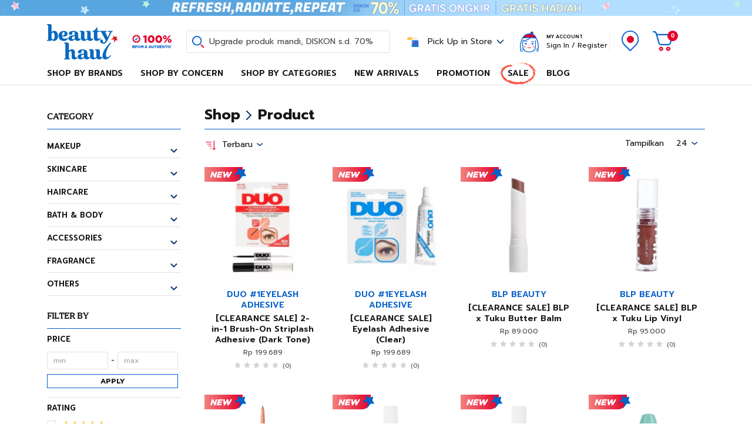

--- FILE ---
content_type: text/html; charset=UTF-8
request_url: https://www.beautyhaul.com/product/filter/col=215
body_size: 49492
content:
<!DOCTYPE html>
<html lang="id" translate="no">
<head>
    <meta charset="utf-8">
    <meta name="viewport" content="width=device-width, initial-scale=1">

    <title>Produk Kecantikan Online Terbaru - Beautyhaul</title>
    <meta name="description" content="Dapatkan berbagai produk skin care dan make up kecantikan online terbaru dari Beautyhaul. Beli sekarang dengan penawaran terbaik di bulan ini!" />
    <!-- Prevent iOS Safari and Chrome from automatically detecting and linking phone numbers -->
    <meta name="format-detection" content="telephone=no">
        <link rel="shortcut icon" type="image/x-icon" href="https://www.beautyhaul.com/assets/BHI-favicon.ico" />
    <link rel="canonical" href="https://www.beautyhaul.com/product/filter/col=0" />

    
	    
    <link rel="stylesheet" type="text/css" href="https://www.beautyhaul.com/assets/n/css/bootstrap.css?ak8">
    <link rel="stylesheet" type="text/css" href="https://www.beautyhaul.com/assets/n/css/jquery.jscrollpane.css">
    <link rel="stylesheet" type="text/css" href="https://www.beautyhaul.com/assets/n/js/tipso/tipso.min.css">
    <link rel="stylesheet" type="text/css" href="https://www.beautyhaul.com/assets/n/css/owl.carousel.css">
    <link rel="stylesheet" type="text/css" href="https://www.beautyhaul.com/assets/n/css/main.css?v97">
    
	
	<script>
	/* (function(i,s,o,g,r,a,m,n){i.moengage_object=r;t={};q=function(f){return function(){(i.moengage_q=i.moengage_q||[]).push({f:f,a:arguments})}};f=['track_event','add_user_attribute','add_first_name','add_last_name','add_email','add_mobile','add_user_name','add_gender','add_birthday','destroy_session','add_unique_user_id','moe_events','call_web_push','track','location_type_attribute'],h={onsite:["getData","registerCallback"]};for(k
	in f){t[f[k]]=q(f[k])}for(k in h)for(l in h[k]){null==t[k]&&(t[k]={}),t[k][h[k][l]]=q(k+"."+h[k][l])}a=s.createElement(o);m=s.getElementsByTagName(o)[0];a.async=1;a.src=g;m.parentNode.insertBefore(a,m);i.moe=i.moe||function(){n=arguments[0];return t};a.onload=function(){if(n){i[r]=moe(n)}}})(window,document,'script','https://cdn.moengage.com/webpush/moe_webSdk.min.latest.js','Moengage')

    !function(e,n,i,t,a,r,o,d){var s=e[a]=e[a]||[];if(s.invoked=0,s.initialised>0||s.invoked>0)return console.error("MoEngage Web SDK initialised multiple times. Please integrate the Web SDK only once!"),!1;e.moengage_object=a;var l={},g=function n(i){return function(){for(var n=arguments.length,t=Array(n),a=0;a<n;a++)t[a]=arguments[a];(e.moengage_q=e.moengage_q||[]).push({f:i,a:t})}},u=["track_event","add_user_attribute","add_first_name","add_last_name","add_email","add_mobile","add_user_name","add_gender","add_birthday","destroy_session","add_unique_user_id","moe_events","call_web_push","track","location_type_attribute"],m={onsite:["getData","registerCallback"]};for(var c in u)l[u[c]]=g(u[c]);for(var v in m)for(var f in m[v])null==l[v]&&(l[v]={}),l[v][m[v][f]]=g(v+"."+m[v][f]);r=n.createElement(i),o=n.getElementsByTagName("head")[0],r.async=1,r.src=t,o.appendChild(r),e.moe=e.moe||function(){return(s.invoked=s.invoked+1,s.invoked>1)?(console.error("MoEngage Web SDK initialised multiple times. Please integrate the Web SDK only once!"),!1):(d=arguments.length<=0?void 0:arguments[0],l)},r.addEventListener("load",function(){if(d)return e[a]=e.moe(d),e[a].initialised=e[a].initialised+1||1,!0}),r.addEventListener("error",function(){return console.error("Moengage Web SDK loading failed."),!1})}(window,document,"script","https://cdn.moengage.com/webpush/moe_webSdk.min.latest.js","Moengage");

	Moengage = moe({
		app_id:"MF7YWRXF35CRIEX6XE0NVF4F",
		swPath: "/serviceworker.js",
		debug_logs: 0,
        cards: {
            enable: true
        }
	});

	
			 */

    var dataLayer = window.dataLayer || [];
    </script>

    <!-- Google tag (gtag.js) -->
    <script async src="https://www.googletagmanager.com/gtag/js?id=G-7F5RLR9NDQ"></script>
    <script>
        window.dataLayer = window.dataLayer || [];
        function gtag(){dataLayer.push(arguments);}
        gtag('js', new Date());

        gtag('config', 'G-7F5RLR9NDQ');
        gtag('config', 'AW-674482669');
    </script>

    <!-- Google Tag Manager -->
    <script>(function(w,d,s,l,i){w[l]=w[l]||[];w[l].push({'gtm.start':
    new Date().getTime(),event:'gtm.js'});var f=d.getElementsByTagName(s)[0],
    j=d.createElement(s),dl=l!='dataLayer'?'&l='+l:'';j.async=true;j.src=
    'https://www.googletagmanager.com/gtm.js?id='+i+dl;f.parentNode.insertBefore(j,f);
    })(window,document,'script','dataLayer','GTM-594DTXC');</script>
    <!-- End Google Tag Manager -->

    <script type="application/ld+json">{
      "@context": "http://schema.org",
      "@type": "WebSite",
      "url": "https://www.beautyhaul.com/",
      "potentialAction": {
        "@type": "SearchAction",
        "target": "https://www.beautyhaul.com/search?q={search_term_string}",
        "query-input": "required name=search_term_string"
      }
    }</script>

    
    <!-- Facebook Pixel Code -->
    <script>
      !function(f,b,e,v,n,t,s)
      {if(f.fbq)return;n=f.fbq=function(){n.callMethod?
      n.callMethod.apply(n,arguments):n.queue.push(arguments)};
      if(!f._fbq)f._fbq=n;n.push=n;n.loaded=!0;n.version='2.0';
      n.queue=[];t=b.createElement(e);t.async=!0;
      t.src=v;s=b.getElementsByTagName(e)[0];
      s.parentNode.insertBefore(t,s)}(window, document,'script',
      'https://connect.facebook.net/en_US/fbevents.js');
      fbq('init', '2957059141219193' );
    </script>
    <!-- Hotjar Tracking Code for beautyhaul.com -->
    <script>
        (function(h,o,t,j,a,r){
            h.hj=h.hj||function(){(h.hj.q=h.hj.q||[]).push(arguments)};
            h._hjSettings={hjid:2518915,hjsv:6};
            a=o.getElementsByTagName('head')[0];
            r=o.createElement('script');r.async=1;
            r.src=t+h._hjSettings.hjid+j+h._hjSettings.hjsv;
            a.appendChild(r);
        })(window,document,'https://static.hotjar.com/c/hotjar-','.js?sv=');
    </script>
        <!-- TikTok Pixel Code -->
    <script>
		!function (w, d, t) {
		  w.TiktokAnalyticsObject=t;var ttq=w[t]=w[t]||[];ttq.methods=["page","track","identify","instances","debug","on","off","once","ready","alias","group","enableCookie","disableCookie"],ttq.setAndDefer=function(t,e){t[e]=function(){t.push([e].concat(Array.prototype.slice.call(arguments,0)))}};for(var i=0;i<ttq.methods.length;i++)ttq.setAndDefer(ttq,ttq.methods[i]);ttq.instance=function(t){for(var e=ttq._i[t]||[],n=0;n<ttq.methods.length;n++
)ttq.setAndDefer(e,ttq.methods[n]);return e},ttq.load=function(e,n){var i="https://analytics.tiktok.com/i18n/pixel/events.js";ttq._i=ttq._i||{},ttq._i[e]=[],ttq._i[e]._u=i,ttq._t=ttq._t||{},ttq._t[e]=+new Date,ttq._o=ttq._o||{},ttq._o[e]=n||{};n=document.createElement("script");n.type="text/javascript",n.async=!0,n.src=i+"?sdkid="+e+"&lib="+t;e=document.getElementsByTagName("script")[0];e.parentNode.insertBefore(n,e)};

		  ttq.load('CPALLO3C77U0C68RPD3G');
		  ttq.page();
		}(window, document, 'ttq');
	</script>
        <style>
	    </style>
	
	        <script async src="https://beautyhaulid.api.useinsider.com/ins.js?id=10010845"></script>
	</head>

<body class=" body-bar " base-url="https://www.beautyhaul.com/" site-url="https://www.beautyhaul.com/">

<!-- Google Tag Manager (noscript) -->
<noscript><iframe src="https://www.googletagmanager.com/ns.html?id=GTM-594DTXC" height="0" width="0" style="display:none;visibility:hidden"></iframe></noscript>
<!-- End Google Tag Manager (noscript) -->

<header class="">
		<div class="header-bar">
		<div class="owl-carouselx">
						<div class="item">
				<a class="btn-block" href="javascript:void(0);" onclick="onBarTextClick(this);" title="Refresh, Radiate, Repeat" data-url="https://www.beautyhaul.com/product/filter/col=1060" data-id="12160" title="Refresh, Radiate, Repeat" data-date="banner0" data-position="slot0">
					<img id="header-bar-12160" src="https://www.beautyhaul.com/assets/uploads/Sticky_Banner_Refresh_Radiate_Repeat_kSE._.png">
				</a>
			</div>
					</div>
	</div>
	    <div class="header-main">
        <div class="position-relative container">
            <div class="align-items-center justify-content-center row">
                <div class="col-xl-5 mobile-hide d-none">
                    <ul class="flex-nowrap align-items-center nav">
                        <li class="mr-3 nav-item"><div class="bpom"></div></li>
                        <li class="nav-item search"><a href="#" onclick="toggleClass('open-search');"><span></span></a></li>
                    </ul>
                </div>
                <div class="d-flex align-items-center col-lg-9 col-11 col-xxl-8 header-img">
                    <a class="d-inline-block d-xl-none" href="#" onclick="toggleClass('open-mobile');"><div class="mobile-toggle"><div class="patty"><div></div></div></div></a>
                    <a class="d-inline-block logo" href="https://www.beautyhaul.com/"><img class="img-fluid" src="https://www.beautyhaul.com/assets/logo_beautyhaul.svg"></a>
                    <div class="d-xl-block bpom d-none"></div>
                    <div class="d-xl-block search d-none">
                        <a href="#" onclick="toggleClass('open-search');"><span>Upgrade produk mandi, DISKON s.d. 70%</span></a>
                    </div>
                    <div class="header-img-left"></div>
                    <div class="header-img-right"></div>
                </div>
                <div class="d-flex align-items-center justify-content-center col-3 col-xxl-3 pick-instore">
                    <a class="d-flex align-items-center mainbutton" href="#" onclick="toggleClass('open-pickupstore');searchStore();">
                        <p>Pick Up in Store</p>
                    </a>
                    <div class="justify-content-start pickstore-div">
                        <div class="p-3">
                            <p style="color:#706D6E;">Order store available for pick up</p>
                            <form accept-charset="utf-8" method="get" onsubmit="return false;">
                                <div class="d-flex align-items-center mt-2 form-control">
                                    <span class="search-icon"></span>
                                    <input type="text" name="storeq" placeholder="Search for a store by city or building (e.g., Central Jakarta)" onkeyup="searchStore(this);" autocomplete="off" class="pickstoreinput">
                                    <span class="clear-icon show" onclick="document.querySelector('[name=\'storeq\']').value = '';searchStore();"></span>
                                </div>
                            </form>
                            <div class="d-flex align-items-center mt-2 text-xs">
                                <span class="currentLocation-icon"></span>
                                <p style="color:#908E8F;">Your Location is <span class="currentLocation">Monas, Jakarta</span></p>
                            </div>
                        </div>
                        <div class="pickupStoreList">
                        </div>
                    </div>
                </div>
                <div class="d-flex align-items-center text-right col-5 col-xxl-4">
                    <div class="account  mobile-hide">
                                                <div class="account-h">My Account</div>
                        <a href="https://www.beautyhaul.com/account/login">Sign In</a> / <a href="https://www.beautyhaul.com/account/register">Register</a>
                                            </div>
                    <div class="menu">

                        <ul class="align-items-center justify-content-end nav">
                            <li><div class="bpom d-xl-none"></div></li>
                                                        <li class="nav-item store"><a href="https://www.beautyhaul.com/store"><span></span></a></li>
                                                        <li class="nav-item cart"><a href="https://www.beautyhaul.com/cart"><span><div class="cart-count">0</div></span></a></li>
                        </ul>
                    </div>
                </div>
            </div>
            <div class="search d-xl-none">
                <a href="#" onclick="toggleClass('open-search');"><span>Upgrade produk mandi, DISKON s.d. 70%</span></a>
            </div>
            <div class="season-header">
                <div class="wrapper">
                    <div class="part1"></div><div class="part2"></div><div class="part3"></div><div class="part4"></div><div class="part5"></div><div class="part6"></div>
                </div>
            </div>
            <div class="search-div">
                <div class="container">
                    <div class="justify-content-center row">
                        <div class="col-17">
                            <form action="https://www.beautyhaul.com/search" accept-charset="utf-8" class="form-search" method="get">                                <input type="text" class="form-control" name="q" placeholder="Search for brand, product & ingredients" onkeyup="searchProducts(event,this);" autocomplete="off" id="input-search-product">
                                <button type="button" onclick="closeClass('open-search');" class="btn"></button>
                                <div class="close" onclick="searchbhi('');"></div>
                            </form>                        </div>
                    </div>
                </div>
                <div class="search-div-results fill">
                    <div class="in">
                        <div class="h-100">
                            <div class="position-relative justify-content-center h-100 row no-gutters">
                                <div class="fill-in h-100 col-17">
                                </div>
                                <div id="search-placeholder" class="col-17">
                                    <div id="search-placeholder-no" class="mb-4 h3 h3i"></div>
                                                                        <div id="popular-search"></div>
                                    <div id="search-promo">
                                                                                <div style="display: flex;margin-bottom: 8px;">
                                            <div class="shimmer-container" style="width: 80px; height: 20px"></div>
                                            <div class="shimmer-container" style="width: 100%; height: 20px; margin-left:4px;"></div>
                                        </div>
                                                                                <div style="display: flex;margin-bottom: 8px;">
                                            <div class="shimmer-container" style="width: 80px; height: 20px"></div>
                                            <div class="shimmer-container" style="width: 100%; height: 20px; margin-left:4px;"></div>
                                        </div>
                                                                                <div style="display: flex;margin-bottom: 8px;">
                                            <div class="shimmer-container" style="width: 80px; height: 20px"></div>
                                            <div class="shimmer-container" style="width: 100%; height: 20px; margin-left:4px;"></div>
                                        </div>
                                                                            </div>
                                    <div class="popularsearch-wrapper" id="popular-brand">
                                        <div class="text-nav shimmer-container" style="width: 120px; height: 20px"></div>
                                        <div class="scroll-paneh">
                                            <div class="trend-search-wrap">
                                                                                                <div class="brand-item shimmer-container"></div>
                                                                                                <div class="brand-item shimmer-container"></div>
                                                                                                <div class="brand-item shimmer-container"></div>
                                                                                                <div class="brand-item shimmer-container"></div>
                                                                                                <div class="brand-item shimmer-container"></div>
                                                                                            </div>
                                        </div>
                                    </div>
                                    <div class="popularsearch-wrapper" id="popular-product">
                                        <div class="text-nav shimmer-container" style="width: 140px; height: 20px"></div>
                                        <div class="mb-0 row products search-trending">
                                                                                        <div class="col product-item product-item-sale">
                                                <a class="btn-block" href="javascript:void(0);">
                                                    <div class="shimmer-container" style="width: 48px; height: 48px;"></div>
                                                    <div class="shimmer-container" style="width: 240px; height: 20px;margin-left: 6px;"></div>
                                                    <div class="price">
                                                        <div class="shimmer-container" style="width: 100px; height: 16px;"></div>
                                                        <div class="shimmer-container" style="width: 100px; height: 16px; margin-top:4px;"></div>
                                                    </div>
                                                </a>
                                            </div>
                                                                                        <div class="col product-item product-item-sale">
                                                <a class="btn-block" href="javascript:void(0);">
                                                    <div class="shimmer-container" style="width: 48px; height: 48px;"></div>
                                                    <div class="shimmer-container" style="width: 240px; height: 20px;margin-left: 6px;"></div>
                                                    <div class="price">
                                                        <div class="shimmer-container" style="width: 100px; height: 16px;"></div>
                                                        <div class="shimmer-container" style="width: 100px; height: 16px; margin-top:4px;"></div>
                                                    </div>
                                                </a>
                                            </div>
                                                                                        <div class="col product-item product-item-sale">
                                                <a class="btn-block" href="javascript:void(0);">
                                                    <div class="shimmer-container" style="width: 48px; height: 48px;"></div>
                                                    <div class="shimmer-container" style="width: 240px; height: 20px;margin-left: 6px;"></div>
                                                    <div class="price">
                                                        <div class="shimmer-container" style="width: 100px; height: 16px;"></div>
                                                        <div class="shimmer-container" style="width: 100px; height: 16px; margin-top:4px;"></div>
                                                    </div>
                                                </a>
                                            </div>
                                                                                        <div class="col product-item product-item-sale">
                                                <a class="btn-block" href="javascript:void(0);">
                                                    <div class="shimmer-container" style="width: 48px; height: 48px;"></div>
                                                    <div class="shimmer-container" style="width: 240px; height: 20px;margin-left: 6px;"></div>
                                                    <div class="price">
                                                        <div class="shimmer-container" style="width: 100px; height: 16px;"></div>
                                                        <div class="shimmer-container" style="width: 100px; height: 16px; margin-top:4px;"></div>
                                                    </div>
                                                </a>
                                            </div>
                                                                                        <div class="col product-item product-item-sale">
                                                <a class="btn-block" href="javascript:void(0);">
                                                    <div class="shimmer-container" style="width: 48px; height: 48px;"></div>
                                                    <div class="shimmer-container" style="width: 240px; height: 20px;margin-left: 6px;"></div>
                                                    <div class="price">
                                                        <div class="shimmer-container" style="width: 100px; height: 16px;"></div>
                                                        <div class="shimmer-container" style="width: 100px; height: 16px; margin-top:4px;"></div>
                                                    </div>
                                                </a>
                                            </div>
                                                                                    </div>
                                    </div>
                                </div>
                            </div>
                        </div>
                    </div>
                </div>
            </div>
        </div>
        <div class="cny2021-header">
            <div class="wrapper">
                <div class="pop1"></div><div class="pop2"></div><div class="fire1"></div><div class="bunga1"></div><div class="bunga2"></div><div class="petasan"></div><div class="lamp1"></div><div class="lamp2"></div>
            </div>
        </div>
    </div>
    <div class="products-nav">
        <div class="container">
            <div class="wrapper">
                <ul class="nav">
					                    <li><a href="https://www.beautyhaul.com/product/filter/col=0">NEW ARRIVALS</a></li>
					                    <li><a href="https://www.beautyhaul.com/product/filter/col=1">SALE</a></li>
					                    <li><a href="https://www.beautyhaul.com/promo">PROMOTION</a></li>
					                    <li><a href="https://www.beautyhaul.com/analisis-kulit">ANALISIS KULIT</a></li>
					                </ul>
            </div>
        </div>
    </div>
	<div class="main-menu">
		<div class="container">
			<div class="justify-content-center row">
				<div class="col-xl-15 col-xxl-13">
					<ul class="align-items-center main-menu-nav nav">
											<li class="nav-item main-menu-parent">
							<a href="#">Shop By Brands</a>
							<div class="main-menu-children main-menu-children-brand">
								<div class="row">
									<div class="col-d2">
										<div class="mb-3 nav-item-alpha">Brands A-Z</div>
										<div class="row">
											<div class="col-3 brand-link" data-target="na">#</div><div class="col-3 brand-link" data-target="A">A</div><div class="col-3 brand-link" data-target="B">B</div><div class="col-3 brand-link" data-target="C">C</div><div class="col-3 brand-link" data-target="D">D</div><div class="col-3 brand-link" data-target="E">E</div><div class="col-3 brand-link" data-target="F">F</div><div class="col-3 brand-link" data-target="G">G</div><div class="col-3 brand-link" data-target="H">H</div><div class="col-3 brand-link" data-target="I">I</div><div class="col-3 brand-link" data-target="J">J</div><div class="col-3 brand-link" data-target="K">K</div><div class="col-3 brand-link" data-target="L">L</div><div class="col-3 brand-link" data-target="M">M</div><div class="col-3 brand-link" data-target="N">N</div><div class="col-3 brand-link" data-target="O">O</div><div class="col-3 brand-link" data-target="P">P</div><div class="col-3 brand-link" data-target="R">R</div><div class="col-3 brand-link" data-target="S">S</div><div class="col-3 brand-link" data-target="T">T</div><div class="col-3 brand-link" data-target="U">U</div><div class="col-3 brand-link" data-target="V">V</div><div class="col-3 brand-link" data-target="W">W</div><div class="col-3 brand-link" data-target="X">X</div><div class="col-3 brand-link" data-target="Y">Y</div><div class="col-3 brand-link" data-target="Z">Z</div>										</div>
									</div>
									<div class="col-d2">
										<div class="wrapper">
											<div class="scroll-pane">
												<ul class="flex-column nav">
                                                <li class="nav-item nav-item-alpha brand-na">#</li><li class="nav-item"><a href="https://www.beautyhaul.com/brand/tre-parfums">ÉTRE PARFUMS</a></li><li class="nav-item nav-item-alpha brand-A">A</li><li class="nav-item"><a href="https://www.beautyhaul.com/brand/aeris-beaute">AERIS BEAUTE</a></li><li class="nav-item"><a href="https://www.beautyhaul.com/brand/alchemist">ALCHEMIST</a></li><li class="nav-item"><a href="https://www.beautyhaul.com/brand/allura">ALLURA</a></li><li class="nav-item"><a href="https://www.beautyhaul.com/brand/alt-perfumery">ALT PERFUMERY</a></li><li class="nav-item"><a href="https://www.beautyhaul.com/brand/amaterasun">AMATERASUN</a></li><li class="nav-item"><a href="https://www.beautyhaul.com/brand/anua">ANUA</a></li><li class="nav-item"><a href="https://www.beautyhaul.com/brand/aoera">AOERA</a></li><li class="nav-item"><a href="https://www.beautyhaul.com/brand/argavell">ARGAVELL</a></li><li class="nav-item"><a href="https://www.beautyhaul.com/brand/armando-caruso">ARMANDO CARUSO</a></li><li class="nav-item"><a href="https://www.beautyhaul.com/brand/artisan-pro">ARTISAN PRO</a></li><li class="nav-item"><a href="https://www.beautyhaul.com/brand/aveeno">AVEENO</a></li><li class="nav-item"><a href="https://www.beautyhaul.com/brand/avoskin">AVOSKIN</a></li><li class="nav-item"><a href="https://www.beautyhaul.com/brand/axis-y">AXIS-Y</a></li><li class="nav-item"><a href="https://www.beautyhaul.com/brand/ayom">AYOM</a></li><li class="nav-item"><a href="https://www.beautyhaul.com/brand/azarine">AZARINE</a></li><li class="nav-item nav-item-alpha brand-B">B</li><li class="nav-item"><a href="https://www.beautyhaul.com/brand/balans">BALANS</a></li><li class="nav-item"><a href="https://www.beautyhaul.com/brand/banana-boat">BANANA BOAT</a></li><li class="nav-item"><a href="https://www.beautyhaul.com/brand/banobagi">BANOBAGI</a></li><li class="nav-item"><a href="https://www.beautyhaul.com/brand/barenbliss">BARENBLISS</a></li><li class="nav-item"><a href="https://www.beautyhaul.com/brand/base">BASE</a></li><li class="nav-item"><a href="https://www.beautyhaul.com/brand/beauty-creations">BEAUTY CREATIONS</a></li><li class="nav-item"><a href="https://www.beautyhaul.com/brand/beautyblender">BEAUTYBLENDER</a></li><li class="nav-item"><a href="https://www.beautyhaul.com/brand/beautyhaul">BEAUTYHAUL</a></li><li class="nav-item"><a href="https://www.beautyhaul.com/brand/beautylist">BEAUTYLIST</a></li><li class="nav-item"><a href="https://www.beautyhaul.com/brand/becoming">BECOMING</a></li><li class="nav-item"><a href="https://www.beautyhaul.com/brand/beet-beauty">BEET BEAUTY</a></li><li class="nav-item"><a href="https://www.beautyhaul.com/brand/bhumi">BHUMI</a></li><li class="nav-item"><a href="https://www.beautyhaul.com/brand/bio-beauty-lab">BIO BEAUTY LAB</a></li><li class="nav-item"><a href="https://www.beautyhaul.com/brand/bio-oil">BIO OIL</a></li><li class="nav-item"><a href="https://www.beautyhaul.com/brand/bioaqua">BIOAQUA</a></li><li class="nav-item"><a href="https://www.beautyhaul.com/brand/biore">BIORE</a></li><li class="nav-item"><a href="https://www.beautyhaul.com/brand/biotalk">BIOTALK</a></li><li class="nav-item"><a href="https://www.beautyhaul.com/brand/biyu">BIYU</a></li><li class="nav-item"><a href="https://www.beautyhaul.com/brand/blp-beauty">BLP BEAUTY</a></li><li class="nav-item"><a href="https://www.beautyhaul.com/brand/bonvie">BONVIE</a></li><li class="nav-item"><a href="https://www.beautyhaul.com/brand/breylee">BREYLEE</a></li><li class="nav-item"><a href="https://www.beautyhaul.com/brand/brighty">BRIGHTY</a></li><li class="nav-item"><a href="https://www.beautyhaul.com/brand/browit">BROWIT</a></li><li class="nav-item"><a href="https://www.beautyhaul.com/brand/brush-guard">BRUSH GUARD</a></li><li class="nav-item"><a href="https://www.beautyhaul.com/brand/buttered">BUTTERED</a></li><li class="nav-item"><a href="https://www.beautyhaul.com/brand/buttonscarves-beauty">BUTTONSCARVES BEAUTY</a></li><li class="nav-item"><a href="https://www.beautyhaul.com/brand/by-beautyhaul">BY BEAUTYHAUL</a></li><li class="nav-item nav-item-alpha brand-C">C</li><li class="nav-item"><a href="https://www.beautyhaul.com/brand/careso">CARESO</a></li><li class="nav-item"><a href="https://www.beautyhaul.com/brand/carl-claire">CARL & CLAIRE</a></li><li class="nav-item"><a href="https://www.beautyhaul.com/brand/cell-fusion-c">CELL FUSION C</a></li><li class="nav-item"><a href="https://www.beautyhaul.com/brand/cetaphil">CETAPHIL</a></li><li class="nav-item"><a href="https://www.beautyhaul.com/brand/charis">CHARIS</a></li><li class="nav-item"><a href="https://www.beautyhaul.com/brand/ciara">CIARA</a></li><li class="nav-item"><a href="https://www.beautyhaul.com/brand/cleora">CLEORA</a></li><li class="nav-item"><a href="https://www.beautyhaul.com/brand/cleviant">CLEVIANT</a></li><li class="nav-item"><a href="https://www.beautyhaul.com/brand/cleya-beauty">CLEYA BEAUTY</a></li><li class="nav-item"><a href="https://www.beautyhaul.com/brand/cool-vita">COOL-VITA</a></li><li class="nav-item"><a href="https://www.beautyhaul.com/brand/creme-and-tonic">CREME AND TONIC</a></li><li class="nav-item"><a href="https://www.beautyhaul.com/brand/crusita">CRUSITA</a></li><li class="nav-item nav-item-alpha brand-D">D</li><li class="nav-item"><a href="https://www.beautyhaul.com/brand/dalba">D'ALBA</a></li><li class="nav-item"><a href="https://www.beautyhaul.com/brand/dup">D.UP</a></li><li class="nav-item"><a href="https://www.beautyhaul.com/brand/daze-delacour">DAZE DELACOUR</a></li><li class="nav-item"><a href="https://www.beautyhaul.com/brand/dazzle-me">DAZZLE ME</a></li><li class="nav-item"><a href="https://www.beautyhaul.com/brand/dear-me-beauty">DEAR ME BEAUTY</a></li><li class="nav-item"><a href="https://www.beautyhaul.com/brand/dejavu">DEJAVU</a></li><li class="nav-item"><a href="https://www.beautyhaul.com/brand/deorex">DEOREX</a></li><li class="nav-item"><a href="https://www.beautyhaul.com/brand/dermaluz">DERMALUZ</a></li><li class="nav-item"><a href="https://www.beautyhaul.com/brand/dew-it">DEW IT</a></li><li class="nav-item"><a href="https://www.beautyhaul.com/brand/dewpre">DEWPRE</a></li><li class="nav-item"><a href="https://www.beautyhaul.com/brand/dorskin">DORSKIN</a></li><li class="nav-item"><a href="https://www.beautyhaul.com/brand/dr-bio">DR BIO</a></li><li class="nav-item"><a href="https://www.beautyhaul.com/brand/dr-soap">DR SOAP</a></li><li class="nav-item"><a href="https://www.beautyhaul.com/brand/duo-1eyelash-adhesive">DUO #1EYELASH ADHESIVE</a></li><li class="nav-item nav-item-alpha brand-E">E</li><li class="nav-item"><a href="https://www.beautyhaul.com/brand/ecotools">ECOTOOLS</a></li><li class="nav-item"><a href="https://www.beautyhaul.com/brand/eileen-grace">EILEEN GRACE</a></li><li class="nav-item"><a href="https://www.beautyhaul.com/brand/elformula">ELFORMULA</a></li><li class="nav-item"><a href="https://www.beautyhaul.com/brand/elmt">ELMT</a></li><li class="nav-item"><a href="https://www.beautyhaul.com/brand/elshe-skin">ELSHE SKIN</a></li><li class="nav-item"><a href="https://www.beautyhaul.com/brand/elvicto">ELVICTO</a></li><li class="nav-item"><a href="https://www.beautyhaul.com/brand/embryolisse">EMBRYOLISSE</a></li><li class="nav-item"><a href="https://www.beautyhaul.com/brand/emina">EMINA</a></li><li class="nav-item"><a href="https://www.beautyhaul.com/brand/erha">ERHA</a></li><li class="nav-item"><a href="https://www.beautyhaul.com/brand/erhair">ERHAIR</a></li><li class="nav-item"><a href="https://www.beautyhaul.com/brand/esqa">ESQA</a></li><li class="nav-item"><a href="https://www.beautyhaul.com/brand/evoke">EVOKE</a></li><li class="nav-item"><a href="https://www.beautyhaul.com/brand/exoticon">EXOTICON</a></li><li class="nav-item"><a href="https://www.beautyhaul.com/brand/eze-nails">EZE NAILS</a></li><li class="nav-item nav-item-alpha brand-F">F</li><li class="nav-item"><a href="https://www.beautyhaul.com/brand/facetology">FACETOLOGY</a></li><li class="nav-item"><a href="https://www.beautyhaul.com/brand/featforskin">FEATFORSKIN</a></li><li class="nav-item"><a href="https://www.beautyhaul.com/brand/filmore">FILMORE</a></li><li class="nav-item"><a href="https://www.beautyhaul.com/brand/finally-found-you">Finally Found You</a></li><li class="nav-item"><a href="https://www.beautyhaul.com/brand/first-lab">FIRST LAB</a></li><li class="nav-item"><a href="https://www.beautyhaul.com/brand/flimty">FLIMTY</a></li><li class="nav-item"><a href="https://www.beautyhaul.com/brand/flowhite">FLOWHITE</a></li><li class="nav-item"><a href="https://www.beautyhaul.com/brand/focallure">FOCALLURE</a></li><li class="nav-item"><a href="https://www.beautyhaul.com/brand/focalskin">FOCALSKIN</a></li><li class="nav-item"><a href="https://www.beautyhaul.com/brand/for-skins-sake">FOR SKINS SAKE</a></li><li class="nav-item"><a href="https://www.beautyhaul.com/brand/fordive">FORDIVE</a></li><li class="nav-item"><a href="https://www.beautyhaul.com/brand/freeman">FREEMAN</a></li><li class="nav-item"><a href="https://www.beautyhaul.com/brand/from-this-island">FROM THIS ISLAND</a></li><li class="nav-item nav-item-alpha brand-G">G</li><li class="nav-item"><a href="https://www.beautyhaul.com/brand/ganzi">GANZI</a></li><li class="nav-item"><a href="https://www.beautyhaul.com/brand/garnier-indonesia">GARNIER INDONESIA</a></li><li class="nav-item"><a href="https://www.beautyhaul.com/brand/gendes">GENDES</a></li><li class="nav-item"><a href="https://www.beautyhaul.com/brand/gentle-hour">GENTLE HOUR</a></li><li class="nav-item"><a href="https://www.beautyhaul.com/brand/girl-pal">GIRL PAL</a></li><li class="nav-item"><a href="https://www.beautyhaul.com/brand/glad2glow">GLAD2GLOW</a></li><li class="nav-item"><a href="https://www.beautyhaul.com/brand/glamfix">GLAMFIX</a></li><li class="nav-item"><a href="https://www.beautyhaul.com/brand/glow-better">GLOW BETTER</a></li><li class="nav-item"><a href="https://www.beautyhaul.com/brand/glxssy">GLXSSY</a></li><li class="nav-item"><a href="https://www.beautyhaul.com/brand/goban">GOBAN</a></li><li class="nav-item"><a href="https://www.beautyhaul.com/brand/gogo-tales">GOGO TALES</a></li><li class="nav-item"><a href="https://www.beautyhaul.com/brand/gorjes">GORJES</a></li><li class="nav-item"><a href="https://www.beautyhaul.com/brand/grace-and-glow">GRACE AND GLOW</a></li><li class="nav-item"><a href="https://www.beautyhaul.com/brand/grwm">GRWM</a></li><li class="nav-item"><a href="https://www.beautyhaul.com/brand/guele">GUELE</a></li><li class="nav-item nav-item-alpha brand-H">H</li><li class="nav-item"><a href="https://www.beautyhaul.com/brand/hada-labo">HADA LABO</a></li><li class="nav-item"><a href="https://www.beautyhaul.com/brand/hairmony">HAIRMONY</a></li><li class="nav-item"><a href="https://www.beautyhaul.com/brand/hale">HALE</a></li><li class="nav-item"><a href="https://www.beautyhaul.com/brand/handduk-by-today">HANDDUK BY TODAY</a></li><li class="nav-item"><a href="https://www.beautyhaul.com/brand/haquhara">HAQUHARA</a></li><li class="nav-item"><a href="https://www.beautyhaul.com/brand/hatomugi">HATOMUGI</a></li><li class="nav-item"><a href="https://www.beautyhaul.com/brand/haum">HAUM</a></li><li class="nav-item"><a href="https://www.beautyhaul.com/brand/hayejin">HAYEJIN</a></li><li class="nav-item"><a href="https://www.beautyhaul.com/brand/headspa7">HEADSPA7</a></li><li class="nav-item"><a href="https://www.beautyhaul.com/brand/herborist">HERBORIST</a></li><li class="nav-item"><a href="https://www.beautyhaul.com/brand/hint">HINT</a></li><li class="nav-item"><a href="https://www.beautyhaul.com/brand/hipnoza">HIPNOZA</a></li><li class="nav-item"><a href="https://www.beautyhaul.com/brand/his-erha">HIS ERHA</a></li><li class="nav-item"><a href="https://www.beautyhaul.com/brand/hmns">HMNS</a></li><li class="nav-item"><a href="https://www.beautyhaul.com/brand/holika-holika">HOLIKA HOLIKA</a></li><li class="nav-item"><a href="https://www.beautyhaul.com/brand/honeylens">HONEYLENS</a></li><li class="nav-item nav-item-alpha brand-I">I</li><li class="nav-item"><a href="https://www.beautyhaul.com/brand/i-am-addicted">I Am Addicted</a></li><li class="nav-item"><a href="https://www.beautyhaul.com/brand/indoganic">INDOGANIC</a></li><li class="nav-item"><a href="https://www.beautyhaul.com/brand/instaperfect">INSTAPERFECT</a></li><li class="nav-item"><a href="https://www.beautyhaul.com/brand/iswhite">ISWHITE</a></li><li class="nav-item nav-item-alpha brand-J">J</li><li class="nav-item"><a href="https://www.beautyhaul.com/brand/jacquelle">JACQUELLE</a></li><li class="nav-item"><a href="https://www.beautyhaul.com/brand/jarkeen">JARKEEN</a></li><li class="nav-item"><a href="https://www.beautyhaul.com/brand/jarte-beauty">JARTE BEAUTY</a></li><li class="nav-item"><a href="https://www.beautyhaul.com/brand/jeffree-star">JEFFREE STAR</a></li><li class="nav-item"><a href="https://www.beautyhaul.com/brand/jennyhouse">JENNYHOUSE</a></li><li class="nav-item"><a href="https://www.beautyhaul.com/brand/jiera">JIERA</a></li><li class="nav-item"><a href="https://www.beautyhaul.com/brand/judy-doll">JUDY DOLL</a></li><li class="nav-item nav-item-alpha brand-K">K</li><li class="nav-item"><a href="https://www.beautyhaul.com/brand/kahf">KAHF</a></li><li class="nav-item"><a href="https://www.beautyhaul.com/brand/kaleido">KALEIDO</a></li><li class="nav-item"><a href="https://www.beautyhaul.com/brand/kelaya">KELAYA</a></li><li class="nav-item"><a href="https://www.beautyhaul.com/brand/kimiyu">KIMIYU</a></li><li class="nav-item"><a href="https://www.beautyhaul.com/brand/kitschy">KITSCHY</a></li><li class="nav-item"><a href="https://www.beautyhaul.com/brand/kiva">KIVA</a></li><li class="nav-item"><a href="https://www.beautyhaul.com/brand/klairs">KLAIRS</a></li><li class="nav-item"><a href="https://www.beautyhaul.com/brand/kleveru">KLEVERU</a></li><li class="nav-item"><a href="https://www.beautyhaul.com/brand/kose">KOSE</a></li><li class="nav-item"><a href="https://www.beautyhaul.com/brand/kula">KULA</a></li><li class="nav-item"><a href="https://www.beautyhaul.com/brand/kundal">KUNDAL</a></li><li class="nav-item"><a href="https://www.beautyhaul.com/brand/kynd">KYND</a></li><li class="nav-item nav-item-alpha brand-L">L</li><li class="nav-item"><a href="https://www.beautyhaul.com/brand/la-girl-la-colors">LA GIRL & LA COLORS</a></li><li class="nav-item"><a href="https://www.beautyhaul.com/brand/lab-on-hair">LAB ON HAIR</a></li><li class="nav-item"><a href="https://www.beautyhaul.com/brand/labor">LABORÉ</a></li><li class="nav-item"><a href="https://www.beautyhaul.com/brand/lacoco">LACOCO</a></li><li class="nav-item"><a href="https://www.beautyhaul.com/brand/lador">LADOR</a></li><li class="nav-item"><a href="https://www.beautyhaul.com/brand/lae-sa-luay">LAE SA LUAY</a></li><li class="nav-item"><a href="https://www.beautyhaul.com/brand/lamica">LAMICA</a></li><li class="nav-item"><a href="https://www.beautyhaul.com/brand/lanbena">LANBENA</a></li><li class="nav-item"><a href="https://www.beautyhaul.com/brand/lash-boss">LASH BOSS</a></li><li class="nav-item"><a href="https://www.beautyhaul.com/brand/lavie-lash">LAVIE LASH</a></li><li class="nav-item"><a href="https://www.beautyhaul.com/brand/lavojoy">LAVOJOY</a></li><li class="nav-item"><a href="https://www.beautyhaul.com/brand/layr">LAYR</a></li><li class="nav-item"><a href="https://www.beautyhaul.com/brand/leivy">LEIVY</a></li><li class="nav-item"><a href="https://www.beautyhaul.com/brand/lilith-eve">LILITH & EVE</a></li><li class="nav-item"><a href="https://www.beautyhaul.com/brand/liplapin">LIPLAPIN</a></li><li class="nav-item"><a href="https://www.beautyhaul.com/brand/looke">LOOKE</a></li><li class="nav-item"><a href="https://www.beautyhaul.com/brand/loreal-paris">LOREAL PARIS</a></li><li class="nav-item"><a href="https://www.beautyhaul.com/brand/loreca">LORECA</a></li><li class="nav-item"><a href="https://www.beautyhaul.com/brand/luxcrime">LUXCRIME</a></li><li class="nav-item nav-item-alpha brand-M">M</li><li class="nav-item"><a href="https://www.beautyhaul.com/brand/mad-for-makeup">MAD FOR MAKEUP</a></li><li class="nav-item"><a href="https://www.beautyhaul.com/brand/makarizo">MAKARIZO</a></li><li class="nav-item"><a href="https://www.beautyhaul.com/brand/make-over">MAKE OVER</a></li><li class="nav-item"><a href="https://www.beautyhaul.com/brand/masami">MASAMI</a></li><li class="nav-item"><a href="https://www.beautyhaul.com/brand/maybelline">MAYBELLINE</a></li><li class="nav-item"><a href="https://www.beautyhaul.com/brand/megrhythm">MEGRHYTHM</a></li><li class="nav-item"><a href="https://www.beautyhaul.com/brand/meisa-bulu-mata">MEISA BULU MATA</a></li><li class="nav-item"><a href="https://www.beautyhaul.com/brand/mercredi">MERCREDI</a></li><li class="nav-item"><a href="https://www.beautyhaul.com/brand/mibelle-skin">MIBELLE SKIN</a></li><li class="nav-item"><a href="https://www.beautyhaul.com/brand/milk-recipe">MILK RECIPE</a></li><li class="nav-item"><a href="https://www.beautyhaul.com/brand/mine">MINE</a></li><li class="nav-item"><a href="https://www.beautyhaul.com/brand/mirael-sugar-wax">MIRAEL SUGAR WAX</a></li><li class="nav-item"><a href="https://www.beautyhaul.com/brand/mirelle-beauty">MIRELLE BEAUTY</a></li><li class="nav-item"><a href="https://www.beautyhaul.com/brand/miss-daisy">MISS DAISY</a></li><li class="nav-item"><a href="https://www.beautyhaul.com/brand/mlen-diary">MLEN DIARY</a></li><li class="nav-item"><a href="https://www.beautyhaul.com/brand/moist-diane">MOIST DIANE</a></li><li class="nav-item"><a href="https://www.beautyhaul.com/brand/mosseru">MOSSERU</a></li><li class="nav-item"><a href="https://www.beautyhaul.com/brand/mother-of-pearl">MOTHER OF PEARL</a></li><li class="nav-item"><a href="https://www.beautyhaul.com/brand/muby">MUBY</a></li><li class="nav-item"><a href="https://www.beautyhaul.com/brand/my-skin-hero">MY SKIN HERO</a></li><li class="nav-item"><a href="https://www.beautyhaul.com/brand/mykonos">MYKONOS</a></li><li class="nav-item"><a href="https://www.beautyhaul.com/brand/myra">MYRA</a></li><li class="nav-item nav-item-alpha brand-N">N</li><li class="nav-item"><a href="https://www.beautyhaul.com/brand/nacific">NACIFIC</a></li><li class="nav-item"><a href="https://www.beautyhaul.com/brand/nama-beauty">NAMA BEAUTY</a></li><li class="nav-item"><a href="https://www.beautyhaul.com/brand/natur">NATUR</a></li><li class="nav-item"><a href="https://www.beautyhaul.com/brand/neogen">NEOGEN</a></li><li class="nav-item"><a href="https://www.beautyhaul.com/brand/neutrogena">NEUTROGENA</a></li><li class="nav-item"><a href="https://www.beautyhaul.com/brand/newlab">NEWLAB</a></li><li class="nav-item"><a href="https://www.beautyhaul.com/brand/nivea">NIVEA</a></li><li class="nav-item"><a href="https://www.beautyhaul.com/brand/nobb">NOBB</a></li><li class="nav-item"><a href="https://www.beautyhaul.com/brand/noera">NOERA</a></li><li class="nav-item"><a href="https://www.beautyhaul.com/brand/nosuku">NOSUKU</a></li><li class="nav-item"><a href="https://www.beautyhaul.com/brand/notseeback">NOTSEEBACK</a></li><li class="nav-item"><a href="https://www.beautyhaul.com/brand/npure">NPURE</a></li><li class="nav-item"><a href="https://www.beautyhaul.com/brand/nutrishe">NUTRISHE</a></li><li class="nav-item"><a href="https://www.beautyhaul.com/brand/nvmee">NVMEE</a></li><li class="nav-item"><a href="https://www.beautyhaul.com/brand/nyx">NYX</a></li><li class="nav-item nav-item-alpha brand-O">O</li><li class="nav-item"><a href="https://www.beautyhaul.com/brand/osweet-singapore">O'SWEET SINGAPORE</a></li><li class="nav-item"><a href="https://www.beautyhaul.com/brand/otwoo">O.TWO.O</a></li><li class="nav-item"><a href="https://www.beautyhaul.com/brand/oasea-laboratories">OASEA LABORATORIES</a></li><li class="nav-item"><a href="https://www.beautyhaul.com/brand/octarine">OCTARINE</a></li><li class="nav-item"><a href="https://www.beautyhaul.com/brand/omniskin">OMNISKIN</a></li><li class="nav-item"><a href="https://www.beautyhaul.com/brand/ona">ONA</a></li><li class="nav-item"><a href="https://www.beautyhaul.com/brand/onix">ONIX</a></li><li class="nav-item"><a href="https://www.beautyhaul.com/brand/ootd">OOTD</a></li><li class="nav-item"><a href="https://www.beautyhaul.com/brand/orinesia">ORINESIA</a></li><li class="nav-item nav-item-alpha brand-P">P</li><li class="nav-item"><a href="https://www.beautyhaul.com/brand/pcalm">P.CALM</a></li><li class="nav-item"><a href="https://www.beautyhaul.com/brand/permenent-perfume">PERMENENT PERFUME</a></li><li class="nav-item"><a href="https://www.beautyhaul.com/brand/pikaru">PIKARU</a></li><li class="nav-item"><a href="https://www.beautyhaul.com/brand/pinkflash">PINKFLASH</a></li><li class="nav-item"><a href="https://www.beautyhaul.com/brand/polynia">POLYNIA</a></li><li class="nav-item"><a href="https://www.beautyhaul.com/brand/ponds">PONDS</a></li><li class="nav-item"><a href="https://www.beautyhaul.com/brand/precious-skin">PRECIOUS SKIN</a></li><li class="nav-item"><a href="https://www.beautyhaul.com/brand/prettywell">PRETTYWELL</a></li><li class="nav-item"><a href="https://www.beautyhaul.com/brand/prisa">PRISA</a></li><li class="nav-item"><a href="https://www.beautyhaul.com/brand/project-1945">PROJECT 1945</a></li><li class="nav-item"><a href="https://www.beautyhaul.com/brand/purivera-botanicals">PURIVERA BOTANICALS</a></li><li class="nav-item"><a href="https://www.beautyhaul.com/brand/pyunkang-yul">PYUNKANG YUL</a></li><li class="nav-item nav-item-alpha brand-R">R</li><li class="nav-item"><a href="https://www.beautyhaul.com/brand/raine-beauty">RAINE BEAUTY</a></li><li class="nav-item"><a href="https://www.beautyhaul.com/brand/rama-jee-lashes">RAMA JEE LASHES</a></li><li class="nav-item"><a href="https://www.beautyhaul.com/brand/rans-beauty">RANS BEAUTY</a></li><li class="nav-item"><a href="https://www.beautyhaul.com/brand/real-techniques">REAL TECHNIQUES</a></li><li class="nav-item"><a href="https://www.beautyhaul.com/brand/ree-derma">REE DERMA</a></li><li class="nav-item"><a href="https://www.beautyhaul.com/brand/rei-skin">REI SKIN</a></li><li class="nav-item"><a href="https://www.beautyhaul.com/brand/reveline">Reveline</a></li><li class="nav-item"><a href="https://www.beautyhaul.com/brand/rintik">RINTIK</a></li><li class="nav-item"><a href="https://www.beautyhaul.com/brand/roceo">ROCEO</a></li><li class="nav-item"><a href="https://www.beautyhaul.com/brand/roes">ROES</a></li><li class="nav-item"><a href="https://www.beautyhaul.com/brand/rollover-reaction">ROLLOVER REACTION</a></li><li class="nav-item"><a href="https://www.beautyhaul.com/brand/romnd">ROM&ND</a></li><li class="nav-item"><a href="https://www.beautyhaul.com/brand/roona">ROONA</a></li><li class="nav-item"><a href="https://www.beautyhaul.com/brand/rose-all-day">ROSE ALL DAY</a></li><li class="nav-item nav-item-alpha brand-S">S</li><li class="nav-item"><a href="https://www.beautyhaul.com/brand/sachajuan">SACHAJUAN</a></li><li class="nav-item"><a href="https://www.beautyhaul.com/brand/sada-hybrid-beauty">SADA Hybrid Beauty</a></li><li class="nav-item"><a href="https://www.beautyhaul.com/brand/saff-co">SAFF & Co</a></li><li class="nav-item"><a href="https://www.beautyhaul.com/brand/sasc">SASC</a></li><li class="nav-item"><a href="https://www.beautyhaul.com/brand/satellite-of-glow">SATELLITE OF GLOW</a></li><li class="nav-item"><a href="https://www.beautyhaul.com/brand/saturday-looks">SATURDAY LOOKS</a></li><li class="nav-item"><a href="https://www.beautyhaul.com/brand/scandal-lashes">SCANDAL LASHES</a></li><li class="nav-item"><a href="https://www.beautyhaul.com/brand/scarlett-whitening">SCARLETT WHITENING</a></li><li class="nav-item"><a href="https://www.beautyhaul.com/brand/schick">SCHICK</a></li><li class="nav-item"><a href="https://www.beautyhaul.com/brand/scora">SCORA</a></li><li class="nav-item"><a href="https://www.beautyhaul.com/brand/sea-makeup">SEA MAKEUP</a></li><li class="nav-item"><a href="https://www.beautyhaul.com/brand/secondate">SECONDATE</a></li><li class="nav-item"><a href="https://www.beautyhaul.com/brand/secret-garden">SECRET GARDEN</a></li><li class="nav-item"><a href="https://www.beautyhaul.com/brand/senka">SENKA</a></li><li class="nav-item"><a href="https://www.beautyhaul.com/brand/sensatia-botanicals">SENSATIA BOTANICALS</a></li><li class="nav-item"><a href="https://www.beautyhaul.com/brand/shrd">SHRD</a></li><li class="nav-item"><a href="https://www.beautyhaul.com/brand/silcot">SILCOT</a></li><li class="nav-item"><a href="https://www.beautyhaul.com/brand/skin-aqua">SKIN AQUA</a></li><li class="nav-item"><a href="https://www.beautyhaul.com/brand/skin-game">SKIN GAME</a></li><li class="nav-item"><a href="https://www.beautyhaul.com/brand/skindoze">SKINDOZE</a></li><li class="nav-item"><a href="https://www.beautyhaul.com/brand/skinmee">SKINMEE</a></li><li class="nav-item"><a href="https://www.beautyhaul.com/brand/skinouru">SKINOURU</a></li><li class="nav-item"><a href="https://www.beautyhaul.com/brand/skintific">SKINTIFIC</a></li><li class="nav-item"><a href="https://www.beautyhaul.com/brand/slavina">SLAVINA</a></li><li class="nav-item"><a href="https://www.beautyhaul.com/brand/somethinc">SOMETHINC</a></li><li class="nav-item"><a href="https://www.beautyhaul.com/brand/soulyu">SOULYU</a></li><li class="nav-item"><a href="https://www.beautyhaul.com/brand/statement-beauty">STATEMENT BEAUTY</a></li><li class="nav-item"><a href="https://www.beautyhaul.com/brand/studio-tropik">STUDIO TROPIK</a></li><li class="nav-item"><a href="https://www.beautyhaul.com/brand/sugarpot">SUGARPOT</a></li><li class="nav-item"><a href="https://www.beautyhaul.com/brand/sway-away">SWAY AWAY</a></li><li class="nav-item nav-item-alpha brand-T">T</li><li class="nav-item"><a href="https://www.beautyhaul.com/brand/tammia">TAMMIA</a></li><li class="nav-item"><a href="https://www.beautyhaul.com/brand/tangle-teezer">TANGLE TEEZER</a></li><li class="nav-item"><a href="https://www.beautyhaul.com/brand/tavi">TAVI</a></li><li class="nav-item"><a href="https://www.beautyhaul.com/brand/teddy-clubs">TEDDY CLUBS</a></li><li class="nav-item"><a href="https://www.beautyhaul.com/brand/teratu-beauty">TERATU BEAUTY</a></li><li class="nav-item"><a href="https://www.beautyhaul.com/brand/the-aubree">THE AUBREE</a></li><li class="nav-item"><a href="https://www.beautyhaul.com/brand/the-bath-box">THE BATH BOX</a></li><li class="nav-item"><a href="https://www.beautyhaul.com/brand/the-body-tale">THE BODY TALE</a></li><li class="nav-item"><a href="https://www.beautyhaul.com/brand/the-juicy-gal">THE JUICY GAL</a></li><li class="nav-item"><a href="https://www.beautyhaul.com/brand/the-originote">THE ORIGINOTE</a></li><li class="nav-item"><a href="https://www.beautyhaul.com/brand/the-rituale">THE RITUALE</a></li><li class="nav-item"><a href="https://www.beautyhaul.com/brand/this-is-your">THIS IS YOUR</a></li><li class="nav-item"><a href="https://www.beautyhaul.com/brand/timephoria">TIMEPHORIA</a></li><li class="nav-item"><a href="https://www.beautyhaul.com/brand/tish">TISH</a></li><li class="nav-item"><a href="https://www.beautyhaul.com/brand/tone">TONE</a></li><li class="nav-item"><a href="https://www.beautyhaul.com/brand/too-cool-for-school">TOO COOL FOR SCHOOL</a></li><li class="nav-item"><a href="https://www.beautyhaul.com/brand/true-to-skin">TRUE TO SKIN</a></li><li class="nav-item"><a href="https://www.beautyhaul.com/brand/tweezerman">TWEEZERMAN</a></li><li class="nav-item nav-item-alpha brand-U">U</li><li class="nav-item"><a href="https://www.beautyhaul.com/brand/unke-naru">UNKE NARU</a></li><li class="nav-item nav-item-alpha brand-V">V</li><li class="nav-item"><a href="https://www.beautyhaul.com/brand/varesse">VARESSE</a></li><li class="nav-item"><a href="https://www.beautyhaul.com/brand/verites">VERITES</a></li><li class="nav-item"><a href="https://www.beautyhaul.com/brand/vidal-sassoon">VIDAL SASSOON</a></li><li class="nav-item"><a href="https://www.beautyhaul.com/brand/vivid-vogue">VIVID & VOGUE</a></li><li class="nav-item nav-item-alpha brand-W">W</li><li class="nav-item"><a href="https://www.beautyhaul.com/brand/wardah">WARDAH</a></li><li class="nav-item"><a href="https://www.beautyhaul.com/brand/wet-brush">WET BRUSH</a></li><li class="nav-item"><a href="https://www.beautyhaul.com/brand/wet-n-wild">WET N WILD</a></li><li class="nav-item"><a href="https://www.beautyhaul.com/brand/wonderlux">WONDERLUX</a></li><li class="nav-item nav-item-alpha brand-X">X</li><li class="nav-item"><a href="https://www.beautyhaul.com/brand/x2">X2</a></li><li class="nav-item nav-item-alpha brand-Y">Y</li><li class="nav-item"><a href="https://www.beautyhaul.com/brand/yn-perfumery">YN PERFUMERY</a></li><li class="nav-item"><a href="https://www.beautyhaul.com/brand/ynm">YNM</a></li><li class="nav-item"><a href="https://www.beautyhaul.com/brand/you-beauty">YOU BEAUTY</a></li><li class="nav-item"><a href="https://www.beautyhaul.com/brand/yvenetic">YVENETIC</a></li><li class="nav-item nav-item-alpha brand-Z">Z</li><li class="nav-item"><a href="https://www.beautyhaul.com/brand/zigtag">ZIGTAG</a></li>												</ul>
											</div>
										</div>
									</div>
								</div>
							</div>
						</li>
												<li class="nav-item main-menu-parent">
							<a href="#">Shop By Concern</a>
							<div class="main-menu-children main-menu-children-concern">
								<div class="row">
									<div class="col">
										<ul class="flex-column nav">
											<li class="nav-item"><a href="https://www.beautyhaul.com/product/filter/col=acne">Acne / Blemish</a></li>
											<li class="nav-item"><a href="https://www.beautyhaul.com/product/filter/col=anti-aging">Anti Aging</a></li>
											<li class="nav-item"><a href="https://www.beautyhaul.com/product/filter/col=dark-spots">Dark Spots / Dullness</a></li>
											<li class="nav-item"><a href="https://www.beautyhaul.com/product/filter/col=dryness">Dryness</a></li>
											<li class="nav-item"><a href="https://www.beautyhaul.com/product/filter/col=sensitive">Sensitive</a></li>
											<li class="nav-item"><a href="https://www.beautyhaul.com/product/filter/col=oily">Oily</a></li>
											<li class="nav-item"><a href="https://www.beautyhaul.com/product/filter/col=pores">Pores</a></li>
											<li class="nav-item"><a href="https://www.beautyhaul.com/product/filter/col=pregnancy">Pregnancy</a></li>
										</ul>
									</div>
								</div>
							</div>
						</li>
                        						<li class="nav-item main-menu-parent">
							<a href="#">Shop By Categories</a>
							<div class="main-menu-children main-menu-children-category">
								<div class="row">
									<div class="col">
										<ul class="flex-column nav">
                                            											<li class="arrow-right nav-item title"><a href="https://www.beautyhaul.com/product/makeup/all">Makeup</a>
												                                                <div class="main-menu-subchildren">
													<div class="row">
                                                    <div class="col-d3"><ul class="flex-column nav">                                                            <li class="nav-item title">
                                                                <a href="https://www.beautyhaul.com/product/makeup/face">Face</a>
                                                            </li>
                                                                                                                        <li class="nav-item ">
                                                                <a href="https://www.beautyhaul.com/product/makeup/foundation">Foundation</a>
                                                            </li>
                                                                                                                        <li class="nav-item ">
                                                                <a href="https://www.beautyhaul.com/product/makeup/bb-cushion">BB Cushion</a>
                                                            </li>
                                                                                                                        <li class="nav-item ">
                                                                <a href="https://www.beautyhaul.com/product/makeup/pressed-powder">Pressed Powder</a>
                                                            </li>
                                                                                                                        <li class="nav-item ">
                                                                <a href="https://www.beautyhaul.com/product/makeup/loose-powder">Loose Powder</a>
                                                            </li>
                                                                                                                        <li class="nav-item ">
                                                                <a href="https://www.beautyhaul.com/product/makeup/blush">Blush</a>
                                                            </li>
                                                                                                                        <li class="nav-item ">
                                                                <a href="https://www.beautyhaul.com/product/makeup/bronzer-contour">Bronzer & Contour</a>
                                                            </li>
                                                                                                                        <li class="nav-item ">
                                                                <a href="https://www.beautyhaul.com/product/makeup/highlighter">Highlighter</a>
                                                            </li>
                                                                                                                        <li class="nav-item ">
                                                                <a href="https://www.beautyhaul.com/product/makeup/concealer">Concealer</a>
                                                            </li>
                                                                                                                        <li class="nav-item ">
                                                                <a href="https://www.beautyhaul.com/product/makeup/face-primer">Face Primer</a>
                                                            </li>
                                                                                                                        <li class="nav-item ">
                                                                <a href="https://www.beautyhaul.com/product/makeup/face-palette">Face Palette</a>
                                                            </li>
                                                                                                                        <li class="nav-item ">
                                                                <a href="https://www.beautyhaul.com/product/makeup/setting-spray">Setting Spray</a>
                                                            </li>
                                                            </ul></div>                                                        <div class="col-d3"><ul class="flex-column nav">                                                            <li class="nav-item title">
                                                                <a href="https://www.beautyhaul.com/product/makeup/eyebrows">Eyebrows</a>
                                                            </li>
                                                                                                                        <li class="nav-item ">
                                                                <a href="https://www.beautyhaul.com/product/makeup/eyebrow-pencil">Eyebrow Pencil</a>
                                                            </li>
                                                                                                                        <li class="nav-item ">
                                                                <a href="https://www.beautyhaul.com/product/makeup/eyebrow-gel">Eyebrow Gel</a>
                                                            </li>
                                                                                                                        <li class="nav-item ">
                                                                <a href="https://www.beautyhaul.com/product/makeup/eyebrow-cream">Eyebrow Cream</a>
                                                            </li>
                                                                                                                        <li class="nav-item ">
                                                                <a href="https://www.beautyhaul.com/product/makeup/eyebrow-mascara">Eyebrow Mascara</a>
                                                            </li>
                                                                                                                        <li class="nav-item ">
                                                                <a href="https://www.beautyhaul.com/product/makeup/eyebrow-powder">Eyebrow Powder</a>
                                                            </li>
                                                                                                                                                                                <li class="nav-item title">
                                                                <a href="https://www.beautyhaul.com/product/makeup/eyes">Eyes</a>
                                                            </li>
                                                                                                                        <li class="nav-item ">
                                                                <a href="https://www.beautyhaul.com/product/makeup/eyeliner">Eyeliner</a>
                                                            </li>
                                                                                                                        <li class="nav-item ">
                                                                <a href="https://www.beautyhaul.com/product/makeup/eyeshadow">Eyeshadow</a>
                                                            </li>
                                                                                                                        <li class="nav-item ">
                                                                <a href="https://www.beautyhaul.com/product/makeup/eye-primer">Eye Primer</a>
                                                            </li>
                                                                                                                        <li class="nav-item ">
                                                                <a href="https://www.beautyhaul.com/product/makeup/false-eyelashes">False Eyelashes</a>
                                                            </li>
                                                                                                                        <li class="nav-item ">
                                                                <a href="https://www.beautyhaul.com/product/makeup/mascara">Mascara</a>
                                                            </li>
                                                            </ul></div><div class="col-d3"><ul class="flex-column nav">                                                            <li class="nav-item ">
                                                                <a href="https://www.beautyhaul.com/product/makeup/eyelash-serum">Eyelash Serum</a>
                                                            </li>
                                                                                                                        <li class="nav-item ">
                                                                <a href="https://www.beautyhaul.com/product/makeup/eye-tape">Eye Tape</a>
                                                            </li>
                                                                                                                                                                                <li class="nav-item title">
                                                                <a href="https://www.beautyhaul.com/product/makeup/lips">Lips</a>
                                                            </li>
                                                                                                                        <li class="nav-item ">
                                                                <a href="https://www.beautyhaul.com/product/makeup/lipstick">Lipstick</a>
                                                            </li>
                                                                                                                        <li class="nav-item ">
                                                                <a href="https://www.beautyhaul.com/product/makeup/lip-cream">Lip Cream</a>
                                                            </li>
                                                                                                                        <li class="nav-item ">
                                                                <a href="https://www.beautyhaul.com/product/makeup/lip-tint">Lip Tint</a>
                                                            </li>
                                                                                                                        <li class="nav-item ">
                                                                <a href="https://www.beautyhaul.com/product/makeup/lip-balm">Lip Balm</a>
                                                            </li>
                                                                                                                        <li class="nav-item ">
                                                                <a href="https://www.beautyhaul.com/product/makeup/lip-liner">Lip Liner</a>
                                                            </li>
                                                                                                                        <li class="nav-item ">
                                                                <a href="https://www.beautyhaul.com/product/makeup/lip-gloss">Lip Gloss</a>
                                                            </li>
                                                                                                                        <li class="nav-item ">
                                                                <a href="https://www.beautyhaul.com/product/makeup/lip-primer">Lip Primer</a>
                                                            </li>
                                                                                                                        <li class="nav-item ">
                                                                <a href="https://www.beautyhaul.com/product/makeup/lip-glaze">Lip Glaze</a>
                                                            </li>
                                                                                                                    													</div>
												</div>
                                                											</li>
                                            											<li class="arrow-right nav-item title"><a href="https://www.beautyhaul.com/product/skincare/all">Skincare</a>
												                                                <div class="main-menu-subchildren">
													<div class="row">
                                                    <div class="col-d3"><ul class="flex-column nav">                                                            <li class="nav-item title">
                                                                <a href="https://www.beautyhaul.com/product/skincare/cleanser">Cleanser</a>
                                                            </li>
                                                                                                                        <li class="nav-item ">
                                                                <a href="https://www.beautyhaul.com/product/skincare/face-wash">Face Wash</a>
                                                            </li>
                                                                                                                        <li class="nav-item ">
                                                                <a href="https://www.beautyhaul.com/product/skincare/makeup-remover">Makeup Remover</a>
                                                            </li>
                                                                                                                        <li class="nav-item ">
                                                                <a href="https://www.beautyhaul.com/product/skincare/cleansing-oil">Cleansing Oil</a>
                                                            </li>
                                                                                                                        <li class="nav-item ">
                                                                <a href="https://www.beautyhaul.com/product/skincare/cleansing-balm">Cleansing Balm</a>
                                                            </li>
                                                                                                                                                                                <li class="nav-item title">
                                                                <a href="https://www.beautyhaul.com/product/skincare/moisturizer">Moisturizer</a>
                                                            </li>
                                                                                                                        <li class="nav-item ">
                                                                <a href="https://www.beautyhaul.com/product/skincare/face-cream-lotion">Face Cream & Lotion</a>
                                                            </li>
                                                                                                                        <li class="nav-item ">
                                                                <a href="https://www.beautyhaul.com/product/skincare/face-oil">Face Oil</a>
                                                            </li>
                                                                                                                        <li class="nav-item ">
                                                                <a href="https://www.beautyhaul.com/product/skincare/face-mist">Face Mist</a>
                                                            </li>
                                                                                                                                                                                <li class="nav-item title">
                                                                <a href="https://www.beautyhaul.com/product/skincare/treatment">Treatment</a>
                                                            </li>
                                                                                                                        <li class="nav-item ">
                                                                <a href="https://www.beautyhaul.com/product/skincare/essence">Essence</a>
                                                            </li>
                                                                                                                        <li class="nav-item ">
                                                                <a href="https://www.beautyhaul.com/product/skincare/toner">Toner</a>
                                                            </li>
                                                            </ul></div><div class="col-d3"><ul class="flex-column nav">                                                            <li class="nav-item ">
                                                                <a href="https://www.beautyhaul.com/product/skincare/booster">Booster</a>
                                                            </li>
                                                                                                                        <li class="nav-item ">
                                                                <a href="https://www.beautyhaul.com/product/skincare/face-serum">Face Serum</a>
                                                            </li>
                                                                                                                        <li class="nav-item ">
                                                                <a href="https://www.beautyhaul.com/product/skincare/face-mask">Face Mask</a>
                                                            </li>
                                                                                                                        <li class="nav-item ">
                                                                <a href="https://www.beautyhaul.com/product/skincare/acne-treatment">Acne Treatment</a>
                                                            </li>
                                                                                                                        <li class="nav-item ">
                                                                <a href="https://www.beautyhaul.com/product/skincare/scrub-exfoliator">Scrub & Exfoliator</a>
                                                            </li>
                                                                                                                        <li class="nav-item ">
                                                                <a href="https://www.beautyhaul.com/product/skincare/peeling">Peeling</a>
                                                            </li>
                                                                                                                        <li class="nav-item ">
                                                                <a href="https://www.beautyhaul.com/product/skincare/eye-treatment">Eye Treatment</a>
                                                            </li>
                                                                                                                        <li class="nav-item ">
                                                                <a href="https://www.beautyhaul.com/product/skincare/lip-care">Lip Care</a>
                                                            </li>
                                                                                                                                                                                <li class="nav-item title">
                                                                <a href="https://www.beautyhaul.com/product/skincare/sun-care">Sun Care</a>
                                                            </li>
                                                                                                                        <li class="nav-item ">
                                                                <a href="https://www.beautyhaul.com/product/skincare/sunscreen">Sunscreen</a>
                                                            </li>
                                                                                                                                                                                <li class="nav-item title">
                                                                <a href="https://www.beautyhaul.com/product/skincare/skincare-sets">Skincare Sets</a>
                                                            </li>
                                                            													</div>
												</div>
                                                											</li>
                                            											<li class="arrow-right nav-item title"><a href="https://www.beautyhaul.com/product/haircare/all">Haircare</a>
												                                                <div class="main-menu-subchildren">
													<div class="row">
                                                    <div class="col-d3"><ul class="flex-column nav">                                                            <li class="nav-item title">
                                                                <a href="https://www.beautyhaul.com/product/haircare/shampoo">Shampoo</a>
                                                            </li>
                                                                                                                        <li class="nav-item ">
                                                                <a href="https://www.beautyhaul.com/product/haircare/shampoo-2">Shampoo</a>
                                                            </li>
                                                                                                                        <li class="nav-item ">
                                                                <a href="https://www.beautyhaul.com/product/haircare/dry-shampoo">Dry Shampoo</a>
                                                            </li>
                                                                                                                        <li class="nav-item ">
                                                                <a href="https://www.beautyhaul.com/product/haircare/conditioner">Conditioner</a>
                                                            </li>
                                                                                                                                                                                <li class="nav-item title">
                                                                <a href="https://www.beautyhaul.com/product/haircare/hair-treatment">Hair Treatment</a>
                                                            </li>
                                                                                                                        <li class="nav-item ">
                                                                <a href="https://www.beautyhaul.com/product/haircare/hair-mask">Hair Mask</a>
                                                            </li>
                                                                                                                        <li class="nav-item ">
                                                                <a href="https://www.beautyhaul.com/product/haircare/hair-serum">Hair Serum</a>
                                                            </li>
                                                                                                                                                                                <li class="nav-item title">
                                                                <a href="https://www.beautyhaul.com/product/haircare/hair-styling">Hair Styling</a>
                                                            </li>
                                                                                                                        <li class="nav-item ">
                                                                <a href="https://www.beautyhaul.com/product/haircare/styling">Styling</a>
                                                            </li>
                                                                                                                        <li class="nav-item ">
                                                                <a href="https://www.beautyhaul.com/product/haircare/hair-spray">Hair Spray</a>
                                                            </li>
                                                                                                                        <li class="nav-item ">
                                                                <a href="https://www.beautyhaul.com/product/haircare/hair-color">Hair Color</a>
                                                            </li>
                                                                                                                        <li class="nav-item ">
                                                                <a href="https://www.beautyhaul.com/product/haircare/heat-protectant">Heat Protectant</a>
                                                            </li>
                                                            </ul></div>                                                        <div class="col-d3"><ul class="flex-column nav">                                                            <li class="nav-item title">
                                                                <a href="https://www.beautyhaul.com/product/haircare/hair-tools">Hair Tools</a>
                                                            </li>
                                                                                                                        <li class="nav-item ">
                                                                <a href="https://www.beautyhaul.com/product/haircare/hair-brushes-combs">Hair Brushes & Combs</a>
                                                            </li>
                                                                                                                        <li class="nav-item ">
                                                                <a href="https://www.beautyhaul.com/product/haircare/hair-dryer">Hair Dryer</a>
                                                            </li>
                                                                                                                        <li class="nav-item ">
                                                                <a href="https://www.beautyhaul.com/product/haircare/hair-straightener-curling-iron-hair-styler">Hair Straightener, Curling Iron, Hair Styler</a>
                                                            </li>
                                                                                                                        <li class="nav-item ">
                                                                <a href="https://www.beautyhaul.com/product/haircare/hair-accessories">Hair Accessories</a>
                                                            </li>
                                                                                                                                                                                <li class="nav-item title">
                                                                <a href="https://www.beautyhaul.com/product/haircare/haircare-set">Haircare Set</a>
                                                            </li>
                                                            													</div>
												</div>
                                                											</li>
                                            											<li class="arrow-right nav-item title"><a href="https://www.beautyhaul.com/product/bath-body/all">Bath & Body</a>
												                                                <div class="main-menu-subchildren">
													<div class="row">
                                                    <div class="col-d3"><ul class="flex-column nav">                                                            <li class="nav-item title">
                                                                <a href="https://www.beautyhaul.com/product/bath-body/cleanser-2">Cleanser</a>
                                                            </li>
                                                                                                                        <li class="nav-item ">
                                                                <a href="https://www.beautyhaul.com/product/bath-body/body-wash">Body Wash</a>
                                                            </li>
                                                                                                                        <li class="nav-item ">
                                                                <a href="https://www.beautyhaul.com/product/bath-body/body-scrub-exfoliants">Body Scrub & Exfoliants</a>
                                                            </li>
                                                                                                                        <li class="nav-item ">
                                                                <a href="https://www.beautyhaul.com/product/bath-body/body-sponges">Body Sponges</a>
                                                            </li>
                                                                                                                        <li class="nav-item ">
                                                                <a href="https://www.beautyhaul.com/product/bath-body/hand-wash">Hand Wash</a>
                                                            </li>
                                                                                                                                                                                <li class="nav-item title">
                                                                <a href="https://www.beautyhaul.com/product/bath-body/body-care">Body Care</a>
                                                            </li>
                                                                                                                        <li class="nav-item ">
                                                                <a href="https://www.beautyhaul.com/product/bath-body/body-lotion-butter-oil">Body Lotion, Butter & Oil</a>
                                                            </li>
                                                                                                                        <li class="nav-item ">
                                                                <a href="https://www.beautyhaul.com/product/bath-body/hand-foot-cream">Hand & Foot Cream</a>
                                                            </li>
                                                                                                                        <li class="nav-item ">
                                                                <a href="https://www.beautyhaul.com/product/bath-body/body-treatment">Body Treatment</a>
                                                            </li>
                                                                                                                                                                                <li class="nav-item title">
                                                                <a href="https://www.beautyhaul.com/product/bath-body/nails">Nails</a>
                                                            </li>
                                                                                                                        <li class="nav-item ">
                                                                <a href="https://www.beautyhaul.com/product/bath-body/nail-polish">Nail Polish</a>
                                                            </li>
                                                                                                                        <li class="nav-item ">
                                                                <a href="https://www.beautyhaul.com/product/bath-body/nail-polish-remover">Nail Polish Remover</a>
                                                            </li>
                                                            </ul></div><div class="col-d3"><ul class="flex-column nav">                                                            <li class="nav-item ">
                                                                <a href="https://www.beautyhaul.com/product/bath-body/nail-treatment">Nail Treatment</a>
                                                            </li>
                                                                                                                        <li class="nav-item ">
                                                                <a href="https://www.beautyhaul.com/product/bath-body/nail-cccessories">Nail Accessories</a>
                                                            </li>
                                                                                                                                                                                <li class="nav-item title">
                                                                <a href="https://www.beautyhaul.com/product/bath-body/others-2">Others</a>
                                                            </li>
                                                                                                                        <li class="nav-item ">
                                                                <a href="https://www.beautyhaul.com/product/bath-body/essential-oil">Essential Oil</a>
                                                            </li>
                                                                                                                        <li class="nav-item ">
                                                                <a href="https://www.beautyhaul.com/product/bath-body/deodorant">Deodorant</a>
                                                            </li>
                                                                                                                        <li class="nav-item ">
                                                                <a href="https://www.beautyhaul.com/product/bath-body/hair-removal-care">Hair Removal Care</a>
                                                            </li>
                                                                                                                        <li class="nav-item ">
                                                                <a href="https://www.beautyhaul.com/product/bath-body/teeth-whitening">Teeth Whitening</a>
                                                            </li>
                                                                                                                        <li class="nav-item ">
                                                                <a href="https://www.beautyhaul.com/product/bath-body/feminine-sanitary">Feminine Sanitary</a>
                                                            </li>
                                                                                                                                                                                <li class="nav-item title">
                                                                <a href="https://www.beautyhaul.com/product/bath-body/bath-body-set">Bath & Body Set</a>
                                                            </li>
                                                            													</div>
												</div>
                                                											</li>
                                            											<li class="arrow-right nav-item title"><a href="https://www.beautyhaul.com/product/accessories/all">Accessories</a>
												                                                <div class="main-menu-subchildren">
													<div class="row">
                                                    <div class="col-d3"><ul class="flex-column nav">                                                            <li class="nav-item title">
                                                                <a href="https://www.beautyhaul.com/product/accessories/makeup-brush">Makeup Brush</a>
                                                            </li>
                                                                                                                        <li class="nav-item ">
                                                                <a href="https://www.beautyhaul.com/product/accessories/face-brush">Face Brush</a>
                                                            </li>
                                                                                                                        <li class="nav-item ">
                                                                <a href="https://www.beautyhaul.com/product/accessories/lip-brush">Lip Brush</a>
                                                            </li>
                                                                                                                        <li class="nav-item ">
                                                                <a href="https://www.beautyhaul.com/product/accessories/eye-brush">Eye Brush</a>
                                                            </li>
                                                                                                                        <li class="nav-item ">
                                                                <a href="https://www.beautyhaul.com/product/accessories/sponge-applicator">Sponge & Applicator</a>
                                                            </li>
                                                                                                                        <li class="nav-item ">
                                                                <a href="https://www.beautyhaul.com/product/accessories/brush-cleanser-tools">Brush Cleanser & Tools</a>
                                                            </li>
                                                                                                                        <li class="nav-item ">
                                                                <a href="https://www.beautyhaul.com/product/accessories/brush-set">Brush Set</a>
                                                            </li>
                                                                                                                                                                                <li class="nav-item title">
                                                                <a href="https://www.beautyhaul.com/product/accessories/makeup-tools">Makeup Tools</a>
                                                            </li>
                                                                                                                        <li class="nav-item ">
                                                                <a href="https://www.beautyhaul.com/product/accessories/tweezers">Tweezers</a>
                                                            </li>
                                                                                                                        <li class="nav-item ">
                                                                <a href="https://www.beautyhaul.com/product/accessories/palletes">Palletes</a>
                                                            </li>
                                                                                                                        <li class="nav-item ">
                                                                <a href="https://www.beautyhaul.com/product/accessories/eyelash-glue">Eyelash Glue</a>
                                                            </li>
                                                                                                                        <li class="nav-item ">
                                                                <a href="https://www.beautyhaul.com/product/accessories/eyelash-curler">Eyelash Curler</a>
                                                            </li>
                                                            </ul></div><div class="col-d3"><ul class="flex-column nav">                                                            <li class="nav-item ">
                                                                <a href="https://www.beautyhaul.com/product/accessories/sharpener">Sharpener</a>
                                                            </li>
                                                                                                                        <li class="nav-item ">
                                                                <a href="https://www.beautyhaul.com/product/accessories/blotting-paper">Blotting Paper</a>
                                                            </li>
                                                                                                                                                                                <li class="nav-item title">
                                                                <a href="https://www.beautyhaul.com/product/accessories/organizers">Organizers</a>
                                                            </li>
                                                                                                                        <li class="nav-item ">
                                                                <a href="https://www.beautyhaul.com/product/accessories/travel-bottles-makeup-case">Travel Bottles & Makeup Case</a>
                                                            </li>
                                                                                                                        <li class="nav-item ">
                                                                <a href="https://www.beautyhaul.com/product/accessories/makeup-pouch">Makeup Pouch</a>
                                                            </li>
                                                                                                                        <li class="nav-item ">
                                                                <a href="https://www.beautyhaul.com/product/accessories/mirror">Mirror</a>
                                                            </li>
                                                                                                                                                                                <li class="nav-item title">
                                                                <a href="https://www.beautyhaul.com/product/accessories/manicure-pedicure">Manicure & Pedicure</a>
                                                            </li>
                                                                                                                        <li class="nav-item ">
                                                                <a href="https://www.beautyhaul.com/product/accessories/nail-clippers-files">Nail Clippers & Files</a>
                                                            </li>
                                                                                                                        <li class="nav-item ">
                                                                <a href="https://www.beautyhaul.com/product/accessories/manicure-pedicure-set">Manicure & Pedicure Set</a>
                                                            </li>
                                                                                                                        <li class="nav-item ">
                                                                <a href="https://www.beautyhaul.com/product/accessories/foot-brush-buffer">Foot Brush & Buffer</a>
                                                            </li>
                                                                                                                        <li class="nav-item ">
                                                                <a href="https://www.beautyhaul.com/product/accessories/fake-nails-nails-art-stickers">Fake Nails, Nail Art & Stickers</a>
                                                            </li>
                                                                                                                                                                                <li class="nav-item title">
                                                                <a href="https://www.beautyhaul.com/product/accessories/facial">Facial</a>
                                                            </li>
                                                            </ul></div><div class="col-d3"><ul class="flex-column nav">                                                            <li class="nav-item ">
                                                                <a href="https://www.beautyhaul.com/product/accessories/cleansing-brush">Cleansing Brush</a>
                                                            </li>
                                                                                                                        <li class="nav-item ">
                                                                <a href="https://www.beautyhaul.com/product/accessories/facial-tools">Facial Tools</a>
                                                            </li>
                                                                                                                                                                                <li class="nav-item title">
                                                                <a href="https://www.beautyhaul.com/product/accessories/other-tools">Other Tools</a>
                                                            </li>
                                                            													</div>
												</div>
                                                											</li>
                                            											<li class="arrow-right nav-item title"><a href="https://www.beautyhaul.com/product/fragrance/all">Fragrance</a>
												                                                <div class="main-menu-subchildren">
													<div class="row">
                                                    <div class="col-d3"><ul class="flex-column nav">                                                            <li class="nav-item title">
                                                                <a href="https://www.beautyhaul.com/product/fragrance/fragrance-2">Fragrance</a>
                                                            </li>
                                                                                                                        <li class="nav-item ">
                                                                <a href="https://www.beautyhaul.com/product/fragrance/edp">EDP</a>
                                                            </li>
                                                                                                                        <li class="nav-item ">
                                                                <a href="https://www.beautyhaul.com/product/fragrance/edt">EDT</a>
                                                            </li>
                                                                                                                        <li class="nav-item ">
                                                                <a href="https://www.beautyhaul.com/product/fragrance/cologne">Cologne</a>
                                                            </li>
                                                                                                                        <li class="nav-item ">
                                                                <a href="https://www.beautyhaul.com/product/fragrance/solid-perfume">Solid Perfume</a>
                                                            </li>
                                                                                                                        <li class="nav-item ">
                                                                <a href="https://www.beautyhaul.com/product/fragrance/hair-perfume">Hair Perfume</a>
                                                            </li>
                                                                                                                        <li class="nav-item ">
                                                                <a href="https://www.beautyhaul.com/product/fragrance/body-mist">Body Mist</a>
                                                            </li>
                                                                                                                        <li class="nav-item ">
                                                                <a href="https://www.beautyhaul.com/product/fragrance/essential-oil-2">Essential Oil</a>
                                                            </li>
                                                                                                                        <li class="nav-item ">
                                                                <a href="https://www.beautyhaul.com/product/fragrance/fragrance-set">Fragrance Set</a>
                                                            </li>
                                                                                                                                                                                <li class="nav-item title">
                                                                <a href="https://www.beautyhaul.com/product/fragrance/other-fragrance">Other Fragrance</a>
                                                            </li>
                                                                                                                        <li class="nav-item ">
                                                                <a href="https://www.beautyhaul.com/product/fragrance/car-fragrance">Car Fragrance</a>
                                                            </li>
                                                                                                                        <li class="nav-item ">
                                                                <a href="https://www.beautyhaul.com/product/fragrance/room-fragrance">Room Fragrance</a>
                                                            </li>
                                                            </ul></div>                                                        													</div>
												</div>
                                                											</li>
                                            											<li class="arrow-right nav-item title"><a href="https://www.beautyhaul.com/product/others/all">Others</a>
												                                                <div class="main-menu-subchildren">
													<div class="row">
                                                    <div class="col-d3"><ul class="flex-column nav">                                                            <li class="nav-item title">
                                                                <a href="https://www.beautyhaul.com/product/others/beauty-drink">Beauty Drink</a>
                                                            </li>
                                                                                                                        <li class="nav-item title">
                                                                <a href="https://www.beautyhaul.com/product/others/bundles">Bundles</a>
                                                            </li>
                                                                                                                        <li class="nav-item title">
                                                                <a href="https://www.beautyhaul.com/product/others/travel-size">Travel Size</a>
                                                            </li>
                                                                                                                        <li class="nav-item title">
                                                                <a href="https://www.beautyhaul.com/product/others/gwp">GWP</a>
                                                            </li>
                                                                                                                        <li class="nav-item ">
                                                                <a href="https://www.beautyhaul.com/product/others/gwp-sample">GWP Sample</a>
                                                            </li>
                                                                                                                        <li class="nav-item ">
                                                                <a href="https://www.beautyhaul.com/product/others/gwp-product">GWP Product</a>
                                                            </li>
                                                                                                                        <li class="nav-item ">
                                                                <a href="https://www.beautyhaul.com/product/others/gwp-merchandise">GWP Merchandise</a>
                                                            </li>
                                                                                                                        <li class="nav-item ">
                                                                <a href="https://www.beautyhaul.com/product/others/gwp-collab">GWP Collab</a>
                                                            </li>
                                                                                                                                                                                <li class="nav-item title">
                                                                <a href="https://www.beautyhaul.com/product/others/others-3">Others</a>
                                                            </li>
                                                                                                                        <li class="nav-item ">
                                                                <a href="https://www.beautyhaul.com/product/others/others-4">Others</a>
                                                            </li>
                                                                                                                        <li class="nav-item ">
                                                                <a href="https://www.beautyhaul.com/product/others/wraping-paper-box">Wraping Paper & Box</a>
                                                            </li>
                                                                                                                        <li class="nav-item ">
                                                                <a href="https://www.beautyhaul.com/product/others/tester">Tester</a>
                                                            </li>
                                                            </ul></div>                                                        													</div>
												</div>
                                                											</li>
                                                                                    </ul>
									</div>
								</div>
							</div>
						</li>
                        
						<li class="nav-item"><a href="https://www.beautyhaul.com/product/filter/col=0">New Arrivals</a></li>
						<li class="nav-item"><a href="https://www.beautyhaul.com/promo">Promotion</a></li>
						<li class="nav-item sale"><a href="https://www.beautyhaul.com/product/filter/col=sale">Sale</a></li>
                        <li class="nav-item"><a href="https://www.beautyhaul.com/blog">Blog</a></li>
											</ul>
				</div>
				<div class="text-right col-xl-2 col-xxl-2">
									</div>
			</div>
		</div>
	</div>
	<div class="cart-added"></div>
</header>

<div class="page-content">
    <div class="container">
        <div class="row justify-content-center">
            
            <div class="col-xl-4 col-xxl-3">
                <div id="filtertab" class="products-side">
                <div>
                    <style>
                        .accordion-item > ul { display:none }
                        .accordion-item.open > ul { display:block }
                    </style>
                                        <div class="filter-head">Category</div>
                    <ul class="list-unstyled categorysm">
                                        <li class="accordion-item " value="1" data-pguid="makeup" data-guid="all"><div class="sub accordion-item-h " data-pguid="makeup" data-guid="all" onclick="checkfilter(1,this)">Makeup</div>
                        <span class="a-icon" onclick="toggleAccordion(this);"></span>
						                        <ul class="list-unstyled">
                                                <li class="accordion-item " value="8" data-pguid="makeup" data-guid="face"><div class="accordion-item-h " data-pguid="makeup" data-guid="face" onclick="checkfilter(8,this)">Face ></div>
                                                        <ul class="list-unstyled">
                                                                <li value="37" data-pguid="makeup" data-guid="foundation"><div class="" data-pguid="makeup" data-guid="foundation" onclick="checkfilter(37,this)">Foundation</div></li>
                                                            <li value="38" data-pguid="makeup" data-guid="bb-cushion"><div class="" data-pguid="makeup" data-guid="bb-cushion" onclick="checkfilter(38,this)">BB Cushion</div></li>
                                                            <li value="39" data-pguid="makeup" data-guid="pressed-powder"><div class="" data-pguid="makeup" data-guid="pressed-powder" onclick="checkfilter(39,this)">Pressed Powder</div></li>
                                                            <li value="40" data-pguid="makeup" data-guid="loose-powder"><div class="" data-pguid="makeup" data-guid="loose-powder" onclick="checkfilter(40,this)">Loose Powder</div></li>
                                                            <li value="41" data-pguid="makeup" data-guid="blush"><div class="" data-pguid="makeup" data-guid="blush" onclick="checkfilter(41,this)">Blush</div></li>
                                                            <li value="42" data-pguid="makeup" data-guid="bronzer-contour"><div class="" data-pguid="makeup" data-guid="bronzer-contour" onclick="checkfilter(42,this)">Bronzer & Contour</div></li>
                                                            <li value="43" data-pguid="makeup" data-guid="highlighter"><div class="" data-pguid="makeup" data-guid="highlighter" onclick="checkfilter(43,this)">Highlighter</div></li>
                                                            <li value="44" data-pguid="makeup" data-guid="concealer"><div class="" data-pguid="makeup" data-guid="concealer" onclick="checkfilter(44,this)">Concealer</div></li>
                                                            <li value="45" data-pguid="makeup" data-guid="face-primer"><div class="" data-pguid="makeup" data-guid="face-primer" onclick="checkfilter(45,this)">Face Primer</div></li>
                                                            <li value="152" data-pguid="makeup" data-guid="face-palette"><div class="" data-pguid="makeup" data-guid="face-palette" onclick="checkfilter(152,this)">Face Palette</div></li>
                                                            <li value="46" data-pguid="makeup" data-guid="setting-spray"><div class="" data-pguid="makeup" data-guid="setting-spray" onclick="checkfilter(46,this)">Setting Spray</div></li>
                            </ul>                        </li>
                                                <li class="accordion-item " value="9" data-pguid="makeup" data-guid="eyebrows"><div class="accordion-item-h " data-pguid="makeup" data-guid="eyebrows" onclick="checkfilter(9,this)">Eyebrows ></div>
                                                        <ul class="list-unstyled">
                                                                <li value="138" data-pguid="makeup" data-guid="eyebrow-pencil"><div class="" data-pguid="makeup" data-guid="eyebrow-pencil" onclick="checkfilter(138,this)">Eyebrow Pencil</div></li>
                                                            <li value="153" data-pguid="makeup" data-guid="eyebrow-gel"><div class="" data-pguid="makeup" data-guid="eyebrow-gel" onclick="checkfilter(153,this)">Eyebrow Gel</div></li>
                                                            <li value="154" data-pguid="makeup" data-guid="eyebrow-cream"><div class="" data-pguid="makeup" data-guid="eyebrow-cream" onclick="checkfilter(154,this)">Eyebrow Cream</div></li>
                                                            <li value="155" data-pguid="makeup" data-guid="eyebrow-mascara"><div class="" data-pguid="makeup" data-guid="eyebrow-mascara" onclick="checkfilter(155,this)">Eyebrow Mascara</div></li>
                                                            <li value="156" data-pguid="makeup" data-guid="eyebrow-powder"><div class="" data-pguid="makeup" data-guid="eyebrow-powder" onclick="checkfilter(156,this)">Eyebrow Powder</div></li>
                            </ul>                        </li>
                                                <li class="accordion-item " value="10" data-pguid="makeup" data-guid="eyes"><div class="accordion-item-h " data-pguid="makeup" data-guid="eyes" onclick="checkfilter(10,this)">Eyes ></div>
                                                        <ul class="list-unstyled">
                                                                <li value="47" data-pguid="makeup" data-guid="eyeliner"><div class="" data-pguid="makeup" data-guid="eyeliner" onclick="checkfilter(47,this)">Eyeliner</div></li>
                                                            <li value="48" data-pguid="makeup" data-guid="eyeshadow"><div class="" data-pguid="makeup" data-guid="eyeshadow" onclick="checkfilter(48,this)">Eyeshadow</div></li>
                                                            <li value="49" data-pguid="makeup" data-guid="eye-primer"><div class="" data-pguid="makeup" data-guid="eye-primer" onclick="checkfilter(49,this)">Eye Primer</div></li>
                                                            <li value="50" data-pguid="makeup" data-guid="false-eyelashes"><div class="" data-pguid="makeup" data-guid="false-eyelashes" onclick="checkfilter(50,this)">False Eyelashes</div></li>
                                                            <li value="51" data-pguid="makeup" data-guid="mascara"><div class="" data-pguid="makeup" data-guid="mascara" onclick="checkfilter(51,this)">Mascara</div></li>
                                                            <li value="52" data-pguid="makeup" data-guid="eyelash-serum"><div class="" data-pguid="makeup" data-guid="eyelash-serum" onclick="checkfilter(52,this)">Eyelash Serum</div></li>
                                                            <li value="53" data-pguid="makeup" data-guid="eye-tape"><div class="" data-pguid="makeup" data-guid="eye-tape" onclick="checkfilter(53,this)">Eye Tape</div></li>
                            </ul>                        </li>
                                                <li class="accordion-item " value="11" data-pguid="makeup" data-guid="lips"><div class="accordion-item-h " data-pguid="makeup" data-guid="lips" onclick="checkfilter(11,this)">Lips ></div>
                                                        <ul class="list-unstyled">
                                                                <li value="54" data-pguid="makeup" data-guid="lipstick"><div class="" data-pguid="makeup" data-guid="lipstick" onclick="checkfilter(54,this)">Lipstick</div></li>
                                                            <li value="55" data-pguid="makeup" data-guid="lip-cream"><div class="" data-pguid="makeup" data-guid="lip-cream" onclick="checkfilter(55,this)">Lip Cream</div></li>
                                                            <li value="56" data-pguid="makeup" data-guid="lip-tint"><div class="" data-pguid="makeup" data-guid="lip-tint" onclick="checkfilter(56,this)">Lip Tint</div></li>
                                                            <li value="57" data-pguid="makeup" data-guid="lip-balm"><div class="" data-pguid="makeup" data-guid="lip-balm" onclick="checkfilter(57,this)">Lip Balm</div></li>
                                                            <li value="58" data-pguid="makeup" data-guid="lip-liner"><div class="" data-pguid="makeup" data-guid="lip-liner" onclick="checkfilter(58,this)">Lip Liner</div></li>
                                                            <li value="59" data-pguid="makeup" data-guid="lip-gloss"><div class="" data-pguid="makeup" data-guid="lip-gloss" onclick="checkfilter(59,this)">Lip Gloss</div></li>
                                                            <li value="60" data-pguid="makeup" data-guid="lip-primer"><div class="" data-pguid="makeup" data-guid="lip-primer" onclick="checkfilter(60,this)">Lip Primer</div></li>
                                                            <li value="169" data-pguid="makeup" data-guid="lip-glaze"><div class="" data-pguid="makeup" data-guid="lip-glaze" onclick="checkfilter(169,this)">Lip Glaze</div></li>
                            </ul>                        </li>
                        </ul>                    </li>
					                    <li class="accordion-item " value="2" data-pguid="skincare" data-guid="all"><div class="sub accordion-item-h " data-pguid="skincare" data-guid="all" onclick="checkfilter(2,this)">Skincare</div>
                        <span class="a-icon" onclick="toggleAccordion(this);"></span>
						                        <ul class="list-unstyled">
                                                <li class="accordion-item " value="13" data-pguid="skincare" data-guid="cleanser"><div class="accordion-item-h " data-pguid="skincare" data-guid="cleanser" onclick="checkfilter(13,this)">Cleanser ></div>
                                                        <ul class="list-unstyled">
                                                                <li value="61" data-pguid="skincare" data-guid="face-wash"><div class="" data-pguid="skincare" data-guid="face-wash" onclick="checkfilter(61,this)">Face Wash</div></li>
                                                            <li value="62" data-pguid="skincare" data-guid="makeup-remover"><div class="" data-pguid="skincare" data-guid="makeup-remover" onclick="checkfilter(62,this)">Makeup Remover</div></li>
                                                            <li value="63" data-pguid="skincare" data-guid="cleansing-oil"><div class="" data-pguid="skincare" data-guid="cleansing-oil" onclick="checkfilter(63,this)">Cleansing Oil</div></li>
                                                            <li value="64" data-pguid="skincare" data-guid="cleansing-balm"><div class="" data-pguid="skincare" data-guid="cleansing-balm" onclick="checkfilter(64,this)">Cleansing Balm</div></li>
                            </ul>                        </li>
                                                <li class="accordion-item " value="14" data-pguid="skincare" data-guid="moisturizer"><div class="accordion-item-h " data-pguid="skincare" data-guid="moisturizer" onclick="checkfilter(14,this)">Moisturizer ></div>
                                                        <ul class="list-unstyled">
                                                                <li value="65" data-pguid="skincare" data-guid="face-cream-lotion"><div class="" data-pguid="skincare" data-guid="face-cream-lotion" onclick="checkfilter(65,this)">Face Cream & Lotion</div></li>
                                                            <li value="66" data-pguid="skincare" data-guid="face-oil"><div class="" data-pguid="skincare" data-guid="face-oil" onclick="checkfilter(66,this)">Face Oil</div></li>
                                                            <li value="67" data-pguid="skincare" data-guid="face-mist"><div class="" data-pguid="skincare" data-guid="face-mist" onclick="checkfilter(67,this)">Face Mist</div></li>
                            </ul>                        </li>
                                                <li class="accordion-item " value="15" data-pguid="skincare" data-guid="treatment"><div class="accordion-item-h " data-pguid="skincare" data-guid="treatment" onclick="checkfilter(15,this)">Treatment ></div>
                                                        <ul class="list-unstyled">
                                                                <li value="68" data-pguid="skincare" data-guid="essence"><div class="" data-pguid="skincare" data-guid="essence" onclick="checkfilter(68,this)">Essence</div></li>
                                                            <li value="69" data-pguid="skincare" data-guid="toner"><div class="" data-pguid="skincare" data-guid="toner" onclick="checkfilter(69,this)">Toner</div></li>
                                                            <li value="70" data-pguid="skincare" data-guid="booster"><div class="" data-pguid="skincare" data-guid="booster" onclick="checkfilter(70,this)">Booster</div></li>
                                                            <li value="71" data-pguid="skincare" data-guid="face-serum"><div class="" data-pguid="skincare" data-guid="face-serum" onclick="checkfilter(71,this)">Face Serum</div></li>
                                                            <li value="72" data-pguid="skincare" data-guid="face-mask"><div class="" data-pguid="skincare" data-guid="face-mask" onclick="checkfilter(72,this)">Face Mask</div></li>
                                                            <li value="73" data-pguid="skincare" data-guid="acne-treatment"><div class="" data-pguid="skincare" data-guid="acne-treatment" onclick="checkfilter(73,this)">Acne Treatment</div></li>
                                                            <li value="74" data-pguid="skincare" data-guid="scrub-exfoliator"><div class="" data-pguid="skincare" data-guid="scrub-exfoliator" onclick="checkfilter(74,this)">Scrub & Exfoliator</div></li>
                                                            <li value="75" data-pguid="skincare" data-guid="peeling"><div class="" data-pguid="skincare" data-guid="peeling" onclick="checkfilter(75,this)">Peeling</div></li>
                                                            <li value="76" data-pguid="skincare" data-guid="eye-treatment"><div class="" data-pguid="skincare" data-guid="eye-treatment" onclick="checkfilter(76,this)">Eye Treatment</div></li>
                                                            <li value="77" data-pguid="skincare" data-guid="lip-care"><div class="" data-pguid="skincare" data-guid="lip-care" onclick="checkfilter(77,this)">Lip Care</div></li>
                            </ul>                        </li>
                                                <li class="accordion-item " value="16" data-pguid="skincare" data-guid="sun-care"><div class="accordion-item-h " data-pguid="skincare" data-guid="sun-care" onclick="checkfilter(16,this)">Sun Care ></div>
                                                        <ul class="list-unstyled">
                                                                <li value="78" data-pguid="skincare" data-guid="sunscreen"><div class="" data-pguid="skincare" data-guid="sunscreen" onclick="checkfilter(78,this)">Sunscreen</div></li>
                            </ul>                        </li>
                                                <li class="accordion-item " value="17" data-pguid="skincare" data-guid="skincare-sets"><div class="accordion-item-h " data-pguid="skincare" data-guid="skincare-sets" onclick="checkfilter(17,this)">Skincare Sets ></div>
                                                        <ul class="list-unstyled">
                                                                <li value="140" data-pguid="skincare" data-guid="skincare-sets-2"><div class="" data-pguid="skincare" data-guid="skincare-sets-2" onclick="checkfilter(140,this)">Skincare Sets</div></li>
                            </ul>                        </li>
                        </ul>                    </li>
					                    <li class="accordion-item " value="3" data-pguid="haircare" data-guid="all"><div class="sub accordion-item-h " data-pguid="haircare" data-guid="all" onclick="checkfilter(3,this)">Haircare</div>
                        <span class="a-icon" onclick="toggleAccordion(this);"></span>
						                        <ul class="list-unstyled">
                                                <li class="accordion-item " value="18" data-pguid="haircare" data-guid="shampoo"><div class="accordion-item-h " data-pguid="haircare" data-guid="shampoo" onclick="checkfilter(18,this)">Shampoo ></div>
                                                        <ul class="list-unstyled">
                                                                <li value="79" data-pguid="haircare" data-guid="shampoo-2"><div class="" data-pguid="haircare" data-guid="shampoo-2" onclick="checkfilter(79,this)">Shampoo</div></li>
                                                            <li value="80" data-pguid="haircare" data-guid="dry-shampoo"><div class="" data-pguid="haircare" data-guid="dry-shampoo" onclick="checkfilter(80,this)">Dry Shampoo</div></li>
                                                            <li value="81" data-pguid="haircare" data-guid="conditioner"><div class="" data-pguid="haircare" data-guid="conditioner" onclick="checkfilter(81,this)">Conditioner</div></li>
                            </ul>                        </li>
                                                <li class="accordion-item " value="19" data-pguid="haircare" data-guid="hair-treatment"><div class="accordion-item-h " data-pguid="haircare" data-guid="hair-treatment" onclick="checkfilter(19,this)">Hair Treatment ></div>
                                                        <ul class="list-unstyled">
                                                                <li value="82" data-pguid="haircare" data-guid="hair-mask"><div class="" data-pguid="haircare" data-guid="hair-mask" onclick="checkfilter(82,this)">Hair Mask</div></li>
                                                            <li value="83" data-pguid="haircare" data-guid="hair-serum"><div class="" data-pguid="haircare" data-guid="hair-serum" onclick="checkfilter(83,this)">Hair Serum</div></li>
                            </ul>                        </li>
                                                <li class="accordion-item " value="20" data-pguid="haircare" data-guid="hair-styling"><div class="accordion-item-h " data-pguid="haircare" data-guid="hair-styling" onclick="checkfilter(20,this)">Hair Styling ></div>
                                                        <ul class="list-unstyled">
                                                                <li value="84" data-pguid="haircare" data-guid="styling"><div class="" data-pguid="haircare" data-guid="styling" onclick="checkfilter(84,this)">Styling</div></li>
                                                            <li value="85" data-pguid="haircare" data-guid="hair-spray"><div class="" data-pguid="haircare" data-guid="hair-spray" onclick="checkfilter(85,this)">Hair Spray</div></li>
                                                            <li value="86" data-pguid="haircare" data-guid="hair-color"><div class="" data-pguid="haircare" data-guid="hair-color" onclick="checkfilter(86,this)">Hair Color</div></li>
                                                            <li value="87" data-pguid="haircare" data-guid="heat-protectant"><div class="" data-pguid="haircare" data-guid="heat-protectant" onclick="checkfilter(87,this)">Heat Protectant</div></li>
                            </ul>                        </li>
                                                <li class="accordion-item " value="21" data-pguid="haircare" data-guid="hair-tools"><div class="accordion-item-h " data-pguid="haircare" data-guid="hair-tools" onclick="checkfilter(21,this)">Hair Tools ></div>
                                                        <ul class="list-unstyled">
                                                                <li value="88" data-pguid="haircare" data-guid="hair-brushes-combs"><div class="" data-pguid="haircare" data-guid="hair-brushes-combs" onclick="checkfilter(88,this)">Hair Brushes & Combs</div></li>
                                                            <li value="89" data-pguid="haircare" data-guid="hair-dryer"><div class="" data-pguid="haircare" data-guid="hair-dryer" onclick="checkfilter(89,this)">Hair Dryer</div></li>
                                                            <li value="90" data-pguid="haircare" data-guid="hair-straightener-curling-iron-hair-styler"><div class="" data-pguid="haircare" data-guid="hair-straightener-curling-iron-hair-styler" onclick="checkfilter(90,this)">Hair Straightener, Curling Iron, Hair Styler</div></li>
                                                            <li value="91" data-pguid="haircare" data-guid="hair-accessories"><div class="" data-pguid="haircare" data-guid="hair-accessories" onclick="checkfilter(91,this)">Hair Accessories</div></li>
                            </ul>                        </li>
                                                <li class="accordion-item " value="22" data-pguid="haircare" data-guid="haircare-set"><div class="accordion-item-h " data-pguid="haircare" data-guid="haircare-set" onclick="checkfilter(22,this)">Haircare Set ></div>
                                                        <ul class="list-unstyled">
                                                                <li value="135" data-pguid="haircare" data-guid="haircare-set-2"><div class="" data-pguid="haircare" data-guid="haircare-set-2" onclick="checkfilter(135,this)">Haircare Set</div></li>
                            </ul>                        </li>
                        </ul>                    </li>
					                    <li class="accordion-item " value="4" data-pguid="bath-body" data-guid="all"><div class="sub accordion-item-h " data-pguid="bath-body" data-guid="all" onclick="checkfilter(4,this)">Bath & Body</div>
                        <span class="a-icon" onclick="toggleAccordion(this);"></span>
						                        <ul class="list-unstyled">
                                                <li class="accordion-item " value="23" data-pguid="bath-body" data-guid="cleanser-2"><div class="accordion-item-h " data-pguid="bath-body" data-guid="cleanser-2" onclick="checkfilter(23,this)">Cleanser ></div>
                                                        <ul class="list-unstyled">
                                                                <li value="92" data-pguid="bath-body" data-guid="body-wash"><div class="" data-pguid="bath-body" data-guid="body-wash" onclick="checkfilter(92,this)">Body Wash</div></li>
                                                            <li value="93" data-pguid="bath-body" data-guid="body-scrub-exfoliants"><div class="" data-pguid="bath-body" data-guid="body-scrub-exfoliants" onclick="checkfilter(93,this)">Body Scrub & Exfoliants</div></li>
                                                            <li value="94" data-pguid="bath-body" data-guid="body-sponges"><div class="" data-pguid="bath-body" data-guid="body-sponges" onclick="checkfilter(94,this)">Body Sponges</div></li>
                                                            <li value="95" data-pguid="bath-body" data-guid="hand-wash"><div class="" data-pguid="bath-body" data-guid="hand-wash" onclick="checkfilter(95,this)">Hand Wash</div></li>
                            </ul>                        </li>
                                                <li class="accordion-item " value="24" data-pguid="bath-body" data-guid="body-care"><div class="accordion-item-h " data-pguid="bath-body" data-guid="body-care" onclick="checkfilter(24,this)">Body Care ></div>
                                                        <ul class="list-unstyled">
                                                                <li value="96" data-pguid="bath-body" data-guid="body-lotion-butter-oil"><div class="" data-pguid="bath-body" data-guid="body-lotion-butter-oil" onclick="checkfilter(96,this)">Body Lotion, Butter & Oil</div></li>
                                                            <li value="97" data-pguid="bath-body" data-guid="hand-foot-cream"><div class="" data-pguid="bath-body" data-guid="hand-foot-cream" onclick="checkfilter(97,this)">Hand & Foot Cream</div></li>
                                                            <li value="147" data-pguid="bath-body" data-guid="body-treatment"><div class="" data-pguid="bath-body" data-guid="body-treatment" onclick="checkfilter(147,this)">Body Treatment</div></li>
                            </ul>                        </li>
                                                <li class="accordion-item " value="25" data-pguid="bath-body" data-guid="nails"><div class="accordion-item-h " data-pguid="bath-body" data-guid="nails" onclick="checkfilter(25,this)">Nails ></div>
                                                        <ul class="list-unstyled">
                                                                <li value="98" data-pguid="bath-body" data-guid="nail-polish"><div class="" data-pguid="bath-body" data-guid="nail-polish" onclick="checkfilter(98,this)">Nail Polish</div></li>
                                                            <li value="99" data-pguid="bath-body" data-guid="nail-polish-remover"><div class="" data-pguid="bath-body" data-guid="nail-polish-remover" onclick="checkfilter(99,this)">Nail Polish Remover</div></li>
                                                            <li value="100" data-pguid="bath-body" data-guid="nail-treatment"><div class="" data-pguid="bath-body" data-guid="nail-treatment" onclick="checkfilter(100,this)">Nail Treatment</div></li>
                                                            <li value="101" data-pguid="bath-body" data-guid="nail-cccessories"><div class="" data-pguid="bath-body" data-guid="nail-cccessories" onclick="checkfilter(101,this)">Nail Accessories</div></li>
                            </ul>                        </li>
                                                <li class="accordion-item " value="26" data-pguid="bath-body" data-guid="others-2"><div class="accordion-item-h " data-pguid="bath-body" data-guid="others-2" onclick="checkfilter(26,this)">Others ></div>
                                                        <ul class="list-unstyled">
                                                                <li value="102" data-pguid="bath-body" data-guid="essential-oil"><div class="" data-pguid="bath-body" data-guid="essential-oil" onclick="checkfilter(102,this)">Essential Oil</div></li>
                                                            <li value="103" data-pguid="bath-body" data-guid="deodorant"><div class="" data-pguid="bath-body" data-guid="deodorant" onclick="checkfilter(103,this)">Deodorant</div></li>
                                                            <li value="104" data-pguid="bath-body" data-guid="hair-removal-care"><div class="" data-pguid="bath-body" data-guid="hair-removal-care" onclick="checkfilter(104,this)">Hair Removal Care</div></li>
                                                            <li value="105" data-pguid="bath-body" data-guid="teeth-whitening"><div class="" data-pguid="bath-body" data-guid="teeth-whitening" onclick="checkfilter(105,this)">Teeth Whitening</div></li>
                                                            <li value="171" data-pguid="bath-body" data-guid="feminine-sanitary"><div class="" data-pguid="bath-body" data-guid="feminine-sanitary" onclick="checkfilter(171,this)">Feminine Sanitary</div></li>
                            </ul>                        </li>
                                                <li class="accordion-item " value="27" data-pguid="bath-body" data-guid="bath-body-set"><div class="accordion-item-h " data-pguid="bath-body" data-guid="bath-body-set" onclick="checkfilter(27,this)">Bath & Body Set ></div>
                                                        <ul class="list-unstyled">
                                                                <li value="136" data-pguid="bath-body" data-guid="bath-body-set-2"><div class="" data-pguid="bath-body" data-guid="bath-body-set-2" onclick="checkfilter(136,this)">Bath & Body Set</div></li>
                            </ul>                        </li>
                        </ul>                    </li>
					                    <li class="accordion-item " value="5" data-pguid="accessories" data-guid="all"><div class="sub accordion-item-h " data-pguid="accessories" data-guid="all" onclick="checkfilter(5,this)">Accessories</div>
                        <span class="a-icon" onclick="toggleAccordion(this);"></span>
						                        <ul class="list-unstyled">
                                                <li class="accordion-item " value="28" data-pguid="accessories" data-guid="makeup-brush"><div class="accordion-item-h " data-pguid="accessories" data-guid="makeup-brush" onclick="checkfilter(28,this)">Makeup Brush ></div>
                                                        <ul class="list-unstyled">
                                                                <li value="106" data-pguid="accessories" data-guid="face-brush"><div class="" data-pguid="accessories" data-guid="face-brush" onclick="checkfilter(106,this)">Face Brush</div></li>
                                                            <li value="107" data-pguid="accessories" data-guid="lip-brush"><div class="" data-pguid="accessories" data-guid="lip-brush" onclick="checkfilter(107,this)">Lip Brush</div></li>
                                                            <li value="108" data-pguid="accessories" data-guid="eye-brush"><div class="" data-pguid="accessories" data-guid="eye-brush" onclick="checkfilter(108,this)">Eye Brush</div></li>
                                                            <li value="109" data-pguid="accessories" data-guid="sponge-applicator"><div class="" data-pguid="accessories" data-guid="sponge-applicator" onclick="checkfilter(109,this)">Sponge & Applicator</div></li>
                                                            <li value="110" data-pguid="accessories" data-guid="brush-cleanser-tools"><div class="" data-pguid="accessories" data-guid="brush-cleanser-tools" onclick="checkfilter(110,this)">Brush Cleanser & Tools</div></li>
                                                            <li value="111" data-pguid="accessories" data-guid="brush-set"><div class="" data-pguid="accessories" data-guid="brush-set" onclick="checkfilter(111,this)">Brush Set</div></li>
                            </ul>                        </li>
                                                <li class="accordion-item " value="29" data-pguid="accessories" data-guid="makeup-tools"><div class="accordion-item-h " data-pguid="accessories" data-guid="makeup-tools" onclick="checkfilter(29,this)">Makeup Tools ></div>
                                                        <ul class="list-unstyled">
                                                                <li value="112" data-pguid="accessories" data-guid="tweezers"><div class="" data-pguid="accessories" data-guid="tweezers" onclick="checkfilter(112,this)">Tweezers</div></li>
                                                            <li value="113" data-pguid="accessories" data-guid="palletes"><div class="" data-pguid="accessories" data-guid="palletes" onclick="checkfilter(113,this)">Palletes</div></li>
                                                            <li value="114" data-pguid="accessories" data-guid="eyelash-glue"><div class="" data-pguid="accessories" data-guid="eyelash-glue" onclick="checkfilter(114,this)">Eyelash Glue</div></li>
                                                            <li value="115" data-pguid="accessories" data-guid="eyelash-curler"><div class="" data-pguid="accessories" data-guid="eyelash-curler" onclick="checkfilter(115,this)">Eyelash Curler</div></li>
                                                            <li value="116" data-pguid="accessories" data-guid="sharpener"><div class="" data-pguid="accessories" data-guid="sharpener" onclick="checkfilter(116,this)">Sharpener</div></li>
                                                            <li value="117" data-pguid="accessories" data-guid="blotting-paper"><div class="" data-pguid="accessories" data-guid="blotting-paper" onclick="checkfilter(117,this)">Blotting Paper</div></li>
                            </ul>                        </li>
                                                <li class="accordion-item " value="30" data-pguid="accessories" data-guid="organizers"><div class="accordion-item-h " data-pguid="accessories" data-guid="organizers" onclick="checkfilter(30,this)">Organizers ></div>
                                                        <ul class="list-unstyled">
                                                                <li value="118" data-pguid="accessories" data-guid="travel-bottles-makeup-case"><div class="" data-pguid="accessories" data-guid="travel-bottles-makeup-case" onclick="checkfilter(118,this)">Travel Bottles & Makeup Case</div></li>
                                                            <li value="119" data-pguid="accessories" data-guid="makeup-pouch"><div class="" data-pguid="accessories" data-guid="makeup-pouch" onclick="checkfilter(119,this)">Makeup Pouch</div></li>
                                                            <li value="120" data-pguid="accessories" data-guid="mirror"><div class="" data-pguid="accessories" data-guid="mirror" onclick="checkfilter(120,this)">Mirror</div></li>
                            </ul>                        </li>
                                                <li class="accordion-item " value="31" data-pguid="accessories" data-guid="manicure-pedicure"><div class="accordion-item-h " data-pguid="accessories" data-guid="manicure-pedicure" onclick="checkfilter(31,this)">Manicure & Pedicure ></div>
                                                        <ul class="list-unstyled">
                                                                <li value="121" data-pguid="accessories" data-guid="nail-clippers-files"><div class="" data-pguid="accessories" data-guid="nail-clippers-files" onclick="checkfilter(121,this)">Nail Clippers & Files</div></li>
                                                            <li value="122" data-pguid="accessories" data-guid="manicure-pedicure-set"><div class="" data-pguid="accessories" data-guid="manicure-pedicure-set" onclick="checkfilter(122,this)">Manicure & Pedicure Set</div></li>
                                                            <li value="123" data-pguid="accessories" data-guid="foot-brush-buffer"><div class="" data-pguid="accessories" data-guid="foot-brush-buffer" onclick="checkfilter(123,this)">Foot Brush & Buffer</div></li>
                                                            <li value="170" data-pguid="accessories" data-guid="fake-nails-nails-art-stickers"><div class="" data-pguid="accessories" data-guid="fake-nails-nails-art-stickers" onclick="checkfilter(170,this)">Fake Nails, Nail Art & Stickers</div></li>
                            </ul>                        </li>
                                                <li class="accordion-item " value="32" data-pguid="accessories" data-guid="facial"><div class="accordion-item-h " data-pguid="accessories" data-guid="facial" onclick="checkfilter(32,this)">Facial ></div>
                                                        <ul class="list-unstyled">
                                                                <li value="124" data-pguid="accessories" data-guid="cleansing-brush"><div class="" data-pguid="accessories" data-guid="cleansing-brush" onclick="checkfilter(124,this)">Cleansing Brush</div></li>
                                                            <li value="125" data-pguid="accessories" data-guid="facial-tools"><div class="" data-pguid="accessories" data-guid="facial-tools" onclick="checkfilter(125,this)">Facial Tools</div></li>
                            </ul>                        </li>
                                                <li class="accordion-item " value="33" data-pguid="accessories" data-guid="other-tools"><div class="accordion-item-h " data-pguid="accessories" data-guid="other-tools" onclick="checkfilter(33,this)">Other Tools ></div>
                                                        <ul class="list-unstyled">
                                                                <li value="137" data-pguid="accessories" data-guid="other-tools-2"><div class="" data-pguid="accessories" data-guid="other-tools-2" onclick="checkfilter(137,this)">Other Tools</div></li>
                            </ul>                        </li>
                        </ul>                    </li>
					                    <li class="accordion-item " value="6" data-pguid="fragrance" data-guid="all"><div class="sub accordion-item-h " data-pguid="fragrance" data-guid="all" onclick="checkfilter(6,this)">Fragrance</div>
                        <span class="a-icon" onclick="toggleAccordion(this);"></span>
						                        <ul class="list-unstyled">
                                                <li class="accordion-item " value="34" data-pguid="fragrance" data-guid="fragrance-2"><div class="accordion-item-h " data-pguid="fragrance" data-guid="fragrance-2" onclick="checkfilter(34,this)">Fragrance ></div>
                                                        <ul class="list-unstyled">
                                                                <li value="126" data-pguid="fragrance" data-guid="edp"><div class="" data-pguid="fragrance" data-guid="edp" onclick="checkfilter(126,this)">EDP</div></li>
                                                            <li value="127" data-pguid="fragrance" data-guid="edt"><div class="" data-pguid="fragrance" data-guid="edt" onclick="checkfilter(127,this)">EDT</div></li>
                                                            <li value="128" data-pguid="fragrance" data-guid="cologne"><div class="" data-pguid="fragrance" data-guid="cologne" onclick="checkfilter(128,this)">Cologne</div></li>
                                                            <li value="129" data-pguid="fragrance" data-guid="solid-perfume"><div class="" data-pguid="fragrance" data-guid="solid-perfume" onclick="checkfilter(129,this)">Solid Perfume</div></li>
                                                            <li value="130" data-pguid="fragrance" data-guid="hair-perfume"><div class="" data-pguid="fragrance" data-guid="hair-perfume" onclick="checkfilter(130,this)">Hair Perfume</div></li>
                                                            <li value="131" data-pguid="fragrance" data-guid="body-mist"><div class="" data-pguid="fragrance" data-guid="body-mist" onclick="checkfilter(131,this)">Body Mist</div></li>
                                                            <li value="132" data-pguid="fragrance" data-guid="essential-oil-2"><div class="" data-pguid="fragrance" data-guid="essential-oil-2" onclick="checkfilter(132,this)">Essential Oil</div></li>
                                                            <li value="133" data-pguid="fragrance" data-guid="fragrance-set"><div class="" data-pguid="fragrance" data-guid="fragrance-set" onclick="checkfilter(133,this)">Fragrance Set</div></li>
                            </ul>                        </li>
                                                <li class="accordion-item " value="165" data-pguid="fragrance" data-guid="other-fragrance"><div class="accordion-item-h " data-pguid="fragrance" data-guid="other-fragrance" onclick="checkfilter(165,this)">Other Fragrance ></div>
                                                        <ul class="list-unstyled">
                                                                <li value="166" data-pguid="fragrance" data-guid="car-fragrance"><div class="" data-pguid="fragrance" data-guid="car-fragrance" onclick="checkfilter(166,this)">Car Fragrance</div></li>
                                                            <li value="167" data-pguid="fragrance" data-guid="room-fragrance"><div class="" data-pguid="fragrance" data-guid="room-fragrance" onclick="checkfilter(167,this)">Room Fragrance</div></li>
                            </ul>                        </li>
                        </ul>                    </li>
					                    <li class="accordion-item " value="7" data-pguid="others" data-guid="all"><div class="sub accordion-item-h " data-pguid="others" data-guid="all" onclick="checkfilter(7,this)">Others</div>
                        <span class="a-icon" onclick="toggleAccordion(this);"></span>
						                        <ul class="list-unstyled">
                                                <li class="accordion-item " value="157" data-pguid="others" data-guid="beauty-drink"><div class="accordion-item-h " data-pguid="others" data-guid="beauty-drink" onclick="checkfilter(157,this)">Beauty Drink ></div>
                                                        <ul class="list-unstyled">
                                                                <li value="158" data-pguid="others" data-guid="beauty-drink-2"><div class="" data-pguid="others" data-guid="beauty-drink-2" onclick="checkfilter(158,this)">Beauty Drink</div></li>
                            </ul>                        </li>
                                                <li class="accordion-item " value="35" data-pguid="others" data-guid="bundles"><div class="accordion-item-h " data-pguid="others" data-guid="bundles" onclick="checkfilter(35,this)">Bundles ></div>
                                                        <ul class="list-unstyled">
                                                                <li value="141" data-pguid="others" data-guid="bundles-2"><div class="" data-pguid="others" data-guid="bundles-2" onclick="checkfilter(141,this)">Bundles</div></li>
                            </ul>                        </li>
                                                <li class="accordion-item " value="36" data-pguid="others" data-guid="travel-size"><div class="accordion-item-h " data-pguid="others" data-guid="travel-size" onclick="checkfilter(36,this)">Travel Size ></div>
                                                        <ul class="list-unstyled">
                                                                <li value="142" data-pguid="others" data-guid="travel-size-2"><div class="" data-pguid="others" data-guid="travel-size-2" onclick="checkfilter(142,this)">Travel Size</div></li>
                            </ul>                        </li>
                                                <li class="accordion-item " value="134" data-pguid="others" data-guid="gwp"><div class="accordion-item-h " data-pguid="others" data-guid="gwp" onclick="checkfilter(134,this)">GWP ></div>
                                                        <ul class="list-unstyled">
                                                                <li value="159" data-pguid="others" data-guid="gwp-sample"><div class="" data-pguid="others" data-guid="gwp-sample" onclick="checkfilter(159,this)">GWP Sample</div></li>
                                                            <li value="143" data-pguid="others" data-guid="gwp-product"><div class="" data-pguid="others" data-guid="gwp-product" onclick="checkfilter(143,this)">GWP Product</div></li>
                                                            <li value="160" data-pguid="others" data-guid="gwp-merchandise"><div class="" data-pguid="others" data-guid="gwp-merchandise" onclick="checkfilter(160,this)">GWP Merchandise</div></li>
                                                            <li value="161" data-pguid="others" data-guid="gwp-collab"><div class="" data-pguid="others" data-guid="gwp-collab" onclick="checkfilter(161,this)">GWP Collab</div></li>
                            </ul>                        </li>
                                                <li class="accordion-item " value="162" data-pguid="others" data-guid="others-3"><div class="accordion-item-h " data-pguid="others" data-guid="others-3" onclick="checkfilter(162,this)">Others ></div>
                                                        <ul class="list-unstyled">
                                                                <li value="163" data-pguid="others" data-guid="others-4"><div class="" data-pguid="others" data-guid="others-4" onclick="checkfilter(163,this)">Others</div></li>
                                                            <li value="164" data-pguid="others" data-guid="wraping-paper-box"><div class="" data-pguid="others" data-guid="wraping-paper-box" onclick="checkfilter(164,this)">Wraping Paper & Box</div></li>
                                                            <li value="168" data-pguid="others" data-guid="tester"><div class="" data-pguid="others" data-guid="tester" onclick="checkfilter(168,this)">Tester</div></li>
                            </ul>                        </li>
                        </ul>                    </li>
					                    </ul>
                    
                    <div class="filter-head">Filter By</div>
                                        <div class="filter" id="frate">
                        <div class="sub">Price</div>
                        <div class="wrapper">
                            <div class="fpricew">
                                <input type="text" class="form-control" name="fplow" placeholder="min" value="" oninput="isNumeric(this);">
                                <span style="margin:0 5px">-</span>
                                <input type="text" class="form-control" name="fphigh" placeholder="max" value="" oninput="isNumeric(this);">
                            </div>
                            <div class="review-filter-item mt-2 d-none d-xl-block" style="width:100%;max-width:none" onclick="checkfilter()">Apply</div>
                        </div>
                    </div>

                    <div class="filter" id="frate">
                        <div class="sub">Rating</div>
                        <div class="wrapper">
                                                        <div class="review-stars-sum">
                                <div class="ccheckbox small">
                                    <input type="checkbox" class="css-checkbox" id="frate-5" name="filterrating[]" value="5"  onchange="checkfilter()">
                                    <label class="css-label" for="frate-5">
                                        <div class="review-stars"><span class="a"></span><span class="a"></span><span class="a"></span><span class="a"></span><span class="a"></span></div>
                                    </label>
                                </div>
                            </div>
                                                        <div class="review-stars-sum">
                                <div class="ccheckbox small">
                                    <input type="checkbox" class="css-checkbox" id="frate-4" name="filterrating[]" value="4"  onchange="checkfilter()">
                                    <label class="css-label" for="frate-4">
                                        <div class="review-stars"><span class="a"></span><span class="a"></span><span class="a"></span><span class="a"></span></div>
                                    </label>
                                </div>
                            </div>
                                                        <div class="review-stars-sum">
                                <div class="ccheckbox small">
                                    <input type="checkbox" class="css-checkbox" id="frate-3" name="filterrating[]" value="3"  onchange="checkfilter()">
                                    <label class="css-label" for="frate-3">
                                        <div class="review-stars"><span class="a"></span><span class="a"></span><span class="a"></span></div>
                                    </label>
                                </div>
                            </div>
                                                        <div class="review-stars-sum">
                                <div class="ccheckbox small">
                                    <input type="checkbox" class="css-checkbox" id="frate-2" name="filterrating[]" value="2"  onchange="checkfilter()">
                                    <label class="css-label" for="frate-2">
                                        <div class="review-stars"><span class="a"></span><span class="a"></span></div>
                                    </label>
                                </div>
                            </div>
                                                        <div class="review-stars-sum">
                                <div class="ccheckbox small">
                                    <input type="checkbox" class="css-checkbox" id="frate-1" name="filterrating[]" value="1"  onchange="checkfilter()">
                                    <label class="css-label" for="frate-1">
                                        <div class="review-stars"><span class="a"></span></div>
                                    </label>
                                </div>
                            </div>
                                                    </div>
                    </div>
                    
                    <div class="filter">
                        <div class="sub">Concern</div>
                        <div class="wrapper">
                            <div class="scroll-pane">
                                <ul id="fskin" class="nav flex-column">
                                    <li class="nav-item skinTarget">
                                        <div class="ccheckbox small">
                                            <input type="checkbox" class="css-checkbox" id="fskin-201" name="filterskin[]" value="201" onchange="checkfilter()" >
                                            <label class="css-label" for="fskin-201">Acne / Blemish</label>
                                        </div>
                                    </li>
                                    <li class="nav-item skinTarget">
                                        <div class="ccheckbox small">
                                            <input type="checkbox" class="css-checkbox" id="fskin-202" name="filterskin[]" value="202" onchange="checkfilter()" >
                                            <label class="css-label" for="fskin-202">Anti Aging</label>
                                        </div>
                                    </li>
                                    <li class="nav-item skinTarget">
                                        <div class="ccheckbox small">
                                            <input type="checkbox" class="css-checkbox" id="fskin-203" name="filterskin[]" value="203" onchange="checkfilter()" >
                                            <label class="css-label" for="fskin-203">Dark Spots / Dullness</label>
                                        </div>
                                    </li>
                                    <li class="nav-item skinTarget">
                                        <div class="ccheckbox small">
                                            <input type="checkbox" class="css-checkbox" id="fskin-204" name="filterskin[]" value="204" onchange="checkfilter()" >
                                            <label class="css-label" for="fskin-204">Dryness</label>
                                        </div>
                                    </li>
                                    <li class="nav-item skinTarget">
                                        <div class="ccheckbox small">
                                            <input type="checkbox" class="css-checkbox" id="fskin-205" name="filterskin[]" value="205" onchange="checkfilter()" >
                                            <label class="css-label" for="fskin-205">Sensitive</label>
                                        </div>
                                    </li>
                                    <li class="nav-item skinTarget">
                                        <div class="ccheckbox small">
                                            <input type="checkbox" class="css-checkbox" id="fskin-206" name="filterskin[]" value="206" onchange="checkfilter()" >
                                            <label class="css-label" for="fskin-206">Oily</label>
                                        </div>
                                    </li>
                                    <li class="nav-item skinTarget">
                                        <div class="ccheckbox small">
                                            <input type="checkbox" class="css-checkbox" id="fskin-207" name="filterskin[]" value="207" onchange="checkfilter()" >
                                            <label class="css-label" for="fskin-207">Pores</label>
                                        </div>
                                    </li>
                                    <li class="nav-item skinTarget">
                                        <div class="ccheckbox small">
                                            <input type="checkbox" class="css-checkbox" id="fskin-208" name="filterskin[]" value="208" onchange="checkfilter()" >
                                            <label class="css-label" for="fskin-208">Pregnancy</label>
                                        </div>
                                    </li>
                                </ul>
                            </div>
                        </div>
                    </div>

                                        <div class="filter">
                        <div class="sub">Brand</div>
                        <div class="filter-search">
                            <input type="text" class="form-control" name="keyword" placeholder="Search" onkeyup="searchBar(this, '.fbrand');">
                            <button type="button" class="btn btn-primary btn-search"></button>
                        </div>
                        <div class="wrapper">
                            <div class="scroll-pane">
                                <ul id="fbrand" class="nav flex-column">
                                                                                                            <li class="nav-item fbrand">
                                        <div class="ccheckbox small">
                                            <input type="checkbox" class="css-checkbox" id="fbrand-658" name="filterbrand[]" value="658" onchange="checkfilter()">
                                            <label class="css-label" for="fbrand-658">AERIS BEAUTE</label>
                                        </div>
                                    </li>
                                                                        <li class="nav-item fbrand">
                                        <div class="ccheckbox small">
                                            <input type="checkbox" class="css-checkbox" id="fbrand-813" name="filterbrand[]" value="813" onchange="checkfilter()">
                                            <label class="css-label" for="fbrand-813">ALCHEMIST</label>
                                        </div>
                                    </li>
                                                                        <li class="nav-item fbrand">
                                        <div class="ccheckbox small">
                                            <input type="checkbox" class="css-checkbox" id="fbrand-770" name="filterbrand[]" value="770" onchange="checkfilter()">
                                            <label class="css-label" for="fbrand-770">ALLURA</label>
                                        </div>
                                    </li>
                                                                        <li class="nav-item fbrand">
                                        <div class="ccheckbox small">
                                            <input type="checkbox" class="css-checkbox" id="fbrand-862" name="filterbrand[]" value="862" onchange="checkfilter()">
                                            <label class="css-label" for="fbrand-862">ALT PERFUMERY</label>
                                        </div>
                                    </li>
                                                                        <li class="nav-item fbrand">
                                        <div class="ccheckbox small">
                                            <input type="checkbox" class="css-checkbox" id="fbrand-820" name="filterbrand[]" value="820" onchange="checkfilter()">
                                            <label class="css-label" for="fbrand-820">AMATERASUN</label>
                                        </div>
                                    </li>
                                                                        <li class="nav-item fbrand">
                                        <div class="ccheckbox small">
                                            <input type="checkbox" class="css-checkbox" id="fbrand-906" name="filterbrand[]" value="906" onchange="checkfilter()">
                                            <label class="css-label" for="fbrand-906">ANUA</label>
                                        </div>
                                    </li>
                                                                        <li class="nav-item fbrand">
                                        <div class="ccheckbox small">
                                            <input type="checkbox" class="css-checkbox" id="fbrand-959" name="filterbrand[]" value="959" onchange="checkfilter()">
                                            <label class="css-label" for="fbrand-959">AOERA</label>
                                        </div>
                                    </li>
                                                                        <li class="nav-item fbrand">
                                        <div class="ccheckbox small">
                                            <input type="checkbox" class="css-checkbox" id="fbrand-723" name="filterbrand[]" value="723" onchange="checkfilter()">
                                            <label class="css-label" for="fbrand-723">ARGAVELL</label>
                                        </div>
                                    </li>
                                                                        <li class="nav-item fbrand">
                                        <div class="ccheckbox small">
                                            <input type="checkbox" class="css-checkbox" id="fbrand-310" name="filterbrand[]" value="310" onchange="checkfilter()">
                                            <label class="css-label" for="fbrand-310">ARMANDO CARUSO</label>
                                        </div>
                                    </li>
                                                                        <li class="nav-item fbrand">
                                        <div class="ccheckbox small">
                                            <input type="checkbox" class="css-checkbox" id="fbrand-249" name="filterbrand[]" value="249" onchange="checkfilter()">
                                            <label class="css-label" for="fbrand-249">ARTISAN PRO</label>
                                        </div>
                                    </li>
                                                                        <li class="nav-item fbrand">
                                        <div class="ccheckbox small">
                                            <input type="checkbox" class="css-checkbox" id="fbrand-768" name="filterbrand[]" value="768" onchange="checkfilter()">
                                            <label class="css-label" for="fbrand-768">AVEENO</label>
                                        </div>
                                    </li>
                                                                        <li class="nav-item fbrand">
                                        <div class="ccheckbox small">
                                            <input type="checkbox" class="css-checkbox" id="fbrand-401" name="filterbrand[]" value="401" onchange="checkfilter()">
                                            <label class="css-label" for="fbrand-401">AVOSKIN</label>
                                        </div>
                                    </li>
                                                                        <li class="nav-item fbrand">
                                        <div class="ccheckbox small">
                                            <input type="checkbox" class="css-checkbox" id="fbrand-910" name="filterbrand[]" value="910" onchange="checkfilter()">
                                            <label class="css-label" for="fbrand-910">AXIS-Y</label>
                                        </div>
                                    </li>
                                                                        <li class="nav-item fbrand">
                                        <div class="ccheckbox small">
                                            <input type="checkbox" class="css-checkbox" id="fbrand-900" name="filterbrand[]" value="900" onchange="checkfilter()">
                                            <label class="css-label" for="fbrand-900">AYOM</label>
                                        </div>
                                    </li>
                                                                        <li class="nav-item fbrand">
                                        <div class="ccheckbox small">
                                            <input type="checkbox" class="css-checkbox" id="fbrand-555" name="filterbrand[]" value="555" onchange="checkfilter()">
                                            <label class="css-label" for="fbrand-555">AZARINE</label>
                                        </div>
                                    </li>
                                                                        <li class="nav-item fbrand">
                                        <div class="ccheckbox small">
                                            <input type="checkbox" class="css-checkbox" id="fbrand-953" name="filterbrand[]" value="953" onchange="checkfilter()">
                                            <label class="css-label" for="fbrand-953">BALANS</label>
                                        </div>
                                    </li>
                                                                        <li class="nav-item fbrand">
                                        <div class="ccheckbox small">
                                            <input type="checkbox" class="css-checkbox" id="fbrand-577" name="filterbrand[]" value="577" onchange="checkfilter()">
                                            <label class="css-label" for="fbrand-577">BANANA BOAT</label>
                                        </div>
                                    </li>
                                                                        <li class="nav-item fbrand">
                                        <div class="ccheckbox small">
                                            <input type="checkbox" class="css-checkbox" id="fbrand-827" name="filterbrand[]" value="827" onchange="checkfilter()">
                                            <label class="css-label" for="fbrand-827">BANOBAGI</label>
                                        </div>
                                    </li>
                                                                        <li class="nav-item fbrand">
                                        <div class="ccheckbox small">
                                            <input type="checkbox" class="css-checkbox" id="fbrand-774" name="filterbrand[]" value="774" onchange="checkfilter()">
                                            <label class="css-label" for="fbrand-774">BARENBLISS</label>
                                        </div>
                                    </li>
                                                                        <li class="nav-item fbrand">
                                        <div class="ccheckbox small">
                                            <input type="checkbox" class="css-checkbox" id="fbrand-800" name="filterbrand[]" value="800" onchange="checkfilter()">
                                            <label class="css-label" for="fbrand-800">BASE</label>
                                        </div>
                                    </li>
                                                                        <li class="nav-item fbrand">
                                        <div class="ccheckbox small">
                                            <input type="checkbox" class="css-checkbox" id="fbrand-212" name="filterbrand[]" value="212" onchange="checkfilter()">
                                            <label class="css-label" for="fbrand-212">BEAUTY CREATIONS</label>
                                        </div>
                                    </li>
                                                                        <li class="nav-item fbrand">
                                        <div class="ccheckbox small">
                                            <input type="checkbox" class="css-checkbox" id="fbrand-4" name="filterbrand[]" value="4" onchange="checkfilter()">
                                            <label class="css-label" for="fbrand-4">BEAUTYBLENDER</label>
                                        </div>
                                    </li>
                                                                        <li class="nav-item fbrand">
                                        <div class="ccheckbox small">
                                            <input type="checkbox" class="css-checkbox" id="fbrand-920" name="filterbrand[]" value="920" onchange="checkfilter()">
                                            <label class="css-label" for="fbrand-920">BEAUTYHAUL</label>
                                        </div>
                                    </li>
                                                                        <li class="nav-item fbrand">
                                        <div class="ccheckbox small">
                                            <input type="checkbox" class="css-checkbox" id="fbrand-205" name="filterbrand[]" value="205" onchange="checkfilter()">
                                            <label class="css-label" for="fbrand-205">BEAUTYLIST</label>
                                        </div>
                                    </li>
                                                                        <li class="nav-item fbrand">
                                        <div class="ccheckbox small">
                                            <input type="checkbox" class="css-checkbox" id="fbrand-960" name="filterbrand[]" value="960" onchange="checkfilter()">
                                            <label class="css-label" for="fbrand-960">BECOMING</label>
                                        </div>
                                    </li>
                                                                        <li class="nav-item fbrand">
                                        <div class="ccheckbox small">
                                            <input type="checkbox" class="css-checkbox" id="fbrand-569" name="filterbrand[]" value="569" onchange="checkfilter()">
                                            <label class="css-label" for="fbrand-569">BHUMI</label>
                                        </div>
                                    </li>
                                                                        <li class="nav-item fbrand">
                                        <div class="ccheckbox small">
                                            <input type="checkbox" class="css-checkbox" id="fbrand-661" name="filterbrand[]" value="661" onchange="checkfilter()">
                                            <label class="css-label" for="fbrand-661">BIO BEAUTY LAB</label>
                                        </div>
                                    </li>
                                                                        <li class="nav-item fbrand">
                                        <div class="ccheckbox small">
                                            <input type="checkbox" class="css-checkbox" id="fbrand-336" name="filterbrand[]" value="336" onchange="checkfilter()">
                                            <label class="css-label" for="fbrand-336">BIO OIL</label>
                                        </div>
                                    </li>
                                                                        <li class="nav-item fbrand">
                                        <div class="ccheckbox small">
                                            <input type="checkbox" class="css-checkbox" id="fbrand-780" name="filterbrand[]" value="780" onchange="checkfilter()">
                                            <label class="css-label" for="fbrand-780">BIOAQUA</label>
                                        </div>
                                    </li>
                                                                        <li class="nav-item fbrand">
                                        <div class="ccheckbox small">
                                            <input type="checkbox" class="css-checkbox" id="fbrand-281" name="filterbrand[]" value="281" onchange="checkfilter()">
                                            <label class="css-label" for="fbrand-281">BIORE</label>
                                        </div>
                                    </li>
                                                                        <li class="nav-item fbrand">
                                        <div class="ccheckbox small">
                                            <input type="checkbox" class="css-checkbox" id="fbrand-807" name="filterbrand[]" value="807" onchange="checkfilter()">
                                            <label class="css-label" for="fbrand-807">BIOTALK</label>
                                        </div>
                                    </li>
                                                                        <li class="nav-item fbrand">
                                        <div class="ccheckbox small">
                                            <input type="checkbox" class="css-checkbox" id="fbrand-550" name="filterbrand[]" value="550" onchange="checkfilter()">
                                            <label class="css-label" for="fbrand-550">BIYU</label>
                                        </div>
                                    </li>
                                                                        <li class="nav-item fbrand">
                                        <div class="ccheckbox small">
                                            <input type="checkbox" class="css-checkbox" id="fbrand-271" name="filterbrand[]" value="271" onchange="checkfilter()">
                                            <label class="css-label" for="fbrand-271">BLP BEAUTY</label>
                                        </div>
                                    </li>
                                                                        <li class="nav-item fbrand">
                                        <div class="ccheckbox small">
                                            <input type="checkbox" class="css-checkbox" id="fbrand-867" name="filterbrand[]" value="867" onchange="checkfilter()">
                                            <label class="css-label" for="fbrand-867">BONVIE</label>
                                        </div>
                                    </li>
                                                                        <li class="nav-item fbrand">
                                        <div class="ccheckbox small">
                                            <input type="checkbox" class="css-checkbox" id="fbrand-712" name="filterbrand[]" value="712" onchange="checkfilter()">
                                            <label class="css-label" for="fbrand-712">BREYLEE</label>
                                        </div>
                                    </li>
                                                                        <li class="nav-item fbrand">
                                        <div class="ccheckbox small">
                                            <input type="checkbox" class="css-checkbox" id="fbrand-783" name="filterbrand[]" value="783" onchange="checkfilter()">
                                            <label class="css-label" for="fbrand-783">BRIGHTY</label>
                                        </div>
                                    </li>
                                                                        <li class="nav-item fbrand">
                                        <div class="ccheckbox small">
                                            <input type="checkbox" class="css-checkbox" id="fbrand-956" name="filterbrand[]" value="956" onchange="checkfilter()">
                                            <label class="css-label" for="fbrand-956">BROWIT</label>
                                        </div>
                                    </li>
                                                                        <li class="nav-item fbrand">
                                        <div class="ccheckbox small">
                                            <input type="checkbox" class="css-checkbox" id="fbrand-8" name="filterbrand[]" value="8" onchange="checkfilter()">
                                            <label class="css-label" for="fbrand-8">BRUSH GUARD</label>
                                        </div>
                                    </li>
                                                                        <li class="nav-item fbrand">
                                        <div class="ccheckbox small">
                                            <input type="checkbox" class="css-checkbox" id="fbrand-837" name="filterbrand[]" value="837" onchange="checkfilter()">
                                            <label class="css-label" for="fbrand-837">BUTTERED</label>
                                        </div>
                                    </li>
                                                                        <li class="nav-item fbrand">
                                        <div class="ccheckbox small">
                                            <input type="checkbox" class="css-checkbox" id="fbrand-498" name="filterbrand[]" value="498" onchange="checkfilter()">
                                            <label class="css-label" for="fbrand-498">BY BEAUTYHAUL</label>
                                        </div>
                                    </li>
                                                                        <li class="nav-item fbrand">
                                        <div class="ccheckbox small">
                                            <input type="checkbox" class="css-checkbox" id="fbrand-814" name="filterbrand[]" value="814" onchange="checkfilter()">
                                            <label class="css-label" for="fbrand-814">CARESO</label>
                                        </div>
                                    </li>
                                                                        <li class="nav-item fbrand">
                                        <div class="ccheckbox small">
                                            <input type="checkbox" class="css-checkbox" id="fbrand-805" name="filterbrand[]" value="805" onchange="checkfilter()">
                                            <label class="css-label" for="fbrand-805">CARL & CLAIRE</label>
                                        </div>
                                    </li>
                                                                        <li class="nav-item fbrand">
                                        <div class="ccheckbox small">
                                            <input type="checkbox" class="css-checkbox" id="fbrand-907" name="filterbrand[]" value="907" onchange="checkfilter()">
                                            <label class="css-label" for="fbrand-907">CELL FUSION C</label>
                                        </div>
                                    </li>
                                                                        <li class="nav-item fbrand">
                                        <div class="ccheckbox small">
                                            <input type="checkbox" class="css-checkbox" id="fbrand-203" name="filterbrand[]" value="203" onchange="checkfilter()">
                                            <label class="css-label" for="fbrand-203">CETAPHIL</label>
                                        </div>
                                    </li>
                                                                        <li class="nav-item fbrand">
                                        <div class="ccheckbox small">
                                            <input type="checkbox" class="css-checkbox" id="fbrand-675" name="filterbrand[]" value="675" onchange="checkfilter()">
                                            <label class="css-label" for="fbrand-675">CHARIS</label>
                                        </div>
                                    </li>
                                                                        <li class="nav-item fbrand">
                                        <div class="ccheckbox small">
                                            <input type="checkbox" class="css-checkbox" id="fbrand-803" name="filterbrand[]" value="803" onchange="checkfilter()">
                                            <label class="css-label" for="fbrand-803">CLEORA</label>
                                        </div>
                                    </li>
                                                                        <li class="nav-item fbrand">
                                        <div class="ccheckbox small">
                                            <input type="checkbox" class="css-checkbox" id="fbrand-954" name="filterbrand[]" value="954" onchange="checkfilter()">
                                            <label class="css-label" for="fbrand-954">CLEVIANT</label>
                                        </div>
                                    </li>
                                                                        <li class="nav-item fbrand">
                                        <div class="ccheckbox small">
                                            <input type="checkbox" class="css-checkbox" id="fbrand-767" name="filterbrand[]" value="767" onchange="checkfilter()">
                                            <label class="css-label" for="fbrand-767">CLEYA BEAUTY</label>
                                        </div>
                                    </li>
                                                                        <li class="nav-item fbrand">
                                        <div class="ccheckbox small">
                                            <input type="checkbox" class="css-checkbox" id="fbrand-944" name="filterbrand[]" value="944" onchange="checkfilter()">
                                            <label class="css-label" for="fbrand-944">COOL-VITA</label>
                                        </div>
                                    </li>
                                                                        <li class="nav-item fbrand">
                                        <div class="ccheckbox small">
                                            <input type="checkbox" class="css-checkbox" id="fbrand-933" name="filterbrand[]" value="933" onchange="checkfilter()">
                                            <label class="css-label" for="fbrand-933">CREME AND TONIC</label>
                                        </div>
                                    </li>
                                                                        <li class="nav-item fbrand">
                                        <div class="ccheckbox small">
                                            <input type="checkbox" class="css-checkbox" id="fbrand-916" name="filterbrand[]" value="916" onchange="checkfilter()">
                                            <label class="css-label" for="fbrand-916">CRUSITA</label>
                                        </div>
                                    </li>
                                                                        <li class="nav-item fbrand">
                                        <div class="ccheckbox small">
                                            <input type="checkbox" class="css-checkbox" id="fbrand-855" name="filterbrand[]" value="855" onchange="checkfilter()">
                                            <label class="css-label" for="fbrand-855">D'ALBA</label>
                                        </div>
                                    </li>
                                                                        <li class="nav-item fbrand">
                                        <div class="ccheckbox small">
                                            <input type="checkbox" class="css-checkbox" id="fbrand-97" name="filterbrand[]" value="97" onchange="checkfilter()">
                                            <label class="css-label" for="fbrand-97">D.UP</label>
                                        </div>
                                    </li>
                                                                        <li class="nav-item fbrand">
                                        <div class="ccheckbox small">
                                            <input type="checkbox" class="css-checkbox" id="fbrand-785" name="filterbrand[]" value="785" onchange="checkfilter()">
                                            <label class="css-label" for="fbrand-785">DAZE DELACOUR</label>
                                        </div>
                                    </li>
                                                                        <li class="nav-item fbrand">
                                        <div class="ccheckbox small">
                                            <input type="checkbox" class="css-checkbox" id="fbrand-557" name="filterbrand[]" value="557" onchange="checkfilter()">
                                            <label class="css-label" for="fbrand-557">DEAR ME BEAUTY</label>
                                        </div>
                                    </li>
                                                                        <li class="nav-item fbrand">
                                        <div class="ccheckbox small">
                                            <input type="checkbox" class="css-checkbox" id="fbrand-887" name="filterbrand[]" value="887" onchange="checkfilter()">
                                            <label class="css-label" for="fbrand-887">DEJAVU</label>
                                        </div>
                                    </li>
                                                                        <li class="nav-item fbrand">
                                        <div class="ccheckbox small">
                                            <input type="checkbox" class="css-checkbox" id="fbrand-921" name="filterbrand[]" value="921" onchange="checkfilter()">
                                            <label class="css-label" for="fbrand-921">DEOREX</label>
                                        </div>
                                    </li>
                                                                        <li class="nav-item fbrand">
                                        <div class="ccheckbox small">
                                            <input type="checkbox" class="css-checkbox" id="fbrand-720" name="filterbrand[]" value="720" onchange="checkfilter()">
                                            <label class="css-label" for="fbrand-720">DEW IT</label>
                                        </div>
                                    </li>
                                                                        <li class="nav-item fbrand">
                                        <div class="ccheckbox small">
                                            <input type="checkbox" class="css-checkbox" id="fbrand-787" name="filterbrand[]" value="787" onchange="checkfilter()">
                                            <label class="css-label" for="fbrand-787">DORSKIN</label>
                                        </div>
                                    </li>
                                                                        <li class="nav-item fbrand">
                                        <div class="ccheckbox small">
                                            <input type="checkbox" class="css-checkbox" id="fbrand-939" name="filterbrand[]" value="939" onchange="checkfilter()">
                                            <label class="css-label" for="fbrand-939">DR BIO</label>
                                        </div>
                                    </li>
                                                                        <li class="nav-item fbrand">
                                        <div class="ccheckbox small">
                                            <input type="checkbox" class="css-checkbox" id="fbrand-717" name="filterbrand[]" value="717" onchange="checkfilter()">
                                            <label class="css-label" for="fbrand-717">DR SOAP</label>
                                        </div>
                                    </li>
                                                                        <li class="nav-item fbrand">
                                        <div class="ccheckbox small">
                                            <input type="checkbox" class="css-checkbox" id="fbrand-18" name="filterbrand[]" value="18" onchange="checkfilter()">
                                            <label class="css-label" for="fbrand-18">DUO #1EYELASH ADHESIVE</label>
                                        </div>
                                    </li>
                                                                        <li class="nav-item fbrand">
                                        <div class="ccheckbox small">
                                            <input type="checkbox" class="css-checkbox" id="fbrand-78" name="filterbrand[]" value="78" onchange="checkfilter()">
                                            <label class="css-label" for="fbrand-78">ECOTOOLS</label>
                                        </div>
                                    </li>
                                                                        <li class="nav-item fbrand">
                                        <div class="ccheckbox small">
                                            <input type="checkbox" class="css-checkbox" id="fbrand-912" name="filterbrand[]" value="912" onchange="checkfilter()">
                                            <label class="css-label" for="fbrand-912">EILEEN GRACE</label>
                                        </div>
                                    </li>
                                                                        <li class="nav-item fbrand">
                                        <div class="ccheckbox small">
                                            <input type="checkbox" class="css-checkbox" id="fbrand-898" name="filterbrand[]" value="898" onchange="checkfilter()">
                                            <label class="css-label" for="fbrand-898">ELFORMULA</label>
                                        </div>
                                    </li>
                                                                        <li class="nav-item fbrand">
                                        <div class="ccheckbox small">
                                            <input type="checkbox" class="css-checkbox" id="fbrand-847" name="filterbrand[]" value="847" onchange="checkfilter()">
                                            <label class="css-label" for="fbrand-847">ELMT</label>
                                        </div>
                                    </li>
                                                                        <li class="nav-item fbrand">
                                        <div class="ccheckbox small">
                                            <input type="checkbox" class="css-checkbox" id="fbrand-327" name="filterbrand[]" value="327" onchange="checkfilter()">
                                            <label class="css-label" for="fbrand-327">ELSHE SKIN</label>
                                        </div>
                                    </li>
                                                                        <li class="nav-item fbrand">
                                        <div class="ccheckbox small">
                                            <input type="checkbox" class="css-checkbox" id="fbrand-879" name="filterbrand[]" value="879" onchange="checkfilter()">
                                            <label class="css-label" for="fbrand-879">ELVICTO</label>
                                        </div>
                                    </li>
                                                                        <li class="nav-item fbrand">
                                        <div class="ccheckbox small">
                                            <input type="checkbox" class="css-checkbox" id="fbrand-943" name="filterbrand[]" value="943" onchange="checkfilter()">
                                            <label class="css-label" for="fbrand-943">EMBRYOLISSE</label>
                                        </div>
                                    </li>
                                                                        <li class="nav-item fbrand">
                                        <div class="ccheckbox small">
                                            <input type="checkbox" class="css-checkbox" id="fbrand-268" name="filterbrand[]" value="268" onchange="checkfilter()">
                                            <label class="css-label" for="fbrand-268">EMINA</label>
                                        </div>
                                    </li>
                                                                        <li class="nav-item fbrand">
                                        <div class="ccheckbox small">
                                            <input type="checkbox" class="css-checkbox" id="fbrand-677" name="filterbrand[]" value="677" onchange="checkfilter()">
                                            <label class="css-label" for="fbrand-677">ESQA</label>
                                        </div>
                                    </li>
                                                                        <li class="nav-item fbrand">
                                        <div class="ccheckbox small">
                                            <input type="checkbox" class="css-checkbox" id="fbrand-885" name="filterbrand[]" value="885" onchange="checkfilter()">
                                            <label class="css-label" for="fbrand-885">ÉTRE PARFUMS</label>
                                        </div>
                                    </li>
                                                                        <li class="nav-item fbrand">
                                        <div class="ccheckbox small">
                                            <input type="checkbox" class="css-checkbox" id="fbrand-946" name="filterbrand[]" value="946" onchange="checkfilter()">
                                            <label class="css-label" for="fbrand-946">EVOKE</label>
                                        </div>
                                    </li>
                                                                        <li class="nav-item fbrand">
                                        <div class="ccheckbox small">
                                            <input type="checkbox" class="css-checkbox" id="fbrand-922" name="filterbrand[]" value="922" onchange="checkfilter()">
                                            <label class="css-label" for="fbrand-922">EZE NAILS</label>
                                        </div>
                                    </li>
                                                                        <li class="nav-item fbrand">
                                        <div class="ccheckbox small">
                                            <input type="checkbox" class="css-checkbox" id="fbrand-794" name="filterbrand[]" value="794" onchange="checkfilter()">
                                            <label class="css-label" for="fbrand-794">FACETOLOGY</label>
                                        </div>
                                    </li>
                                                                        <li class="nav-item fbrand">
                                        <div class="ccheckbox small">
                                            <input type="checkbox" class="css-checkbox" id="fbrand-754" name="filterbrand[]" value="754" onchange="checkfilter()">
                                            <label class="css-label" for="fbrand-754">FEATFORSKIN</label>
                                        </div>
                                    </li>
                                                                        <li class="nav-item fbrand">
                                        <div class="ccheckbox small">
                                            <input type="checkbox" class="css-checkbox" id="fbrand-843" name="filterbrand[]" value="843" onchange="checkfilter()">
                                            <label class="css-label" for="fbrand-843">FILMORE</label>
                                        </div>
                                    </li>
                                                                        <li class="nav-item fbrand">
                                        <div class="ccheckbox small">
                                            <input type="checkbox" class="css-checkbox" id="fbrand-899" name="filterbrand[]" value="899" onchange="checkfilter()">
                                            <label class="css-label" for="fbrand-899">Finally Found You</label>
                                        </div>
                                    </li>
                                                                        <li class="nav-item fbrand">
                                        <div class="ccheckbox small">
                                            <input type="checkbox" class="css-checkbox" id="fbrand-497" name="filterbrand[]" value="497" onchange="checkfilter()">
                                            <label class="css-label" for="fbrand-497">FIRST LAB</label>
                                        </div>
                                    </li>
                                                                        <li class="nav-item fbrand">
                                        <div class="ccheckbox small">
                                            <input type="checkbox" class="css-checkbox" id="fbrand-798" name="filterbrand[]" value="798" onchange="checkfilter()">
                                            <label class="css-label" for="fbrand-798">FLIMTY</label>
                                        </div>
                                    </li>
                                                                        <li class="nav-item fbrand">
                                        <div class="ccheckbox small">
                                            <input type="checkbox" class="css-checkbox" id="fbrand-326" name="filterbrand[]" value="326" onchange="checkfilter()">
                                            <label class="css-label" for="fbrand-326">FOCALLURE</label>
                                        </div>
                                    </li>
                                                                        <li class="nav-item fbrand">
                                        <div class="ccheckbox small">
                                            <input type="checkbox" class="css-checkbox" id="fbrand-940" name="filterbrand[]" value="940" onchange="checkfilter()">
                                            <label class="css-label" for="fbrand-940">FOCALSKIN</label>
                                        </div>
                                    </li>
                                                                        <li class="nav-item fbrand">
                                        <div class="ccheckbox small">
                                            <input type="checkbox" class="css-checkbox" id="fbrand-551" name="filterbrand[]" value="551" onchange="checkfilter()">
                                            <label class="css-label" for="fbrand-551">FOR SKINS SAKE</label>
                                        </div>
                                    </li>
                                                                        <li class="nav-item fbrand">
                                        <div class="ccheckbox small">
                                            <input type="checkbox" class="css-checkbox" id="fbrand-578" name="filterbrand[]" value="578" onchange="checkfilter()">
                                            <label class="css-label" for="fbrand-578">FREEMAN</label>
                                        </div>
                                    </li>
                                                                        <li class="nav-item fbrand">
                                        <div class="ccheckbox small">
                                            <input type="checkbox" class="css-checkbox" id="fbrand-873" name="filterbrand[]" value="873" onchange="checkfilter()">
                                            <label class="css-label" for="fbrand-873">FROM THIS ISLAND</label>
                                        </div>
                                    </li>
                                                                        <li class="nav-item fbrand">
                                        <div class="ccheckbox small">
                                            <input type="checkbox" class="css-checkbox" id="fbrand-759" name="filterbrand[]" value="759" onchange="checkfilter()">
                                            <label class="css-label" for="fbrand-759">GARNIER INDONESIA</label>
                                        </div>
                                    </li>
                                                                        <li class="nav-item fbrand">
                                        <div class="ccheckbox small">
                                            <input type="checkbox" class="css-checkbox" id="fbrand-949" name="filterbrand[]" value="949" onchange="checkfilter()">
                                            <label class="css-label" for="fbrand-949">GENDES</label>
                                        </div>
                                    </li>
                                                                        <li class="nav-item fbrand">
                                        <div class="ccheckbox small">
                                            <input type="checkbox" class="css-checkbox" id="fbrand-838" name="filterbrand[]" value="838" onchange="checkfilter()">
                                            <label class="css-label" for="fbrand-838">GLAD2GLOW</label>
                                        </div>
                                    </li>
                                                                        <li class="nav-item fbrand">
                                        <div class="ccheckbox small">
                                            <input type="checkbox" class="css-checkbox" id="fbrand-850" name="filterbrand[]" value="850" onchange="checkfilter()">
                                            <label class="css-label" for="fbrand-850">GLAMFIX</label>
                                        </div>
                                    </li>
                                                                        <li class="nav-item fbrand">
                                        <div class="ccheckbox small">
                                            <input type="checkbox" class="css-checkbox" id="fbrand-957" name="filterbrand[]" value="957" onchange="checkfilter()">
                                            <label class="css-label" for="fbrand-957">GOGO TALES</label>
                                        </div>
                                    </li>
                                                                        <li class="nav-item fbrand">
                                        <div class="ccheckbox small">
                                            <input type="checkbox" class="css-checkbox" id="fbrand-819" name="filterbrand[]" value="819" onchange="checkfilter()">
                                            <label class="css-label" for="fbrand-819">GORJES</label>
                                        </div>
                                    </li>
                                                                        <li class="nav-item fbrand">
                                        <div class="ccheckbox small">
                                            <input type="checkbox" class="css-checkbox" id="fbrand-791" name="filterbrand[]" value="791" onchange="checkfilter()">
                                            <label class="css-label" for="fbrand-791">GRACE AND GLOW</label>
                                        </div>
                                    </li>
                                                                        <li class="nav-item fbrand">
                                        <div class="ccheckbox small">
                                            <input type="checkbox" class="css-checkbox" id="fbrand-735" name="filterbrand[]" value="735" onchange="checkfilter()">
                                            <label class="css-label" for="fbrand-735">GRWM</label>
                                        </div>
                                    </li>
                                                                        <li class="nav-item fbrand">
                                        <div class="ccheckbox small">
                                            <input type="checkbox" class="css-checkbox" id="fbrand-828" name="filterbrand[]" value="828" onchange="checkfilter()">
                                            <label class="css-label" for="fbrand-828">GUELE</label>
                                        </div>
                                    </li>
                                                                        <li class="nav-item fbrand">
                                        <div class="ccheckbox small">
                                            <input type="checkbox" class="css-checkbox" id="fbrand-307" name="filterbrand[]" value="307" onchange="checkfilter()">
                                            <label class="css-label" for="fbrand-307">HADA LABO</label>
                                        </div>
                                    </li>
                                                                        <li class="nav-item fbrand">
                                        <div class="ccheckbox small">
                                            <input type="checkbox" class="css-checkbox" id="fbrand-810" name="filterbrand[]" value="810" onchange="checkfilter()">
                                            <label class="css-label" for="fbrand-810">HAIRMONY</label>
                                        </div>
                                    </li>
                                                                        <li class="nav-item fbrand">
                                        <div class="ccheckbox small">
                                            <input type="checkbox" class="css-checkbox" id="fbrand-802" name="filterbrand[]" value="802" onchange="checkfilter()">
                                            <label class="css-label" for="fbrand-802">HANDDUK BY TODAY</label>
                                        </div>
                                    </li>
                                                                        <li class="nav-item fbrand">
                                        <div class="ccheckbox small">
                                            <input type="checkbox" class="css-checkbox" id="fbrand-884" name="filterbrand[]" value="884" onchange="checkfilter()">
                                            <label class="css-label" for="fbrand-884">HAQUHARA</label>
                                        </div>
                                    </li>
                                                                        <li class="nav-item fbrand">
                                        <div class="ccheckbox small">
                                            <input type="checkbox" class="css-checkbox" id="fbrand-886" name="filterbrand[]" value="886" onchange="checkfilter()">
                                            <label class="css-label" for="fbrand-886">HATOMUGI</label>
                                        </div>
                                    </li>
                                                                        <li class="nav-item fbrand">
                                        <div class="ccheckbox small">
                                            <input type="checkbox" class="css-checkbox" id="fbrand-731" name="filterbrand[]" value="731" onchange="checkfilter()">
                                            <label class="css-label" for="fbrand-731">HAUM</label>
                                        </div>
                                    </li>
                                                                        <li class="nav-item fbrand">
                                        <div class="ccheckbox small">
                                            <input type="checkbox" class="css-checkbox" id="fbrand-908" name="filterbrand[]" value="908" onchange="checkfilter()">
                                            <label class="css-label" for="fbrand-908">HAYEJIN</label>
                                        </div>
                                    </li>
                                                                        <li class="nav-item fbrand">
                                        <div class="ccheckbox small">
                                            <input type="checkbox" class="css-checkbox" id="fbrand-892" name="filterbrand[]" value="892" onchange="checkfilter()">
                                            <label class="css-label" for="fbrand-892">HEADSPA7</label>
                                        </div>
                                    </li>
                                                                        <li class="nav-item fbrand">
                                        <div class="ccheckbox small">
                                            <input type="checkbox" class="css-checkbox" id="fbrand-722" name="filterbrand[]" value="722" onchange="checkfilter()">
                                            <label class="css-label" for="fbrand-722">HERBORIST</label>
                                        </div>
                                    </li>
                                                                        <li class="nav-item fbrand">
                                        <div class="ccheckbox small">
                                            <input type="checkbox" class="css-checkbox" id="fbrand-851" name="filterbrand[]" value="851" onchange="checkfilter()">
                                            <label class="css-label" for="fbrand-851">HINT</label>
                                        </div>
                                    </li>
                                                                        <li class="nav-item fbrand">
                                        <div class="ccheckbox small">
                                            <input type="checkbox" class="css-checkbox" id="fbrand-894" name="filterbrand[]" value="894" onchange="checkfilter()">
                                            <label class="css-label" for="fbrand-894">HIPNOZA</label>
                                        </div>
                                    </li>
                                                                        <li class="nav-item fbrand">
                                        <div class="ccheckbox small">
                                            <input type="checkbox" class="css-checkbox" id="fbrand-809" name="filterbrand[]" value="809" onchange="checkfilter()">
                                            <label class="css-label" for="fbrand-809">HMNS</label>
                                        </div>
                                    </li>
                                                                        <li class="nav-item fbrand">
                                        <div class="ccheckbox small">
                                            <input type="checkbox" class="css-checkbox" id="fbrand-628" name="filterbrand[]" value="628" onchange="checkfilter()">
                                            <label class="css-label" for="fbrand-628">INDOGANIC</label>
                                        </div>
                                    </li>
                                                                        <li class="nav-item fbrand">
                                        <div class="ccheckbox small">
                                            <input type="checkbox" class="css-checkbox" id="fbrand-935" name="filterbrand[]" value="935" onchange="checkfilter()">
                                            <label class="css-label" for="fbrand-935">INSTAPERFECT</label>
                                        </div>
                                    </li>
                                                                        <li class="nav-item fbrand">
                                        <div class="ccheckbox small">
                                            <input type="checkbox" class="css-checkbox" id="fbrand-925" name="filterbrand[]" value="925" onchange="checkfilter()">
                                            <label class="css-label" for="fbrand-925">ISWHITE</label>
                                        </div>
                                    </li>
                                                                        <li class="nav-item fbrand">
                                        <div class="ccheckbox small">
                                            <input type="checkbox" class="css-checkbox" id="fbrand-897" name="filterbrand[]" value="897" onchange="checkfilter()">
                                            <label class="css-label" for="fbrand-897">JACQUELLE</label>
                                        </div>
                                    </li>
                                                                        <li class="nav-item fbrand">
                                        <div class="ccheckbox small">
                                            <input type="checkbox" class="css-checkbox" id="fbrand-670" name="filterbrand[]" value="670" onchange="checkfilter()">
                                            <label class="css-label" for="fbrand-670">JARKEEN</label>
                                        </div>
                                    </li>
                                                                        <li class="nav-item fbrand">
                                        <div class="ccheckbox small">
                                            <input type="checkbox" class="css-checkbox" id="fbrand-533" name="filterbrand[]" value="533" onchange="checkfilter()">
                                            <label class="css-label" for="fbrand-533">JARTE BEAUTY</label>
                                        </div>
                                    </li>
                                                                        <li class="nav-item fbrand">
                                        <div class="ccheckbox small">
                                            <input type="checkbox" class="css-checkbox" id="fbrand-72" name="filterbrand[]" value="72" onchange="checkfilter()">
                                            <label class="css-label" for="fbrand-72">JEFFREE STAR</label>
                                        </div>
                                    </li>
                                                                        <li class="nav-item fbrand">
                                        <div class="ccheckbox small">
                                            <input type="checkbox" class="css-checkbox" id="fbrand-801" name="filterbrand[]" value="801" onchange="checkfilter()">
                                            <label class="css-label" for="fbrand-801">JIERA</label>
                                        </div>
                                    </li>
                                                                        <li class="nav-item fbrand">
                                        <div class="ccheckbox small">
                                            <input type="checkbox" class="css-checkbox" id="fbrand-941" name="filterbrand[]" value="941" onchange="checkfilter()">
                                            <label class="css-label" for="fbrand-941">JUDY DOLL</label>
                                        </div>
                                    </li>
                                                                        <li class="nav-item fbrand">
                                        <div class="ccheckbox small">
                                            <input type="checkbox" class="css-checkbox" id="fbrand-716" name="filterbrand[]" value="716" onchange="checkfilter()">
                                            <label class="css-label" for="fbrand-716">KAHF</label>
                                        </div>
                                    </li>
                                                                        <li class="nav-item fbrand">
                                        <div class="ccheckbox small">
                                            <input type="checkbox" class="css-checkbox" id="fbrand-926" name="filterbrand[]" value="926" onchange="checkfilter()">
                                            <label class="css-label" for="fbrand-926">KALEIDO</label>
                                        </div>
                                    </li>
                                                                        <li class="nav-item fbrand">
                                        <div class="ccheckbox small">
                                            <input type="checkbox" class="css-checkbox" id="fbrand-788" name="filterbrand[]" value="788" onchange="checkfilter()">
                                            <label class="css-label" for="fbrand-788">KELAYA</label>
                                        </div>
                                    </li>
                                                                        <li class="nav-item fbrand">
                                        <div class="ccheckbox small">
                                            <input type="checkbox" class="css-checkbox" id="fbrand-883" name="filterbrand[]" value="883" onchange="checkfilter()">
                                            <label class="css-label" for="fbrand-883">KIMIYU</label>
                                        </div>
                                    </li>
                                                                        <li class="nav-item fbrand">
                                        <div class="ccheckbox small">
                                            <input type="checkbox" class="css-checkbox" id="fbrand-854" name="filterbrand[]" value="854" onchange="checkfilter()">
                                            <label class="css-label" for="fbrand-854">KITSCHY</label>
                                        </div>
                                    </li>
                                                                        <li class="nav-item fbrand">
                                        <div class="ccheckbox small">
                                            <input type="checkbox" class="css-checkbox" id="fbrand-889" name="filterbrand[]" value="889" onchange="checkfilter()">
                                            <label class="css-label" for="fbrand-889">KIVA</label>
                                        </div>
                                    </li>
                                                                        <li class="nav-item fbrand">
                                        <div class="ccheckbox small">
                                            <input type="checkbox" class="css-checkbox" id="fbrand-250" name="filterbrand[]" value="250" onchange="checkfilter()">
                                            <label class="css-label" for="fbrand-250">KLAIRS</label>
                                        </div>
                                    </li>
                                                                        <li class="nav-item fbrand">
                                        <div class="ccheckbox small">
                                            <input type="checkbox" class="css-checkbox" id="fbrand-583" name="filterbrand[]" value="583" onchange="checkfilter()">
                                            <label class="css-label" for="fbrand-583">KLEVERU</label>
                                        </div>
                                    </li>
                                                                        <li class="nav-item fbrand">
                                        <div class="ccheckbox small">
                                            <input type="checkbox" class="css-checkbox" id="fbrand-751" name="filterbrand[]" value="751" onchange="checkfilter()">
                                            <label class="css-label" for="fbrand-751">KOSE</label>
                                        </div>
                                    </li>
                                                                        <li class="nav-item fbrand">
                                        <div class="ccheckbox small">
                                            <input type="checkbox" class="css-checkbox" id="fbrand-955" name="filterbrand[]" value="955" onchange="checkfilter()">
                                            <label class="css-label" for="fbrand-955">KULA</label>
                                        </div>
                                    </li>
                                                                        <li class="nav-item fbrand">
                                        <div class="ccheckbox small">
                                            <input type="checkbox" class="css-checkbox" id="fbrand-1" name="filterbrand[]" value="1" onchange="checkfilter()">
                                            <label class="css-label" for="fbrand-1">LA GIRL & LA COLORS</label>
                                        </div>
                                    </li>
                                                                        <li class="nav-item fbrand">
                                        <div class="ccheckbox small">
                                            <input type="checkbox" class="css-checkbox" id="fbrand-840" name="filterbrand[]" value="840" onchange="checkfilter()">
                                            <label class="css-label" for="fbrand-840">LAB ON HAIR</label>
                                        </div>
                                    </li>
                                                                        <li class="nav-item fbrand">
                                        <div class="ccheckbox small">
                                            <input type="checkbox" class="css-checkbox" id="fbrand-740" name="filterbrand[]" value="740" onchange="checkfilter()">
                                            <label class="css-label" for="fbrand-740">LABORÉ</label>
                                        </div>
                                    </li>
                                                                        <li class="nav-item fbrand">
                                        <div class="ccheckbox small">
                                            <input type="checkbox" class="css-checkbox" id="fbrand-604" name="filterbrand[]" value="604" onchange="checkfilter()">
                                            <label class="css-label" for="fbrand-604">LACOCO</label>
                                        </div>
                                    </li>
                                                                        <li class="nav-item fbrand">
                                        <div class="ccheckbox small">
                                            <input type="checkbox" class="css-checkbox" id="fbrand-825" name="filterbrand[]" value="825" onchange="checkfilter()">
                                            <label class="css-label" for="fbrand-825">LADOR</label>
                                        </div>
                                    </li>
                                                                        <li class="nav-item fbrand">
                                        <div class="ccheckbox small">
                                            <input type="checkbox" class="css-checkbox" id="fbrand-745" name="filterbrand[]" value="745" onchange="checkfilter()">
                                            <label class="css-label" for="fbrand-745">LAE SA LUAY</label>
                                        </div>
                                    </li>
                                                                        <li class="nav-item fbrand">
                                        <div class="ccheckbox small">
                                            <input type="checkbox" class="css-checkbox" id="fbrand-383" name="filterbrand[]" value="383" onchange="checkfilter()">
                                            <label class="css-label" for="fbrand-383">LAMICA</label>
                                        </div>
                                    </li>
                                                                        <li class="nav-item fbrand">
                                        <div class="ccheckbox small">
                                            <input type="checkbox" class="css-checkbox" id="fbrand-928" name="filterbrand[]" value="928" onchange="checkfilter()">
                                            <label class="css-label" for="fbrand-928">LANBENA</label>
                                        </div>
                                    </li>
                                                                        <li class="nav-item fbrand">
                                        <div class="ccheckbox small">
                                            <input type="checkbox" class="css-checkbox" id="fbrand-845" name="filterbrand[]" value="845" onchange="checkfilter()">
                                            <label class="css-label" for="fbrand-845">LASH BOSS</label>
                                        </div>
                                    </li>
                                                                        <li class="nav-item fbrand">
                                        <div class="ccheckbox small">
                                            <input type="checkbox" class="css-checkbox" id="fbrand-795" name="filterbrand[]" value="795" onchange="checkfilter()">
                                            <label class="css-label" for="fbrand-795">LAVOJOY</label>
                                        </div>
                                    </li>
                                                                        <li class="nav-item fbrand">
                                        <div class="ccheckbox small">
                                            <input type="checkbox" class="css-checkbox" id="fbrand-853" name="filterbrand[]" value="853" onchange="checkfilter()">
                                            <label class="css-label" for="fbrand-853">LAYR</label>
                                        </div>
                                    </li>
                                                                        <li class="nav-item fbrand">
                                        <div class="ccheckbox small">
                                            <input type="checkbox" class="css-checkbox" id="fbrand-934" name="filterbrand[]" value="934" onchange="checkfilter()">
                                            <label class="css-label" for="fbrand-934">LEIVY</label>
                                        </div>
                                    </li>
                                                                        <li class="nav-item fbrand">
                                        <div class="ccheckbox small">
                                            <input type="checkbox" class="css-checkbox" id="fbrand-842" name="filterbrand[]" value="842" onchange="checkfilter()">
                                            <label class="css-label" for="fbrand-842">LILITH & EVE</label>
                                        </div>
                                    </li>
                                                                        <li class="nav-item fbrand">
                                        <div class="ccheckbox small">
                                            <input type="checkbox" class="css-checkbox" id="fbrand-725" name="filterbrand[]" value="725" onchange="checkfilter()">
                                            <label class="css-label" for="fbrand-725">LIPLAPIN</label>
                                        </div>
                                    </li>
                                                                        <li class="nav-item fbrand">
                                        <div class="ccheckbox small">
                                            <input type="checkbox" class="css-checkbox" id="fbrand-273" name="filterbrand[]" value="273" onchange="checkfilter()">
                                            <label class="css-label" for="fbrand-273">LOREAL PARIS</label>
                                        </div>
                                    </li>
                                                                        <li class="nav-item fbrand">
                                        <div class="ccheckbox small">
                                            <input type="checkbox" class="css-checkbox" id="fbrand-653" name="filterbrand[]" value="653" onchange="checkfilter()">
                                            <label class="css-label" for="fbrand-653">LUXCRIME</label>
                                        </div>
                                    </li>
                                                                        <li class="nav-item fbrand">
                                        <div class="ccheckbox small">
                                            <input type="checkbox" class="css-checkbox" id="fbrand-775" name="filterbrand[]" value="775" onchange="checkfilter()">
                                            <label class="css-label" for="fbrand-775">MAD FOR MAKEUP</label>
                                        </div>
                                    </li>
                                                                        <li class="nav-item fbrand">
                                        <div class="ccheckbox small">
                                            <input type="checkbox" class="css-checkbox" id="fbrand-927" name="filterbrand[]" value="927" onchange="checkfilter()">
                                            <label class="css-label" for="fbrand-927">MAKARIZO</label>
                                        </div>
                                    </li>
                                                                        <li class="nav-item fbrand">
                                        <div class="ccheckbox small">
                                            <input type="checkbox" class="css-checkbox" id="fbrand-267" name="filterbrand[]" value="267" onchange="checkfilter()">
                                            <label class="css-label" for="fbrand-267">MAKE OVER</label>
                                        </div>
                                    </li>
                                                                        <li class="nav-item fbrand">
                                        <div class="ccheckbox small">
                                            <input type="checkbox" class="css-checkbox" id="fbrand-76" name="filterbrand[]" value="76" onchange="checkfilter()">
                                            <label class="css-label" for="fbrand-76">MAYBELLINE</label>
                                        </div>
                                    </li>
                                                                        <li class="nav-item fbrand">
                                        <div class="ccheckbox small">
                                            <input type="checkbox" class="css-checkbox" id="fbrand-655" name="filterbrand[]" value="655" onchange="checkfilter()">
                                            <label class="css-label" for="fbrand-655">MEISA BULU MATA</label>
                                        </div>
                                    </li>
                                                                        <li class="nav-item fbrand">
                                        <div class="ccheckbox small">
                                            <input type="checkbox" class="css-checkbox" id="fbrand-865" name="filterbrand[]" value="865" onchange="checkfilter()">
                                            <label class="css-label" for="fbrand-865">MERCREDI</label>
                                        </div>
                                    </li>
                                                                        <li class="nav-item fbrand">
                                        <div class="ccheckbox small">
                                            <input type="checkbox" class="css-checkbox" id="fbrand-818" name="filterbrand[]" value="818" onchange="checkfilter()">
                                            <label class="css-label" for="fbrand-818">MIBELLE SKIN</label>
                                        </div>
                                    </li>
                                                                        <li class="nav-item fbrand">
                                        <div class="ccheckbox small">
                                            <input type="checkbox" class="css-checkbox" id="fbrand-919" name="filterbrand[]" value="919" onchange="checkfilter()">
                                            <label class="css-label" for="fbrand-919">MINE</label>
                                        </div>
                                    </li>
                                                                        <li class="nav-item fbrand">
                                        <div class="ccheckbox small">
                                            <input type="checkbox" class="css-checkbox" id="fbrand-817" name="filterbrand[]" value="817" onchange="checkfilter()">
                                            <label class="css-label" for="fbrand-817">MIRELLE BEAUTY</label>
                                        </div>
                                    </li>
                                                                        <li class="nav-item fbrand">
                                        <div class="ccheckbox small">
                                            <input type="checkbox" class="css-checkbox" id="fbrand-911" name="filterbrand[]" value="911" onchange="checkfilter()">
                                            <label class="css-label" for="fbrand-911">MISS DAISY</label>
                                        </div>
                                    </li>
                                                                        <li class="nav-item fbrand">
                                        <div class="ccheckbox small">
                                            <input type="checkbox" class="css-checkbox" id="fbrand-915" name="filterbrand[]" value="915" onchange="checkfilter()">
                                            <label class="css-label" for="fbrand-915">MOSSERU</label>
                                        </div>
                                    </li>
                                                                        <li class="nav-item fbrand">
                                        <div class="ccheckbox small">
                                            <input type="checkbox" class="css-checkbox" id="fbrand-806" name="filterbrand[]" value="806" onchange="checkfilter()">
                                            <label class="css-label" for="fbrand-806">MOTHER OF PEARL</label>
                                        </div>
                                    </li>
                                                                        <li class="nav-item fbrand">
                                        <div class="ccheckbox small">
                                            <input type="checkbox" class="css-checkbox" id="fbrand-816" name="filterbrand[]" value="816" onchange="checkfilter()">
                                            <label class="css-label" for="fbrand-816">MYKONOS</label>
                                        </div>
                                    </li>
                                                                        <li class="nav-item fbrand">
                                        <div class="ccheckbox small">
                                            <input type="checkbox" class="css-checkbox" id="fbrand-929" name="filterbrand[]" value="929" onchange="checkfilter()">
                                            <label class="css-label" for="fbrand-929">MYRA</label>
                                        </div>
                                    </li>
                                                                        <li class="nav-item fbrand">
                                        <div class="ccheckbox small">
                                            <input type="checkbox" class="css-checkbox" id="fbrand-665" name="filterbrand[]" value="665" onchange="checkfilter()">
                                            <label class="css-label" for="fbrand-665">NACIFIC</label>
                                        </div>
                                    </li>
                                                                        <li class="nav-item fbrand">
                                        <div class="ccheckbox small">
                                            <input type="checkbox" class="css-checkbox" id="fbrand-784" name="filterbrand[]" value="784" onchange="checkfilter()">
                                            <label class="css-label" for="fbrand-784">NAMA BEAUTY</label>
                                        </div>
                                    </li>
                                                                        <li class="nav-item fbrand">
                                        <div class="ccheckbox small">
                                            <input type="checkbox" class="css-checkbox" id="fbrand-633" name="filterbrand[]" value="633" onchange="checkfilter()">
                                            <label class="css-label" for="fbrand-633">NATUR</label>
                                        </div>
                                    </li>
                                                                        <li class="nav-item fbrand">
                                        <div class="ccheckbox small">
                                            <input type="checkbox" class="css-checkbox" id="fbrand-170" name="filterbrand[]" value="170" onchange="checkfilter()">
                                            <label class="css-label" for="fbrand-170">NEOGEN</label>
                                        </div>
                                    </li>
                                                                        <li class="nav-item fbrand">
                                        <div class="ccheckbox small">
                                            <input type="checkbox" class="css-checkbox" id="fbrand-942" name="filterbrand[]" value="942" onchange="checkfilter()">
                                            <label class="css-label" for="fbrand-942">NEUTROGENA</label>
                                        </div>
                                    </li>
                                                                        <li class="nav-item fbrand">
                                        <div class="ccheckbox small">
                                            <input type="checkbox" class="css-checkbox" id="fbrand-650" name="filterbrand[]" value="650" onchange="checkfilter()">
                                            <label class="css-label" for="fbrand-650">NIVEA</label>
                                        </div>
                                    </li>
                                                                        <li class="nav-item fbrand">
                                        <div class="ccheckbox small">
                                            <input type="checkbox" class="css-checkbox" id="fbrand-849" name="filterbrand[]" value="849" onchange="checkfilter()">
                                            <label class="css-label" for="fbrand-849">NOERA</label>
                                        </div>
                                    </li>
                                                                        <li class="nav-item fbrand">
                                        <div class="ccheckbox small">
                                            <input type="checkbox" class="css-checkbox" id="fbrand-930" name="filterbrand[]" value="930" onchange="checkfilter()">
                                            <label class="css-label" for="fbrand-930">NOSUKU</label>
                                        </div>
                                    </li>
                                                                        <li class="nav-item fbrand">
                                        <div class="ccheckbox small">
                                            <input type="checkbox" class="css-checkbox" id="fbrand-937" name="filterbrand[]" value="937" onchange="checkfilter()">
                                            <label class="css-label" for="fbrand-937">NOTSEEBACK</label>
                                        </div>
                                    </li>
                                                                        <li class="nav-item fbrand">
                                        <div class="ccheckbox small">
                                            <input type="checkbox" class="css-checkbox" id="fbrand-553" name="filterbrand[]" value="553" onchange="checkfilter()">
                                            <label class="css-label" for="fbrand-553">NPURE</label>
                                        </div>
                                    </li>
                                                                        <li class="nav-item fbrand">
                                        <div class="ccheckbox small">
                                            <input type="checkbox" class="css-checkbox" id="fbrand-634" name="filterbrand[]" value="634" onchange="checkfilter()">
                                            <label class="css-label" for="fbrand-634">NUTRISHE</label>
                                        </div>
                                    </li>
                                                                        <li class="nav-item fbrand">
                                        <div class="ccheckbox small">
                                            <input type="checkbox" class="css-checkbox" id="fbrand-864" name="filterbrand[]" value="864" onchange="checkfilter()">
                                            <label class="css-label" for="fbrand-864">NVMEE</label>
                                        </div>
                                    </li>
                                                                        <li class="nav-item fbrand">
                                        <div class="ccheckbox small">
                                            <input type="checkbox" class="css-checkbox" id="fbrand-34" name="filterbrand[]" value="34" onchange="checkfilter()">
                                            <label class="css-label" for="fbrand-34">NYX</label>
                                        </div>
                                    </li>
                                                                        <li class="nav-item fbrand">
                                        <div class="ccheckbox small">
                                            <input type="checkbox" class="css-checkbox" id="fbrand-736" name="filterbrand[]" value="736" onchange="checkfilter()">
                                            <label class="css-label" for="fbrand-736">O'SWEET SINGAPORE</label>
                                        </div>
                                    </li>
                                                                        <li class="nav-item fbrand">
                                        <div class="ccheckbox small">
                                            <input type="checkbox" class="css-checkbox" id="fbrand-904" name="filterbrand[]" value="904" onchange="checkfilter()">
                                            <label class="css-label" for="fbrand-904">O.TWO.O</label>
                                        </div>
                                    </li>
                                                                        <li class="nav-item fbrand">
                                        <div class="ccheckbox small">
                                            <input type="checkbox" class="css-checkbox" id="fbrand-706" name="filterbrand[]" value="706" onchange="checkfilter()">
                                            <label class="css-label" for="fbrand-706">OMNISKIN</label>
                                        </div>
                                    </li>
                                                                        <li class="nav-item fbrand">
                                        <div class="ccheckbox small">
                                            <input type="checkbox" class="css-checkbox" id="fbrand-947" name="filterbrand[]" value="947" onchange="checkfilter()">
                                            <label class="css-label" for="fbrand-947">ONA</label>
                                        </div>
                                    </li>
                                                                        <li class="nav-item fbrand">
                                        <div class="ccheckbox small">
                                            <input type="checkbox" class="css-checkbox" id="fbrand-868" name="filterbrand[]" value="868" onchange="checkfilter()">
                                            <label class="css-label" for="fbrand-868">ONIX</label>
                                        </div>
                                    </li>
                                                                        <li class="nav-item fbrand">
                                        <div class="ccheckbox small">
                                            <input type="checkbox" class="css-checkbox" id="fbrand-936" name="filterbrand[]" value="936" onchange="checkfilter()">
                                            <label class="css-label" for="fbrand-936">OOTD</label>
                                        </div>
                                    </li>
                                                                        <li class="nav-item fbrand">
                                        <div class="ccheckbox small">
                                            <input type="checkbox" class="css-checkbox" id="fbrand-902" name="filterbrand[]" value="902" onchange="checkfilter()">
                                            <label class="css-label" for="fbrand-902">ORINESIA</label>
                                        </div>
                                    </li>
                                                                        <li class="nav-item fbrand">
                                        <div class="ccheckbox small">
                                            <input type="checkbox" class="css-checkbox" id="fbrand-909" name="filterbrand[]" value="909" onchange="checkfilter()">
                                            <label class="css-label" for="fbrand-909">P.CALM</label>
                                        </div>
                                    </li>
                                                                        <li class="nav-item fbrand">
                                        <div class="ccheckbox small">
                                            <input type="checkbox" class="css-checkbox" id="fbrand-852" name="filterbrand[]" value="852" onchange="checkfilter()">
                                            <label class="css-label" for="fbrand-852">PERMENENT PERFUME</label>
                                        </div>
                                    </li>
                                                                        <li class="nav-item fbrand">
                                        <div class="ccheckbox small">
                                            <input type="checkbox" class="css-checkbox" id="fbrand-821" name="filterbrand[]" value="821" onchange="checkfilter()">
                                            <label class="css-label" for="fbrand-821">PIKARU</label>
                                        </div>
                                    </li>
                                                                        <li class="nav-item fbrand">
                                        <div class="ccheckbox small">
                                            <input type="checkbox" class="css-checkbox" id="fbrand-857" name="filterbrand[]" value="857" onchange="checkfilter()">
                                            <label class="css-label" for="fbrand-857">PINKFLASH</label>
                                        </div>
                                    </li>
                                                                        <li class="nav-item fbrand">
                                        <div class="ccheckbox small">
                                            <input type="checkbox" class="css-checkbox" id="fbrand-913" name="filterbrand[]" value="913" onchange="checkfilter()">
                                            <label class="css-label" for="fbrand-913">POLYNIA</label>
                                        </div>
                                    </li>
                                                                        <li class="nav-item fbrand">
                                        <div class="ccheckbox small">
                                            <input type="checkbox" class="css-checkbox" id="fbrand-309" name="filterbrand[]" value="309" onchange="checkfilter()">
                                            <label class="css-label" for="fbrand-309">PONDS</label>
                                        </div>
                                    </li>
                                                                        <li class="nav-item fbrand">
                                        <div class="ccheckbox small">
                                            <input type="checkbox" class="css-checkbox" id="fbrand-822" name="filterbrand[]" value="822" onchange="checkfilter()">
                                            <label class="css-label" for="fbrand-822">PRECIOUS SKIN</label>
                                        </div>
                                    </li>
                                                                        <li class="nav-item fbrand">
                                        <div class="ccheckbox small">
                                            <input type="checkbox" class="css-checkbox" id="fbrand-961" name="filterbrand[]" value="961" onchange="checkfilter()">
                                            <label class="css-label" for="fbrand-961">PRETTYWELL</label>
                                        </div>
                                    </li>
                                                                        <li class="nav-item fbrand">
                                        <div class="ccheckbox small">
                                            <input type="checkbox" class="css-checkbox" id="fbrand-836" name="filterbrand[]" value="836" onchange="checkfilter()">
                                            <label class="css-label" for="fbrand-836">PRISA</label>
                                        </div>
                                    </li>
                                                                        <li class="nav-item fbrand">
                                        <div class="ccheckbox small">
                                            <input type="checkbox" class="css-checkbox" id="fbrand-932" name="filterbrand[]" value="932" onchange="checkfilter()">
                                            <label class="css-label" for="fbrand-932">PROJECT 1945</label>
                                        </div>
                                    </li>
                                                                        <li class="nav-item fbrand">
                                        <div class="ccheckbox small">
                                            <input type="checkbox" class="css-checkbox" id="fbrand-688" name="filterbrand[]" value="688" onchange="checkfilter()">
                                            <label class="css-label" for="fbrand-688">PURIVERA BOTANICALS</label>
                                        </div>
                                    </li>
                                                                        <li class="nav-item fbrand">
                                        <div class="ccheckbox small">
                                            <input type="checkbox" class="css-checkbox" id="fbrand-265" name="filterbrand[]" value="265" onchange="checkfilter()">
                                            <label class="css-label" for="fbrand-265">PYUNKANG YUL</label>
                                        </div>
                                    </li>
                                                                        <li class="nav-item fbrand">
                                        <div class="ccheckbox small">
                                            <input type="checkbox" class="css-checkbox" id="fbrand-848" name="filterbrand[]" value="848" onchange="checkfilter()">
                                            <label class="css-label" for="fbrand-848">RAINE BEAUTY</label>
                                        </div>
                                    </li>
                                                                        <li class="nav-item fbrand">
                                        <div class="ccheckbox small">
                                            <input type="checkbox" class="css-checkbox" id="fbrand-470" name="filterbrand[]" value="470" onchange="checkfilter()">
                                            <label class="css-label" for="fbrand-470">RAMA JEE LASHES</label>
                                        </div>
                                    </li>
                                                                        <li class="nav-item fbrand">
                                        <div class="ccheckbox small">
                                            <input type="checkbox" class="css-checkbox" id="fbrand-744" name="filterbrand[]" value="744" onchange="checkfilter()">
                                            <label class="css-label" for="fbrand-744">RANS BEAUTY</label>
                                        </div>
                                    </li>
                                                                        <li class="nav-item fbrand">
                                        <div class="ccheckbox small">
                                            <input type="checkbox" class="css-checkbox" id="fbrand-39" name="filterbrand[]" value="39" onchange="checkfilter()">
                                            <label class="css-label" for="fbrand-39">REAL TECHNIQUES</label>
                                        </div>
                                    </li>
                                                                        <li class="nav-item fbrand">
                                        <div class="ccheckbox small">
                                            <input type="checkbox" class="css-checkbox" id="fbrand-782" name="filterbrand[]" value="782" onchange="checkfilter()">
                                            <label class="css-label" for="fbrand-782">REE DERMA</label>
                                        </div>
                                    </li>
                                                                        <li class="nav-item fbrand">
                                        <div class="ccheckbox small">
                                            <input type="checkbox" class="css-checkbox" id="fbrand-707" name="filterbrand[]" value="707" onchange="checkfilter()">
                                            <label class="css-label" for="fbrand-707">REI SKIN</label>
                                        </div>
                                    </li>
                                                                        <li class="nav-item fbrand">
                                        <div class="ccheckbox small">
                                            <input type="checkbox" class="css-checkbox" id="fbrand-859" name="filterbrand[]" value="859" onchange="checkfilter()">
                                            <label class="css-label" for="fbrand-859">Reveline</label>
                                        </div>
                                    </li>
                                                                        <li class="nav-item fbrand">
                                        <div class="ccheckbox small">
                                            <input type="checkbox" class="css-checkbox" id="fbrand-881" name="filterbrand[]" value="881" onchange="checkfilter()">
                                            <label class="css-label" for="fbrand-881">RINTIK</label>
                                        </div>
                                    </li>
                                                                        <li class="nav-item fbrand">
                                        <div class="ccheckbox small">
                                            <input type="checkbox" class="css-checkbox" id="fbrand-870" name="filterbrand[]" value="870" onchange="checkfilter()">
                                            <label class="css-label" for="fbrand-870">ROCEO</label>
                                        </div>
                                    </li>
                                                                        <li class="nav-item fbrand">
                                        <div class="ccheckbox small">
                                            <input type="checkbox" class="css-checkbox" id="fbrand-812" name="filterbrand[]" value="812" onchange="checkfilter()">
                                            <label class="css-label" for="fbrand-812">ROLLOVER REACTION</label>
                                        </div>
                                    </li>
                                                                        <li class="nav-item fbrand">
                                        <div class="ccheckbox small">
                                            <input type="checkbox" class="css-checkbox" id="fbrand-826" name="filterbrand[]" value="826" onchange="checkfilter()">
                                            <label class="css-label" for="fbrand-826">ROM&ND</label>
                                        </div>
                                    </li>
                                                                        <li class="nav-item fbrand">
                                        <div class="ccheckbox small">
                                            <input type="checkbox" class="css-checkbox" id="fbrand-958" name="filterbrand[]" value="958" onchange="checkfilter()">
                                            <label class="css-label" for="fbrand-958">ROONA</label>
                                        </div>
                                    </li>
                                                                        <li class="nav-item fbrand">
                                        <div class="ccheckbox small">
                                            <input type="checkbox" class="css-checkbox" id="fbrand-790" name="filterbrand[]" value="790" onchange="checkfilter()">
                                            <label class="css-label" for="fbrand-790">ROSE ALL DAY</label>
                                        </div>
                                    </li>
                                                                        <li class="nav-item fbrand">
                                        <div class="ccheckbox small">
                                            <input type="checkbox" class="css-checkbox" id="fbrand-611" name="filterbrand[]" value="611" onchange="checkfilter()">
                                            <label class="css-label" for="fbrand-611">SACHAJUAN</label>
                                        </div>
                                    </li>
                                                                        <li class="nav-item fbrand">
                                        <div class="ccheckbox small">
                                            <input type="checkbox" class="css-checkbox" id="fbrand-792" name="filterbrand[]" value="792" onchange="checkfilter()">
                                            <label class="css-label" for="fbrand-792">SADA Hybrid Beauty</label>
                                        </div>
                                    </li>
                                                                        <li class="nav-item fbrand">
                                        <div class="ccheckbox small">
                                            <input type="checkbox" class="css-checkbox" id="fbrand-789" name="filterbrand[]" value="789" onchange="checkfilter()">
                                            <label class="css-label" for="fbrand-789">SAFF & Co</label>
                                        </div>
                                    </li>
                                                                        <li class="nav-item fbrand">
                                        <div class="ccheckbox small">
                                            <input type="checkbox" class="css-checkbox" id="fbrand-747" name="filterbrand[]" value="747" onchange="checkfilter()">
                                            <label class="css-label" for="fbrand-747">SASC</label>
                                        </div>
                                    </li>
                                                                        <li class="nav-item fbrand">
                                        <div class="ccheckbox small">
                                            <input type="checkbox" class="css-checkbox" id="fbrand-874" name="filterbrand[]" value="874" onchange="checkfilter()">
                                            <label class="css-label" for="fbrand-874">SATELLITE OF GLOW</label>
                                        </div>
                                    </li>
                                                                        <li class="nav-item fbrand">
                                        <div class="ccheckbox small">
                                            <input type="checkbox" class="css-checkbox" id="fbrand-528" name="filterbrand[]" value="528" onchange="checkfilter()">
                                            <label class="css-label" for="fbrand-528">SATURDAY LOOKS</label>
                                        </div>
                                    </li>
                                                                        <li class="nav-item fbrand">
                                        <div class="ccheckbox small">
                                            <input type="checkbox" class="css-checkbox" id="fbrand-360" name="filterbrand[]" value="360" onchange="checkfilter()">
                                            <label class="css-label" for="fbrand-360">SCANDAL LASHES</label>
                                        </div>
                                    </li>
                                                                        <li class="nav-item fbrand">
                                        <div class="ccheckbox small">
                                            <input type="checkbox" class="css-checkbox" id="fbrand-558" name="filterbrand[]" value="558" onchange="checkfilter()">
                                            <label class="css-label" for="fbrand-558">SCARLETT WHITENING</label>
                                        </div>
                                    </li>
                                                                        <li class="nav-item fbrand">
                                        <div class="ccheckbox small">
                                            <input type="checkbox" class="css-checkbox" id="fbrand-579" name="filterbrand[]" value="579" onchange="checkfilter()">
                                            <label class="css-label" for="fbrand-579">SCHICK</label>
                                        </div>
                                    </li>
                                                                        <li class="nav-item fbrand">
                                        <div class="ccheckbox small">
                                            <input type="checkbox" class="css-checkbox" id="fbrand-841" name="filterbrand[]" value="841" onchange="checkfilter()">
                                            <label class="css-label" for="fbrand-841">SEA MAKEUP</label>
                                        </div>
                                    </li>
                                                                        <li class="nav-item fbrand">
                                        <div class="ccheckbox small">
                                            <input type="checkbox" class="css-checkbox" id="fbrand-808" name="filterbrand[]" value="808" onchange="checkfilter()">
                                            <label class="css-label" for="fbrand-808">SECONDATE</label>
                                        </div>
                                    </li>
                                                                        <li class="nav-item fbrand">
                                        <div class="ccheckbox small">
                                            <input type="checkbox" class="css-checkbox" id="fbrand-459" name="filterbrand[]" value="459" onchange="checkfilter()">
                                            <label class="css-label" for="fbrand-459">SENKA</label>
                                        </div>
                                    </li>
                                                                        <li class="nav-item fbrand">
                                        <div class="ccheckbox small">
                                            <input type="checkbox" class="css-checkbox" id="fbrand-742" name="filterbrand[]" value="742" onchange="checkfilter()">
                                            <label class="css-label" for="fbrand-742">SENSATIA BOTANICALS</label>
                                        </div>
                                    </li>
                                                                        <li class="nav-item fbrand">
                                        <div class="ccheckbox small">
                                            <input type="checkbox" class="css-checkbox" id="fbrand-914" name="filterbrand[]" value="914" onchange="checkfilter()">
                                            <label class="css-label" for="fbrand-914">SHRD</label>
                                        </div>
                                    </li>
                                                                        <li class="nav-item fbrand">
                                        <div class="ccheckbox small">
                                            <input type="checkbox" class="css-checkbox" id="fbrand-749" name="filterbrand[]" value="749" onchange="checkfilter()">
                                            <label class="css-label" for="fbrand-749">SILCOT</label>
                                        </div>
                                    </li>
                                                                        <li class="nav-item fbrand">
                                        <div class="ccheckbox small">
                                            <input type="checkbox" class="css-checkbox" id="fbrand-308" name="filterbrand[]" value="308" onchange="checkfilter()">
                                            <label class="css-label" for="fbrand-308">SKIN AQUA</label>
                                        </div>
                                    </li>
                                                                        <li class="nav-item fbrand">
                                        <div class="ccheckbox small">
                                            <input type="checkbox" class="css-checkbox" id="fbrand-648" name="filterbrand[]" value="648" onchange="checkfilter()">
                                            <label class="css-label" for="fbrand-648">SKIN GAME</label>
                                        </div>
                                    </li>
                                                                        <li class="nav-item fbrand">
                                        <div class="ccheckbox small">
                                            <input type="checkbox" class="css-checkbox" id="fbrand-730" name="filterbrand[]" value="730" onchange="checkfilter()">
                                            <label class="css-label" for="fbrand-730">SKINMEE</label>
                                        </div>
                                    </li>
                                                                        <li class="nav-item fbrand">
                                        <div class="ccheckbox small">
                                            <input type="checkbox" class="css-checkbox" id="fbrand-786" name="filterbrand[]" value="786" onchange="checkfilter()">
                                            <label class="css-label" for="fbrand-786">SKINOURU</label>
                                        </div>
                                    </li>
                                                                        <li class="nav-item fbrand">
                                        <div class="ccheckbox small">
                                            <input type="checkbox" class="css-checkbox" id="fbrand-752" name="filterbrand[]" value="752" onchange="checkfilter()">
                                            <label class="css-label" for="fbrand-752">SKINTIFIC</label>
                                        </div>
                                    </li>
                                                                        <li class="nav-item fbrand">
                                        <div class="ccheckbox small">
                                            <input type="checkbox" class="css-checkbox" id="fbrand-931" name="filterbrand[]" value="931" onchange="checkfilter()">
                                            <label class="css-label" for="fbrand-931">SLAVINA</label>
                                        </div>
                                    </li>
                                                                        <li class="nav-item fbrand">
                                        <div class="ccheckbox small">
                                            <input type="checkbox" class="css-checkbox" id="fbrand-397" name="filterbrand[]" value="397" onchange="checkfilter()">
                                            <label class="css-label" for="fbrand-397">SOMETHINC</label>
                                        </div>
                                    </li>
                                                                        <li class="nav-item fbrand">
                                        <div class="ccheckbox small">
                                            <input type="checkbox" class="css-checkbox" id="fbrand-924" name="filterbrand[]" value="924" onchange="checkfilter()">
                                            <label class="css-label" for="fbrand-924">SOULYU</label>
                                        </div>
                                    </li>
                                                                        <li class="nav-item fbrand">
                                        <div class="ccheckbox small">
                                            <input type="checkbox" class="css-checkbox" id="fbrand-386" name="filterbrand[]" value="386" onchange="checkfilter()">
                                            <label class="css-label" for="fbrand-386">STUDIO TROPIK</label>
                                        </div>
                                    </li>
                                                                        <li class="nav-item fbrand">
                                        <div class="ccheckbox small">
                                            <input type="checkbox" class="css-checkbox" id="fbrand-950" name="filterbrand[]" value="950" onchange="checkfilter()">
                                            <label class="css-label" for="fbrand-950">SWAY AWAY</label>
                                        </div>
                                    </li>
                                                                        <li class="nav-item fbrand">
                                        <div class="ccheckbox small">
                                            <input type="checkbox" class="css-checkbox" id="fbrand-263" name="filterbrand[]" value="263" onchange="checkfilter()">
                                            <label class="css-label" for="fbrand-263">TAMMIA</label>
                                        </div>
                                    </li>
                                                                        <li class="nav-item fbrand">
                                        <div class="ccheckbox small">
                                            <input type="checkbox" class="css-checkbox" id="fbrand-96" name="filterbrand[]" value="96" onchange="checkfilter()">
                                            <label class="css-label" for="fbrand-96">TANGLE TEEZER</label>
                                        </div>
                                    </li>
                                                                        <li class="nav-item fbrand">
                                        <div class="ccheckbox small">
                                            <input type="checkbox" class="css-checkbox" id="fbrand-824" name="filterbrand[]" value="824" onchange="checkfilter()">
                                            <label class="css-label" for="fbrand-824">TAVI</label>
                                        </div>
                                    </li>
                                                                        <li class="nav-item fbrand">
                                        <div class="ccheckbox small">
                                            <input type="checkbox" class="css-checkbox" id="fbrand-659" name="filterbrand[]" value="659" onchange="checkfilter()">
                                            <label class="css-label" for="fbrand-659">TEDDY CLUBS</label>
                                        </div>
                                    </li>
                                                                        <li class="nav-item fbrand">
                                        <div class="ccheckbox small">
                                            <input type="checkbox" class="css-checkbox" id="fbrand-811" name="filterbrand[]" value="811" onchange="checkfilter()">
                                            <label class="css-label" for="fbrand-811">TERATU BEAUTY</label>
                                        </div>
                                    </li>
                                                                        <li class="nav-item fbrand">
                                        <div class="ccheckbox small">
                                            <input type="checkbox" class="css-checkbox" id="fbrand-662" name="filterbrand[]" value="662" onchange="checkfilter()">
                                            <label class="css-label" for="fbrand-662">THE BATH BOX</label>
                                        </div>
                                    </li>
                                                                        <li class="nav-item fbrand">
                                        <div class="ccheckbox small">
                                            <input type="checkbox" class="css-checkbox" id="fbrand-856" name="filterbrand[]" value="856" onchange="checkfilter()">
                                            <label class="css-label" for="fbrand-856">THE BODY TALE</label>
                                        </div>
                                    </li>
                                                                        <li class="nav-item fbrand">
                                        <div class="ccheckbox small">
                                            <input type="checkbox" class="css-checkbox" id="fbrand-773" name="filterbrand[]" value="773" onchange="checkfilter()">
                                            <label class="css-label" for="fbrand-773">THE JUICY GAL</label>
                                        </div>
                                    </li>
                                                                        <li class="nav-item fbrand">
                                        <div class="ccheckbox small">
                                            <input type="checkbox" class="css-checkbox" id="fbrand-799" name="filterbrand[]" value="799" onchange="checkfilter()">
                                            <label class="css-label" for="fbrand-799">THE ORIGINOTE</label>
                                        </div>
                                    </li>
                                                                        <li class="nav-item fbrand">
                                        <div class="ccheckbox small">
                                            <input type="checkbox" class="css-checkbox" id="fbrand-866" name="filterbrand[]" value="866" onchange="checkfilter()">
                                            <label class="css-label" for="fbrand-866">THIS IS YOUR</label>
                                        </div>
                                    </li>
                                                                        <li class="nav-item fbrand">
                                        <div class="ccheckbox small">
                                            <input type="checkbox" class="css-checkbox" id="fbrand-945" name="filterbrand[]" value="945" onchange="checkfilter()">
                                            <label class="css-label" for="fbrand-945">TIMEPHORIA</label>
                                        </div>
                                    </li>
                                                                        <li class="nav-item fbrand">
                                        <div class="ccheckbox small">
                                            <input type="checkbox" class="css-checkbox" id="fbrand-715" name="filterbrand[]" value="715" onchange="checkfilter()">
                                            <label class="css-label" for="fbrand-715">TISH</label>
                                        </div>
                                    </li>
                                                                        <li class="nav-item fbrand">
                                        <div class="ccheckbox small">
                                            <input type="checkbox" class="css-checkbox" id="fbrand-888" name="filterbrand[]" value="888" onchange="checkfilter()">
                                            <label class="css-label" for="fbrand-888">TONE</label>
                                        </div>
                                    </li>
                                                                        <li class="nav-item fbrand">
                                        <div class="ccheckbox small">
                                            <input type="checkbox" class="css-checkbox" id="fbrand-756" name="filterbrand[]" value="756" onchange="checkfilter()">
                                            <label class="css-label" for="fbrand-756">TRUE TO SKIN</label>
                                        </div>
                                    </li>
                                                                        <li class="nav-item fbrand">
                                        <div class="ccheckbox small">
                                            <input type="checkbox" class="css-checkbox" id="fbrand-52" name="filterbrand[]" value="52" onchange="checkfilter()">
                                            <label class="css-label" for="fbrand-52">TWEEZERMAN</label>
                                        </div>
                                    </li>
                                                                        <li class="nav-item fbrand">
                                        <div class="ccheckbox small">
                                            <input type="checkbox" class="css-checkbox" id="fbrand-871" name="filterbrand[]" value="871" onchange="checkfilter()">
                                            <label class="css-label" for="fbrand-871">UNKE NARU</label>
                                        </div>
                                    </li>
                                                                        <li class="nav-item fbrand">
                                        <div class="ccheckbox small">
                                            <input type="checkbox" class="css-checkbox" id="fbrand-737" name="filterbrand[]" value="737" onchange="checkfilter()">
                                            <label class="css-label" for="fbrand-737">VARESSE</label>
                                        </div>
                                    </li>
                                                                        <li class="nav-item fbrand">
                                        <div class="ccheckbox small">
                                            <input type="checkbox" class="css-checkbox" id="fbrand-901" name="filterbrand[]" value="901" onchange="checkfilter()">
                                            <label class="css-label" for="fbrand-901">VIVID & VOGUE</label>
                                        </div>
                                    </li>
                                                                        <li class="nav-item fbrand">
                                        <div class="ccheckbox small">
                                            <input type="checkbox" class="css-checkbox" id="fbrand-190" name="filterbrand[]" value="190" onchange="checkfilter()">
                                            <label class="css-label" for="fbrand-190">WARDAH</label>
                                        </div>
                                    </li>
                                                                        <li class="nav-item fbrand">
                                        <div class="ccheckbox small">
                                            <input type="checkbox" class="css-checkbox" id="fbrand-896" name="filterbrand[]" value="896" onchange="checkfilter()">
                                            <label class="css-label" for="fbrand-896">WET BRUSH</label>
                                        </div>
                                    </li>
                                                                        <li class="nav-item fbrand">
                                        <div class="ccheckbox small">
                                            <input type="checkbox" class="css-checkbox" id="fbrand-56" name="filterbrand[]" value="56" onchange="checkfilter()">
                                            <label class="css-label" for="fbrand-56">WET N WILD</label>
                                        </div>
                                    </li>
                                                                        <li class="nav-item fbrand">
                                        <div class="ccheckbox small">
                                            <input type="checkbox" class="css-checkbox" id="fbrand-830" name="filterbrand[]" value="830" onchange="checkfilter()">
                                            <label class="css-label" for="fbrand-830">WONDERLUX</label>
                                        </div>
                                    </li>
                                                                        <li class="nav-item fbrand">
                                        <div class="ccheckbox small">
                                            <input type="checkbox" class="css-checkbox" id="fbrand-872" name="filterbrand[]" value="872" onchange="checkfilter()">
                                            <label class="css-label" for="fbrand-872">YN PERFUMERY</label>
                                        </div>
                                    </li>
                                                                        <li class="nav-item fbrand">
                                        <div class="ccheckbox small">
                                            <input type="checkbox" class="css-checkbox" id="fbrand-905" name="filterbrand[]" value="905" onchange="checkfilter()">
                                            <label class="css-label" for="fbrand-905">YNM</label>
                                        </div>
                                    </li>
                                                                        <li class="nav-item fbrand">
                                        <div class="ccheckbox small">
                                            <input type="checkbox" class="css-checkbox" id="fbrand-772" name="filterbrand[]" value="772" onchange="checkfilter()">
                                            <label class="css-label" for="fbrand-772">YOU BEAUTY</label>
                                        </div>
                                    </li>
                                                                        <li class="nav-item fbrand">
                                        <div class="ccheckbox small">
                                            <input type="checkbox" class="css-checkbox" id="fbrand-938" name="filterbrand[]" value="938" onchange="checkfilter()">
                                            <label class="css-label" for="fbrand-938">ZIGTAG</label>
                                        </div>
                                    </li>
                                                                    </ul>
                            </div>
                        </div>
                    </div>
                                        <div class="filter">
                        <div class="sub">Ingredients</div>
                        <div class="wrapper">
                            <div class="scroll-pane">
                                <ul id="fingr" class="nav flex-column">
                                    <li class="nav-item ingTarget">
                                        <div class="ccheckbox small">
                                            <input type="checkbox" class="css-checkbox" id="fing-70" name="filteringr[]" value="70" onchange="checkfilter()" >
                                            <label class="css-label" for="fing-70">Niacinamide</label>
                                        </div>
                                    </li>
                                    <li class="nav-item ingTarget">
                                        <div class="ccheckbox small">
                                            <input type="checkbox" class="css-checkbox" id="fing-2076" name="filteringr[]" value="2076" onchange="checkfilter()" >
                                            <label class="css-label" for="fing-2076">Retinol</label>
                                        </div>
                                    </li>
                                    <!-- <li class="nav-item ingTarget">
                                        <div class="ccheckbox small">
                                            <input type="checkbox" class="css-checkbox" id="fing-2521" name="filteringr[]" value="2521" onchange="checkfilter()" >
                                            <label class="css-label" for="fing-2521">AHA</label>
                                        </div>
                                    </li> -->
                                    <li class="nav-item ingTarget">
                                        <div class="ccheckbox small">
                                            <input type="checkbox" class="css-checkbox" id="fing-585" name="filteringr[]" value="585" onchange="checkfilter()" >
                                            <label class="css-label" for="fing-585">Glycolic Acid</label>
                                        </div>
                                    </li>
                                    <li class="nav-item ingTarget">
                                        <div class="ccheckbox small">
                                            <input type="checkbox" class="css-checkbox" id="fing-483" name="filteringr[]" value="483" onchange="checkfilter()" >
                                            <label class="css-label" for="fing-483">Lactic Acid</label>
                                        </div>
                                    </li>
                                    <li class="nav-item ingTarget">
                                        <div class="ccheckbox small">
                                            <input type="checkbox" class="css-checkbox" id="fing-87" name="filteringr[]" value="87" onchange="checkfilter()" >
                                            <label class="css-label" for="fing-87">Citric Acid</label>
                                        </div>
                                    </li>
                                    <!-- <li class="nav-item ingTarget">
                                        <div class="ccheckbox small">
                                            <input type="checkbox" class="css-checkbox" id="fing-5011" name="filteringr[]" value="5011" onchange="checkfilter()" >
                                            <label class="css-label" for="fing-5011">BHA</label>
                                        </div>
                                    </li> -->
                                    <li class="nav-item ingTarget">
                                        <div class="ccheckbox small">
                                            <input type="checkbox" class="css-checkbox" id="fing-211" name="filteringr[]" value="211" onchange="checkfilter()" >
                                            <label class="css-label" for="fing-211">Salicylic Acid</label>
                                        </div>
                                    </li>
                                    <li class="nav-item ingTarget">
                                        <div class="ccheckbox small">
                                            <input type="checkbox" class="css-checkbox" id="fing-238" name="filteringr[]" value="238" onchange="checkfilter()" >
                                            <label class="css-label" for="fing-238">Hyaluronic Acid</label>
                                        </div>
                                    </li>
                                    <li class="nav-item ingTarget">
                                        <div class="ccheckbox small">
                                            <input type="checkbox" class="css-checkbox" id="fing-243" name="filteringr[]" value="243" onchange="checkfilter()" >
                                            <label class="css-label" for="fing-243">Gluconolactone</label>
                                        </div>
                                    </li>
                                    <li class="nav-item ingTarget">
                                        <div class="ccheckbox small">
                                            <input type="checkbox" class="css-checkbox" id="fing-1524" name="filteringr[]" value="1524" onchange="checkfilter()" >
                                            <label class="css-label" for="fing-1524">Lactobionic Acid</label>
                                        </div>
                                    </li>
                                    <li class="nav-item ingTarget">
                                        <div class="ccheckbox small">
                                            <input type="checkbox" class="css-checkbox" id="fing-4814" name="filteringr[]" value="4814" onchange="checkfilter()" >
                                            <label class="css-label" for="fing-4814">Bakuchiol</label>
                                        </div>
                                    </li>
                                    <li class="nav-item ingTarget">
                                        <div class="ccheckbox small">
                                            <input type="checkbox" class="css-checkbox" id="fing-90" name="filteringr[]" value="90" onchange="checkfilter()" >
                                            <label class="css-label" for="fing-90">Centella Asiatica</label>
                                        </div>
                                    </li>
                                    <li class="nav-item ingTarget">
                                        <div class="ccheckbox small">
                                            <input type="checkbox" class="css-checkbox" id="fing-234" name="filteringr[]" value="234" onchange="checkfilter()" >
                                            <label class="css-label" for="fing-234">Ceramide</label>
                                        </div>
                                    </li>
                                </ul>
                            </div>
                        </div>
                    </div>
                </div>
                <div>
                    <button type="button" class="review-filter-item btn-secondary mt-2 d-xl-none" style="width:100%;max-width:none" onclick="checkfilter(-1)">Apply</button>
                    <div class="review-filter-item mt-lg-2" style="width:100%;max-width:none;border:none" onclick="resetfilter()">Reset Filter</div>
                </div>
                </div><!-- end filtertab -->
            </div>

            <div class="col-xl-13 col-xxl-12">
                <ul class="breadcrumbs">
                    <li class="breadcrumb-item"><a href="https://www.beautyhaul.com/product/filter/col=0">Shop</a></li>
                                                            <li class="breadcrumb-item active"><h1 class="inherit">Product</h1></li>
                                    </ul>

                
                
                <div class="row products-top">
                    <div class="col-11 col-xl-7">
                        <div class="products-sort 0">
                            <span class="sort-icon"></span>
                            <span>
                                <div class="select select-none">
                                    <div class="replacement"></div>
                                    <select name="sort" class="custom-select" onchange="mySelect(this);">
                                                                                        <option value="date-desc" >Terbaru</option>
                                                                                <option value="sold-desc" >Terlaris</option>
                                        <option value="price-desc" >Harga Tertinggi</option>
                                                                                    <option value="price-asc" >Harga Terendah</option>
                                                                                <option value="review-desc" >Review</option>
                                        <option value="title-asc" >A - Z</option>
                                        <option value="title-desc" >Z - A</option>
                                    </select>
                                </div>
                            </span>
                        </div>
                    </div>
                    <div class="col-6 d-xl-none text-center" onclick="openfilter()">
						<div class="iconfilterm ">
							<span class="filter-icon"></span>
							<span>Filter</span>
						</div>
					</div>

                    <div class="col-xl-10">
						<div class="products-view justify-content-end">
                            <span class="mr-3">Tampilkan </span>
							<span>
                                <div class="select select-none">
                                    <div class="replacement"></div>
                                    <select name="view" class="custom-select" onchange="mySelect(this);">
										                                        <option value="24" selected>24</option>
										                                        <option value="32" >32</option>
										                                        <option value="40" >40</option>
										                                        <option value="48" >48</option>
										                                    </select>
                                </div>
                            </span>
						</div>
                    </div>
                </div>

                                <div class="row products mb-0">
                                        <div class="col-d2 col-md-d3 col-lg-d4 product-item ">
                        <a class="btn-block" href="https://www.beautyhaul.com/product/detail/clearance-sale-2-in-1-brush-on-striplash-adhesive-dark-tone">
                            <div class="image">
                                                                <picture>
                                    <source type="image/webp" srcset="https://www.beautyhaul.com/assets/uploads/products/thumbs/400x400/JUAL_Duo_2-in-1_Brush-On_Striplash_Adhesive_1.webp">                                    <source type="image/jpg" srcset="https://www.beautyhaul.com/assets/uploads/products/thumbs/400x400/JUAL_Duo_2-in-1_Brush-On_Striplash_Adhesive_1.jpg">
                                    <img class="img-max" src="https://www.beautyhaul.com/assets/uploads/products/thumbs/400x400/JUAL_Duo_2-in-1_Brush-On_Striplash_Adhesive_1.jpg" alt="DUO #1EYELASH ADHESIVE [CLEARANCE SALE] 2-in-1 Brush-On Striplash Adhesive (Dark Tone)" title="DUO #1EYELASH ADHESIVE [CLEARANCE SALE] 2-in-1 Brush-On Striplash Adhesive (Dark Tone)">
                                </picture>
                                                                <div class="tags">
                                                                        <div class="new"></div>
                                                                                                                                                                                                                                                        </div>
                                                                <div class="tagsbottom">
                                                                                                        </div>
                            </div>
                            <div class="caption">
                                                                <div class="brand">DUO #1EYELASH ADHESIVE</div>
                                                                <div class="title">[CLEARANCE SALE] 2-in-1 Brush-On Striplash Adhesive (Dark Tone)</div>
                                                                <div class="price">
																														<span>Rp 199.689</span>
																														                                </div>
                                                                                                                                <div class="review-div">
                                    <div class="review-stars review-stars-sm">
                                        <span class=""></span>
                                        <span class=""></span>
                                        <span class=""></span>
                                        <span class=""></span>
                                        <span class=""></span>
                                    </div>
                                    <div class="review-stars-tx">(0)</div>
                                </div>
                                                            </div>
                        </a>
                        <div class="in-btn">
                                                    </div>
                    </div>
                                        <div class="col-d2 col-md-d3 col-lg-d4 product-item ">
                        <a class="btn-block" href="https://www.beautyhaul.com/product/detail/clearance-sale-eyelash-adhesive-clear">
                            <div class="image">
                                                                <picture>
                                    <source type="image/webp" srcset="https://www.beautyhaul.com/assets/uploads/products/thumbs/400x400/Eyelash_Adhesive_%28Clear%291.webp">                                    <source type="image/jpg" srcset="https://www.beautyhaul.com/assets/uploads/products/thumbs/400x400/Eyelash_Adhesive_%28Clear%291.jpg">
                                    <img class="img-max" src="https://www.beautyhaul.com/assets/uploads/products/thumbs/400x400/Eyelash_Adhesive_%28Clear%291.jpg" alt="DUO #1EYELASH ADHESIVE [CLEARANCE SALE] Eyelash Adhesive (Clear)" title="DUO #1EYELASH ADHESIVE [CLEARANCE SALE] Eyelash Adhesive (Clear)">
                                </picture>
                                                                <div class="tags">
                                                                        <div class="new"></div>
                                                                                                                                                                                                                                                        </div>
                                                                <div class="tagsbottom">
                                                                                                        </div>
                            </div>
                            <div class="caption">
                                                                <div class="brand">DUO #1EYELASH ADHESIVE</div>
                                                                <div class="title">[CLEARANCE SALE] Eyelash Adhesive (Clear)</div>
                                                                <div class="price">
																														<span>Rp 199.689</span>
																														                                </div>
                                                                                                                                <div class="review-div">
                                    <div class="review-stars review-stars-sm">
                                        <span class=""></span>
                                        <span class=""></span>
                                        <span class=""></span>
                                        <span class=""></span>
                                        <span class=""></span>
                                    </div>
                                    <div class="review-stars-tx">(0)</div>
                                </div>
                                                            </div>
                        </a>
                        <div class="in-btn">
                                                    </div>
                    </div>
                                        <div class="col-d2 col-md-d3 col-lg-d4 product-item ">
                        <a class="btn-block" href="https://www.beautyhaul.com/product/detail/clearance-sale-blp-x-tuku-butter-balm">
                            <div class="image">
                                                                <picture>
                                    <source type="image/webp" srcset="https://www.beautyhaul.com/assets/uploads/products/thumbs/400x400/WEBSITE-SLIDE_1.1-BLP-LPB-00107__.001-Espresso__.webp">                                    <source type="image/png" srcset="https://www.beautyhaul.com/assets/uploads/products/thumbs/400x400/WEBSITE-SLIDE_1.1-BLP-LPB-00107__.001-Espresso__.png">
                                    <img class="img-max" src="https://www.beautyhaul.com/assets/uploads/products/thumbs/400x400/WEBSITE-SLIDE_1.1-BLP-LPB-00107__.001-Espresso__.png" alt="BLP BEAUTY [CLEARANCE SALE] BLP x Tuku Butter Balm" title="BLP BEAUTY [CLEARANCE SALE] BLP x Tuku Butter Balm">
                                </picture>
                                                                <div class="tags">
                                                                        <div class="new"></div>
                                                                                                                                                                                                                                                        </div>
                                                                <div class="tagsbottom">
                                                                                                        </div>
                            </div>
                            <div class="caption">
                                                                <div class="brand">BLP BEAUTY</div>
                                                                <div class="title">[CLEARANCE SALE] BLP x Tuku Butter Balm</div>
                                                                <div class="price">
																			<span>Rp 89.000</span>
																			                                </div>
                                                                                                                                <div class="review-div">
                                    <div class="review-stars review-stars-sm">
                                        <span class=""></span>
                                        <span class=""></span>
                                        <span class=""></span>
                                        <span class=""></span>
                                        <span class=""></span>
                                    </div>
                                    <div class="review-stars-tx">(0)</div>
                                </div>
                                                            </div>
                        </a>
                        <div class="in-btn">
                                                    </div>
                    </div>
                                        <div class="col-d2 col-md-d3 col-lg-d4 product-item ">
                        <a class="btn-block" href="https://www.beautyhaul.com/product/detail/clearance-sale-blp-x-tuku-lip-vinyl">
                            <div class="image">
                                                                <picture>
                                    <source type="image/webp" srcset="https://www.beautyhaul.com/assets/uploads/products/thumbs/400x400/WEBSITE-SLIDE_1.1-BLP-LPG-00106__.001-Mocha__.webp">                                    <source type="image/png" srcset="https://www.beautyhaul.com/assets/uploads/products/thumbs/400x400/WEBSITE-SLIDE_1.1-BLP-LPG-00106__.001-Mocha__.png">
                                    <img class="img-max" src="https://www.beautyhaul.com/assets/uploads/products/thumbs/400x400/WEBSITE-SLIDE_1.1-BLP-LPG-00106__.001-Mocha__.png" alt="BLP BEAUTY [CLEARANCE SALE] BLP x Tuku Lip Vinyl" title="BLP BEAUTY [CLEARANCE SALE] BLP x Tuku Lip Vinyl">
                                </picture>
                                                                <div class="tags">
                                                                        <div class="new"></div>
                                                                                                                                                                                                                                                        </div>
                                                                <div class="tagsbottom">
                                                                                                        </div>
                            </div>
                            <div class="caption">
                                                                <div class="brand">BLP BEAUTY</div>
                                                                <div class="title">[CLEARANCE SALE] BLP x Tuku Lip Vinyl</div>
                                                                <div class="price">
																			<span>Rp 95.000</span>
																			                                </div>
                                                                                                                                <div class="review-div">
                                    <div class="review-stars review-stars-sm">
                                        <span class=""></span>
                                        <span class=""></span>
                                        <span class=""></span>
                                        <span class=""></span>
                                        <span class=""></span>
                                    </div>
                                    <div class="review-stars-tx">(0)</div>
                                </div>
                                                            </div>
                        </a>
                        <div class="in-btn">
                                                    </div>
                    </div>
                                        <div class="col-d2 col-md-d3 col-lg-d4 product-item ">
                        <a class="btn-block" href="https://www.beautyhaul.com/product/detail/clearance-sale-lip-liner">
                            <div class="image">
                                                                <picture>
                                    <source type="image/webp" srcset="https://www.beautyhaul.com/assets/uploads/products/thumbs/400x400/WEBSITE-SLIDE_1.1-BLP-LPL-00116__.001-Classic_Beige__.webp">                                    <source type="image/png" srcset="https://www.beautyhaul.com/assets/uploads/products/thumbs/400x400/WEBSITE-SLIDE_1.1-BLP-LPL-00116__.001-Classic_Beige__.png">
                                    <img class="img-max" src="https://www.beautyhaul.com/assets/uploads/products/thumbs/400x400/WEBSITE-SLIDE_1.1-BLP-LPL-00116__.001-Classic_Beige__.png" alt="BLP BEAUTY [CLEARANCE SALE] Lip Liner" title="BLP BEAUTY [CLEARANCE SALE] Lip Liner">
                                </picture>
                                                                <div class="tags">
                                                                        <div class="new"></div>
                                                                                                                                                                                                                                                        </div>
                                                                <div class="tagsbottom">
                                                                                                        </div>
                            </div>
                            <div class="caption">
                                                                <div class="brand">BLP BEAUTY</div>
                                                                <div class="title">[CLEARANCE SALE] Lip Liner</div>
                                                                <div class="price">
																			<span>Rp 95.000</span>
																			                                </div>
                                                                                                                                <div class="review-div">
                                    <div class="review-stars review-stars-sm">
                                        <span class=""></span>
                                        <span class=""></span>
                                        <span class=""></span>
                                        <span class=""></span>
                                        <span class=""></span>
                                    </div>
                                    <div class="review-stars-tx">(0)</div>
                                </div>
                                                            </div>
                        </a>
                        <div class="in-btn">
                                                    </div>
                    </div>
                                        <div class="col-d2 col-md-d3 col-lg-d4 product-item ">
                        <a class="btn-block" href="https://www.beautyhaul.com/product/detail/clearance-sale-peach-soda-lip-coat">
                            <div class="image">
                                                                <picture>
                                    <source type="image/webp" srcset="https://www.beautyhaul.com/assets/uploads/products/thumbs/400x400/WEBSITE-SLIDE_1.-BLP-LCR-00025__.000-PEACH_SODA__.webp">                                    <source type="image/png" srcset="https://www.beautyhaul.com/assets/uploads/products/thumbs/400x400/WEBSITE-SLIDE_1.-BLP-LCR-00025__.000-PEACH_SODA__.png">
                                    <img class="img-max" src="https://www.beautyhaul.com/assets/uploads/products/thumbs/400x400/WEBSITE-SLIDE_1.-BLP-LCR-00025__.000-PEACH_SODA__.png" alt="BLP BEAUTY [CLEARANCE SALE] Peach Soda Lip Coat" title="BLP BEAUTY [CLEARANCE SALE] Peach Soda Lip Coat">
                                </picture>
                                                                <div class="tags">
                                                                        <div class="new"></div>
                                                                                                                                                                                                                                                        </div>
                                                                <div class="tagsbottom">
                                                                                                        </div>
                            </div>
                            <div class="caption">
                                                                <div class="brand">BLP BEAUTY</div>
                                                                <div class="title">[CLEARANCE SALE] Peach Soda Lip Coat</div>
                                                                <div class="price">
																														<span>Rp 149.000</span>
																														                                </div>
                                                                                                                                <div class="review-div">
                                    <div class="review-stars review-stars-sm">
                                        <span class=""></span>
                                        <span class=""></span>
                                        <span class=""></span>
                                        <span class=""></span>
                                        <span class=""></span>
                                    </div>
                                    <div class="review-stars-tx">(0)</div>
                                </div>
                                                            </div>
                        </a>
                        <div class="in-btn">
                                                    </div>
                    </div>
                                        <div class="col-d2 col-md-d3 col-lg-d4 product-item ">
                        <a class="btn-block" href="https://www.beautyhaul.com/product/detail/clearance-sale-peppermint-pink-lip-coat">
                            <div class="image">
                                                                <picture>
                                    <source type="image/webp" srcset="https://www.beautyhaul.com/assets/uploads/products/thumbs/400x400/WEBSITE-SLIDE_1.-BLP-LCR-00007__.000-PEPPERMINT_PINK__.webp">                                    <source type="image/png" srcset="https://www.beautyhaul.com/assets/uploads/products/thumbs/400x400/WEBSITE-SLIDE_1.-BLP-LCR-00007__.000-PEPPERMINT_PINK__.png">
                                    <img class="img-max" src="https://www.beautyhaul.com/assets/uploads/products/thumbs/400x400/WEBSITE-SLIDE_1.-BLP-LCR-00007__.000-PEPPERMINT_PINK__.png" alt="BLP BEAUTY [CLEARANCE SALE] Peppermint Pink Lip Coat" title="BLP BEAUTY [CLEARANCE SALE] Peppermint Pink Lip Coat">
                                </picture>
                                                                <div class="tags">
                                                                        <div class="new"></div>
                                                                                                                                                                                                                                                        </div>
                                                                <div class="tagsbottom">
                                                                                                        </div>
                            </div>
                            <div class="caption">
                                                                <div class="brand">BLP BEAUTY</div>
                                                                <div class="title">[CLEARANCE SALE] Peppermint Pink Lip Coat</div>
                                                                <div class="price">
																														<span>Rp 149.000</span>
																														                                </div>
                                                                                                                                <div class="review-div">
                                    <div class="review-stars review-stars-sm">
                                        <span class=""></span>
                                        <span class=""></span>
                                        <span class=""></span>
                                        <span class=""></span>
                                        <span class=""></span>
                                    </div>
                                    <div class="review-stars-tx">(0)</div>
                                </div>
                                                            </div>
                        </a>
                        <div class="in-btn">
                                                    </div>
                    </div>
                                        <div class="col-d2 col-md-d3 col-lg-d4 product-item ">
                        <a class="btn-block" href="https://www.beautyhaul.com/product/detail/clearance-sale-uv-moisture-gel-spf50-pa">
                            <div class="image">
                                                                <picture>
                                    <source type="image/webp" srcset="https://www.beautyhaul.com/assets/uploads/products/thumbs/400x400/BEAUTYBLENDER_Signature_Blend_-_2025-03-26T145513.626__.webp">                                    <source type="image/png" srcset="https://www.beautyhaul.com/assets/uploads/products/thumbs/400x400/BEAUTYBLENDER_Signature_Blend_-_2025-03-26T145513.626__.png">
                                    <img class="img-max" src="https://www.beautyhaul.com/assets/uploads/products/thumbs/400x400/BEAUTYBLENDER_Signature_Blend_-_2025-03-26T145513.626__.png" alt="SKIN AQUA [CLEARANCE SALE] - UV Moisture Gel SPF50 PA++" title="SKIN AQUA [CLEARANCE SALE] - UV Moisture Gel SPF50 PA++">
                                </picture>
                                                                <div class="tags">
                                                                        <div class="new"></div>
                                                                                                                                                                                                                                                        </div>
                                                                <div class="tagsbottom">
                                                                                                        </div>
                            </div>
                            <div class="caption">
                                                                <div class="brand">SKIN AQUA</div>
                                                                <div class="title">[CLEARANCE SALE] - UV Moisture Gel SPF50 PA++</div>
                                                                <div class="price">
																			<span>Rp 72.868</span>
																			                                </div>
                                                                                                                                <div class="review-div">
                                    <div class="review-stars review-stars-sm">
                                        <span class=""></span>
                                        <span class=""></span>
                                        <span class=""></span>
                                        <span class=""></span>
                                        <span class=""></span>
                                    </div>
                                    <div class="review-stars-tx">(0)</div>
                                </div>
                                                            </div>
                        </a>
                        <div class="in-btn">
                                                    </div>
                    </div>
                                        <div class="col-d2 col-md-d3 col-lg-d4 product-item ">
                        <a class="btn-block" href="https://www.beautyhaul.com/product/detail/clearance-sale-ivory-parfum-edp">
                            <div class="image">
                                                                <picture>
                                    <source type="image/webp" srcset="https://www.beautyhaul.com/assets/uploads/products/thumbs/400x400/WEBSITE-SLIDE_1.-MYK-EDP-00001_.001_.webp">                                    <source type="image/png" srcset="https://www.beautyhaul.com/assets/uploads/products/thumbs/400x400/WEBSITE-SLIDE_1.-MYK-EDP-00001_.001_.png">
                                    <img class="img-max" src="https://www.beautyhaul.com/assets/uploads/products/thumbs/400x400/WEBSITE-SLIDE_1.-MYK-EDP-00001_.001_.png" alt="MYKONOS [CLEARANCE SALE] Ivory Parfum EDP" title="MYKONOS [CLEARANCE SALE] Ivory Parfum EDP">
                                </picture>
                                                                <div class="tags">
                                                                        <div class="new"></div>
                                                                                                                                                                                                                                                        </div>
                                                                <div class="tagsbottom">
                                                                                                        </div>
                            </div>
                            <div class="caption">
                                                                <div class="brand">MYKONOS</div>
                                                                <div class="title">[CLEARANCE SALE] Ivory Parfum EDP</div>
                                                                <div class="price">
																			<span>Rp 179.000</span>
																			                                </div>
                                                                                                                                <div class="review-div">
                                    <div class="review-stars review-stars-sm">
                                        <span class=""></span>
                                        <span class=""></span>
                                        <span class=""></span>
                                        <span class=""></span>
                                        <span class=""></span>
                                    </div>
                                    <div class="review-stars-tx">(0)</div>
                                </div>
                                                            </div>
                        </a>
                        <div class="in-btn">
                                                    </div>
                    </div>
                                        <div class="col-d2 col-md-d3 col-lg-d4 product-item ">
                        <a class="btn-block" href="https://www.beautyhaul.com/product/detail/clearance-sale-face-powder-10gr">
                            <div class="image">
                                                                <picture>
                                    <source type="image/webp" srcset="https://www.beautyhaul.com/assets/uploads/products/thumbs/400x400/WEBSITE-SLIDE_1.-BLP-LOP-00046__.000__.webp">                                    <source type="image/png" srcset="https://www.beautyhaul.com/assets/uploads/products/thumbs/400x400/WEBSITE-SLIDE_1.-BLP-LOP-00046__.000__.png">
                                    <img class="img-max" src="https://www.beautyhaul.com/assets/uploads/products/thumbs/400x400/WEBSITE-SLIDE_1.-BLP-LOP-00046__.000__.png" alt="BLP BEAUTY [CLEARANCE SALE] Face Powder 10gr" title="BLP BEAUTY [CLEARANCE SALE] Face Powder 10gr">
                                </picture>
                                                                <div class="tags">
                                                                        <div class="new"></div>
                                                                                                                                                                                                                                                        </div>
                                                                <div class="tagsbottom">
                                                                                                        </div>
                            </div>
                            <div class="caption">
                                                                <div class="brand">BLP BEAUTY</div>
                                                                <div class="title">[CLEARANCE SALE] Face Powder 10gr</div>
                                                                <div class="price">
																			<span>Rp 159.000</span>
																			                                </div>
                                                                                                                                <div class="review-div">
                                    <div class="review-stars review-stars-sm">
                                        <span class=""></span>
                                        <span class=""></span>
                                        <span class=""></span>
                                        <span class=""></span>
                                        <span class=""></span>
                                    </div>
                                    <div class="review-stars-tx">(0)</div>
                                </div>
                                                            </div>
                        </a>
                        <div class="in-btn">
                                                    </div>
                    </div>
                                        <div class="col-d2 col-md-d3 col-lg-d4 product-item ">
                        <a class="btn-block" href="https://www.beautyhaul.com/product/detail/clearance-sale-pumpkin-sorbet-lip-coat">
                            <div class="image">
                                                                <picture>
                                    <source type="image/webp" srcset="https://www.beautyhaul.com/assets/uploads/products/thumbs/400x400/WEBSITE-SLIDE_1.-BLP-LCR-00011__.000-PINK_SORBET__.webp">                                    <source type="image/png" srcset="https://www.beautyhaul.com/assets/uploads/products/thumbs/400x400/WEBSITE-SLIDE_1.-BLP-LCR-00011__.000-PINK_SORBET__.png">
                                    <img class="img-max" src="https://www.beautyhaul.com/assets/uploads/products/thumbs/400x400/WEBSITE-SLIDE_1.-BLP-LCR-00011__.000-PINK_SORBET__.png" alt="BLP BEAUTY [CLEARANCE SALE] Pumpkin Sorbet Lip Coat" title="BLP BEAUTY [CLEARANCE SALE] Pumpkin Sorbet Lip Coat">
                                </picture>
                                                                <div class="tags">
                                                                        <div class="new"></div>
                                                                                                                                                                                                                                                        </div>
                                                                <div class="tagsbottom">
                                                                                                        </div>
                            </div>
                            <div class="caption">
                                                                <div class="brand">BLP BEAUTY</div>
                                                                <div class="title">[CLEARANCE SALE] Pumpkin Sorbet Lip Coat</div>
                                                                <div class="price">
																														<span>Rp 149.000</span>
																														                                </div>
                                                                                                                                <div class="review-div">
                                    <div class="review-stars review-stars-sm">
                                        <span class=""></span>
                                        <span class=""></span>
                                        <span class=""></span>
                                        <span class=""></span>
                                        <span class=""></span>
                                    </div>
                                    <div class="review-stars-tx">(0)</div>
                                </div>
                                                            </div>
                        </a>
                        <div class="in-btn">
                                                    </div>
                    </div>
                                        <div class="col-d2 col-md-d3 col-lg-d4 product-item ">
                        <a class="btn-block" href="https://www.beautyhaul.com/product/detail/clearance-sale-deodorant-extra-brightening-spray">
                            <div class="image">
                                                                <picture>
                                    <source type="image/webp" srcset="https://www.beautyhaul.com/assets/uploads/products/thumbs/400x400/NVA-DEO-00130.001_sv_%282%29_.webp">                                    <source type="image/png" srcset="https://www.beautyhaul.com/assets/uploads/products/thumbs/400x400/NVA-DEO-00130.001_sv_%282%29_.png">
                                    <img class="img-max" src="https://www.beautyhaul.com/assets/uploads/products/thumbs/400x400/NVA-DEO-00130.001_sv_%282%29_.png" alt="NIVEA [CLEARANCE SALE] - Deodorant Extra Brightening Spray" title="NIVEA [CLEARANCE SALE] - Deodorant Extra Brightening Spray">
                                </picture>
                                                                <div class="tags">
                                                                        <div class="new"></div>
                                                                                                                                                                                                                                                        </div>
                                                                <div class="tagsbottom">
                                                                                                        </div>
                            </div>
                            <div class="caption">
                                                                <div class="brand">NIVEA</div>
                                                                <div class="title">[CLEARANCE SALE] - Deodorant Extra Brightening Spray</div>
                                                                <div class="price">
																			<span>Rp 60.000</span>
																			                                </div>
                                                                                                                                <div class="review-div">
                                    <div class="review-stars review-stars-sm">
                                        <span class=""></span>
                                        <span class=""></span>
                                        <span class=""></span>
                                        <span class=""></span>
                                        <span class=""></span>
                                    </div>
                                    <div class="review-stars-tx">(0)</div>
                                </div>
                                                            </div>
                        </a>
                        <div class="in-btn">
                                                    </div>
                    </div>
                                        <div class="col-d2 col-md-d3 col-lg-d4 product-item ">
                        <a class="btn-block" href="https://www.beautyhaul.com/product/detail/clearance-sale-men-deep-acne-attack-scrub-mud-facial-foam-100ml">
                            <div class="image">
                                                                <picture>
                                    <source type="image/webp" srcset="https://www.beautyhaul.com/assets/uploads/products/thumbs/400x400/Nivea_Men_Deep_Acne_Attack_Scrub_Mud_Facial_Foam_100ml_%2824%291.webp">                                    <source type="image/png" srcset="https://www.beautyhaul.com/assets/uploads/products/thumbs/400x400/Nivea_Men_Deep_Acne_Attack_Scrub_Mud_Facial_Foam_100ml_%2824%291.png">
                                    <img class="img-max" src="https://www.beautyhaul.com/assets/uploads/products/thumbs/400x400/Nivea_Men_Deep_Acne_Attack_Scrub_Mud_Facial_Foam_100ml_%2824%291.png" alt="NIVEA [CLEARANCE SALE] - Men Deep Acne Attack Scrub Mud Facial Foam 100ml" title="NIVEA [CLEARANCE SALE] - Men Deep Acne Attack Scrub Mud Facial Foam 100ml">
                                </picture>
                                                                <div class="tags">
                                                                        <div class="new"></div>
                                                                                                                                                                                                                                                        </div>
                                                                <div class="tagsbottom">
                                                                                                        </div>
                            </div>
                            <div class="caption">
                                                                <div class="brand">NIVEA</div>
                                                                <div class="title">[CLEARANCE SALE] - Men Deep Acne Attack Scrub Mud Facial Foam 100ml</div>
                                                                <div class="price">
																			<span>Rp 42.300</span>
																			                                </div>
                                                                                                                                <div class="review-div">
                                    <div class="review-stars review-stars-sm">
                                        <span class=""></span>
                                        <span class=""></span>
                                        <span class=""></span>
                                        <span class=""></span>
                                        <span class=""></span>
                                    </div>
                                    <div class="review-stars-tx">(0)</div>
                                </div>
                                                            </div>
                        </a>
                        <div class="in-btn">
                                                    </div>
                    </div>
                                        <div class="col-d2 col-md-d3 col-lg-d4 product-item ">
                        <a class="btn-block" href="https://www.beautyhaul.com/product/detail/clearance-sale-micellair-pearl-bright">
                            <div class="image">
                                                                <picture>
                                    <source type="image/webp" srcset="https://www.beautyhaul.com/assets/uploads/products/thumbs/400x400/Nivea_MicellAir_Pearl_Bright11.webp">                                    <source type="image/jpg" srcset="https://www.beautyhaul.com/assets/uploads/products/thumbs/400x400/Nivea_MicellAir_Pearl_Bright11.jpg">
                                    <img class="img-max" src="https://www.beautyhaul.com/assets/uploads/products/thumbs/400x400/Nivea_MicellAir_Pearl_Bright11.jpg" alt="NIVEA [CLEARANCE SALE] - MicellAir Pearl Bright" title="NIVEA [CLEARANCE SALE] - MicellAir Pearl Bright">
                                </picture>
                                                                <div class="tags">
                                                                        <div class="new"></div>
                                                                                                                                                                                                                                                        </div>
                                                                <div class="tagsbottom">
                                                                                                        </div>
                            </div>
                            <div class="caption">
                                                                <div class="brand">NIVEA</div>
                                                                <div class="title">[CLEARANCE SALE] - MicellAir Pearl Bright</div>
                                                                <div class="price">
																			<span>Rp 104.200</span>
																			                                </div>
                                                                                                                                <div class="review-div">
                                    <div class="review-stars review-stars-sm">
                                        <span class=""></span>
                                        <span class=""></span>
                                        <span class=""></span>
                                        <span class=""></span>
                                        <span class=""></span>
                                    </div>
                                    <div class="review-stars-tx">(0)</div>
                                </div>
                                                            </div>
                        </a>
                        <div class="in-btn">
                                                    </div>
                    </div>
                                        <div class="col-d2 col-md-d3 col-lg-d4 product-item ">
                        <a class="btn-block" href="https://www.beautyhaul.com/product/detail/clearance-sale-nivea-sun-triple-protect-hokkaido-rose-spf50-pa">
                            <div class="image">
                                                                <picture>
                                    <source type="image/webp" srcset="https://www.beautyhaul.com/assets/uploads/products/thumbs/400x400/Nivea_NIVEA_SUN_Triple_Protect_Hokkaido_Rose_SPF50%2B_PA%2B%2B%2B1.webp">                                    <source type="image/png" srcset="https://www.beautyhaul.com/assets/uploads/products/thumbs/400x400/Nivea_NIVEA_SUN_Triple_Protect_Hokkaido_Rose_SPF50%2B_PA%2B%2B%2B1.png">
                                    <img class="img-max" src="https://www.beautyhaul.com/assets/uploads/products/thumbs/400x400/Nivea_NIVEA_SUN_Triple_Protect_Hokkaido_Rose_SPF50%2B_PA%2B%2B%2B1.png" alt="NIVEA [CLEARANCE SALE] - NIVEA SUN Triple Protect Hokkaido Rose SPF50+ PA+++" title="NIVEA [CLEARANCE SALE] - NIVEA SUN Triple Protect Hokkaido Rose SPF50+ PA+++">
                                </picture>
                                                                <div class="tags">
                                                                        <div class="new"></div>
                                                                                                                                                                                                                                                        </div>
                                                                <div class="tagsbottom">
                                                                                                        </div>
                            </div>
                            <div class="caption">
                                                                <div class="brand">NIVEA</div>
                                                                <div class="title">[CLEARANCE SALE] - NIVEA SUN Triple Protect Hokkaido Rose SPF50+ PA+++</div>
                                                                <div class="price">
																			<span>Rp 103.200</span>
																			                                </div>
                                                                                                                                <div class="review-div">
                                    <div class="review-stars review-stars-sm">
                                        <span class=""></span>
                                        <span class=""></span>
                                        <span class=""></span>
                                        <span class=""></span>
                                        <span class=""></span>
                                    </div>
                                    <div class="review-stars-tx">(0)</div>
                                </div>
                                                            </div>
                        </a>
                        <div class="in-btn">
                                                    </div>
                    </div>
                                        <div class="col-d2 col-md-d3 col-lg-d4 product-item ">
                        <a class="btn-block" href="https://www.beautyhaul.com/product/detail/clearance-sale-sun-face-serum-instant-aura">
                            <div class="image">
                                                                <picture>
                                    <source type="image/webp" srcset="https://www.beautyhaul.com/assets/uploads/products/thumbs/400x400/Sun_Face_Serum_Instant_Aura_30ml1.webp">                                    <source type="image/png" srcset="https://www.beautyhaul.com/assets/uploads/products/thumbs/400x400/Sun_Face_Serum_Instant_Aura_30ml1.png">
                                    <img class="img-max" src="https://www.beautyhaul.com/assets/uploads/products/thumbs/400x400/Sun_Face_Serum_Instant_Aura_30ml1.png" alt="NIVEA [CLEARANCE SALE] - SUN Face Serum Instant Aura" title="NIVEA [CLEARANCE SALE] - SUN Face Serum Instant Aura">
                                </picture>
                                                                <div class="tags">
                                                                        <div class="new"></div>
                                                                                                                                                                                                                                                        </div>
                                                                <div class="tagsbottom">
                                                                                                        </div>
                            </div>
                            <div class="caption">
                                                                <div class="brand">NIVEA</div>
                                                                <div class="title">[CLEARANCE SALE] - SUN Face Serum Instant Aura</div>
                                                                <div class="price">
																			<span>Rp 72.200</span>
																			                                </div>
                                                                                                                                <div class="review-div">
                                    <div class="review-stars review-stars-sm">
                                        <span class=""></span>
                                        <span class=""></span>
                                        <span class=""></span>
                                        <span class=""></span>
                                        <span class=""></span>
                                    </div>
                                    <div class="review-stars-tx">(0)</div>
                                </div>
                                                            </div>
                        </a>
                        <div class="in-btn">
                                                    </div>
                    </div>
                                        <div class="col-d2 col-md-d3 col-lg-d4 product-item ">
                        <a class="btn-block" href="https://www.beautyhaul.com/product/detail/clearance-sale-sparkling-bright-facial-foam">
                            <div class="image">
                                                                <picture>
                                    <source type="image/webp" srcset="https://www.beautyhaul.com/assets/uploads/products/thumbs/400x400/NVA-FAW-00132.001_sf_%282%29_.webp">                                    <source type="image/png" srcset="https://www.beautyhaul.com/assets/uploads/products/thumbs/400x400/NVA-FAW-00132.001_sf_%282%29_.png">
                                    <img class="img-max" src="https://www.beautyhaul.com/assets/uploads/products/thumbs/400x400/NVA-FAW-00132.001_sf_%282%29_.png" alt="NIVEA [CLEARANCE SALE] - Sparkling Bright Facial Foam" title="NIVEA [CLEARANCE SALE] - Sparkling Bright Facial Foam">
                                </picture>
                                                                <div class="tags">
                                                                        <div class="new"></div>
                                                                                                                                                                                                                                                        </div>
                                                                <div class="tagsbottom">
                                                                                                        </div>
                            </div>
                            <div class="caption">
                                                                <div class="brand">NIVEA</div>
                                                                <div class="title">[CLEARANCE SALE] - Sparkling Bright Facial Foam</div>
                                                                <div class="price">
																			<span>Rp 35.700</span>
																			                                </div>
                                                                                                                                <div class="review-div">
                                    <div class="review-stars review-stars-sm">
                                        <span class=""></span>
                                        <span class=""></span>
                                        <span class=""></span>
                                        <span class=""></span>
                                        <span class=""></span>
                                    </div>
                                    <div class="review-stars-tx">(0)</div>
                                </div>
                                                            </div>
                        </a>
                        <div class="in-btn">
                                                    </div>
                    </div>
                                        <div class="col-d2 col-md-d3 col-lg-d4 product-item ">
                        <a class="btn-block" href="https://www.beautyhaul.com/product/detail/clearance-sale-sun-face-protection-serum-spf-50-pa-oil-control-30-ml">
                            <div class="image">
                                                                <picture>
                                    <source type="image/webp" srcset="https://www.beautyhaul.com/assets/uploads/products/thumbs/400x400/NVA-SSC-00136.001_sv_.webp">                                    <source type="image/png" srcset="https://www.beautyhaul.com/assets/uploads/products/thumbs/400x400/NVA-SSC-00136.001_sv_.png">
                                    <img class="img-max" src="https://www.beautyhaul.com/assets/uploads/products/thumbs/400x400/NVA-SSC-00136.001_sv_.png" alt="NIVEA [CLEARANCE SALE] - Sun Face Protection Serum Spf 50+ Pa +++ - Oil Control 30 ml" title="NIVEA [CLEARANCE SALE] - Sun Face Protection Serum Spf 50+ Pa +++ - Oil Control 30 ml">
                                </picture>
                                                                <div class="tags">
                                                                        <div class="new"></div>
                                                                                                                                                                                                                                                        </div>
                                                                <div class="tagsbottom">
                                                                                                        </div>
                            </div>
                            <div class="caption">
                                                                <div class="brand">NIVEA</div>
                                                                <div class="title">[CLEARANCE SALE] - Sun Face Protection Serum Spf 50+ Pa +++ - Oil Control 30 ml</div>
                                                                <div class="price">
																			<span>Rp 72.200</span>
																			                                </div>
                                                                                                                                <div class="review-div">
                                    <div class="review-stars review-stars-sm">
                                        <span class=""></span>
                                        <span class=""></span>
                                        <span class=""></span>
                                        <span class=""></span>
                                        <span class=""></span>
                                    </div>
                                    <div class="review-stars-tx">(0)</div>
                                </div>
                                                            </div>
                        </a>
                        <div class="in-btn">
                                                    </div>
                    </div>
                                        <div class="col-d2 col-md-d3 col-lg-d4 product-item ">
                        <a class="btn-block" href="https://www.beautyhaul.com/product/detail/clearance-sale-body-intensive-lotion">
                            <div class="image">
                                                                <picture>
                                    <source type="image/webp" srcset="https://www.beautyhaul.com/assets/uploads/products/thumbs/400x400/NVA-BLO-00122.001_sf_.webp">                                    <source type="image/png" srcset="https://www.beautyhaul.com/assets/uploads/products/thumbs/400x400/NVA-BLO-00122.001_sf_.png">
                                    <img class="img-max" src="https://www.beautyhaul.com/assets/uploads/products/thumbs/400x400/NVA-BLO-00122.001_sf_.png" alt="NIVEA [CLEARANCE SALE] - Body Intensive Lotion" title="NIVEA [CLEARANCE SALE] - Body Intensive Lotion">
                                </picture>
                                                                <div class="tags">
                                                                        <div class="new"></div>
                                                                                                                                                                                                                                                        </div>
                                                                <div class="tagsbottom">
                                                                                                        </div>
                            </div>
                            <div class="caption">
                                                                <div class="brand">NIVEA</div>
                                                                <div class="title">[CLEARANCE SALE] - Body Intensive Lotion</div>
                                                                <div class="price">
																			<span>Rp 45.100 - Rp 80.000</span>
																			                                </div>
                                                                                                                                <div class="review-div">
                                    <div class="review-stars review-stars-sm">
                                        <span class=""></span>
                                        <span class=""></span>
                                        <span class=""></span>
                                        <span class=""></span>
                                        <span class=""></span>
                                    </div>
                                    <div class="review-stars-tx">(0)</div>
                                </div>
                                                            </div>
                        </a>
                        <div class="in-btn">
                                                    </div>
                    </div>
                                        <div class="col-d2 col-md-d3 col-lg-d4 product-item ">
                        <a class="btn-block" href="https://www.beautyhaul.com/product/detail/clearance-sale-body-serum-extra-white-radiant-smooth">
                            <div class="image">
                                                                <picture>
                                    <source type="image/webp" srcset="https://www.beautyhaul.com/assets/uploads/products/thumbs/400x400/NIVEA_EXTRA_WHITE_BODY_SERUM_RADIANT_SMOOTH1.webp">                                    <source type="image/png" srcset="https://www.beautyhaul.com/assets/uploads/products/thumbs/400x400/NIVEA_EXTRA_WHITE_BODY_SERUM_RADIANT_SMOOTH1.png">
                                    <img class="img-max" src="https://www.beautyhaul.com/assets/uploads/products/thumbs/400x400/NIVEA_EXTRA_WHITE_BODY_SERUM_RADIANT_SMOOTH1.png" alt="NIVEA [CLEARANCE SALE] - Body Serum Extra White Radiant &amp; Smooth" title="NIVEA [CLEARANCE SALE] - Body Serum Extra White Radiant &amp; Smooth">
                                </picture>
                                                                <div class="tags">
                                                                        <div class="new"></div>
                                                                                                                                                                                                                                                        </div>
                                                                <div class="tagsbottom">
                                                                                                        </div>
                            </div>
                            <div class="caption">
                                                                <div class="brand">NIVEA</div>
                                                                <div class="title">[CLEARANCE SALE] - Body Serum Extra White Radiant & Smooth</div>
                                                                <div class="price">
																			<span>Rp 32.200</span>
																			                                </div>
                                                                                                                                <div class="review-div">
                                    <div class="review-stars review-stars-sm">
                                        <span class=""></span>
                                        <span class=""></span>
                                        <span class=""></span>
                                        <span class=""></span>
                                        <span class=""></span>
                                    </div>
                                    <div class="review-stars-tx">(0)</div>
                                </div>
                                                            </div>
                        </a>
                        <div class="in-btn">
                                                    </div>
                    </div>
                                        <div class="col-d2 col-md-d3 col-lg-d4 product-item ">
                        <a class="btn-block" href="https://www.beautyhaul.com/product/detail/clearance-sale-creme-soft-jar">
                            <div class="image">
                                                                <picture>
                                    <source type="image/webp" srcset="https://www.beautyhaul.com/assets/uploads/products/thumbs/400x400/Nivea_Soft_Jar1.webp">                                    <source type="image/png" srcset="https://www.beautyhaul.com/assets/uploads/products/thumbs/400x400/Nivea_Soft_Jar1.png">
                                    <img class="img-max" src="https://www.beautyhaul.com/assets/uploads/products/thumbs/400x400/Nivea_Soft_Jar1.png" alt="NIVEA [CLEARANCE SALE] - Creme Soft Jar" title="NIVEA [CLEARANCE SALE] - Creme Soft Jar">
                                </picture>
                                                                <div class="tags">
                                                                        <div class="new"></div>
                                                                                                                                                                                                                                                        </div>
                                                                <div class="tagsbottom">
                                                                                                        </div>
                            </div>
                            <div class="caption">
                                                                <div class="brand">NIVEA</div>
                                                                <div class="title">[CLEARANCE SALE] - Creme Soft Jar</div>
                                                                <div class="price">
																			<span>Rp 20.499 - Rp 34.000</span>
																			                                </div>
                                                                                                                                <div class="review-div">
                                    <div class="review-stars review-stars-sm">
                                        <span class=""></span>
                                        <span class=""></span>
                                        <span class=""></span>
                                        <span class=""></span>
                                        <span class=""></span>
                                    </div>
                                    <div class="review-stars-tx">(0)</div>
                                </div>
                                                            </div>
                        </a>
                        <div class="in-btn">
                                                    </div>
                    </div>
                                        <div class="col-d2 col-md-d3 col-lg-d4 product-item ">
                        <a class="btn-block" href="https://www.beautyhaul.com/product/detail/clearance-sale-deodorant-brightening-hijab-fresh-spray">
                            <div class="image">
                                                                <picture>
                                    <source type="image/webp" srcset="https://www.beautyhaul.com/assets/uploads/products/thumbs/400x400/NVA-DEO-00128.001_sv_%281%29_.webp">                                    <source type="image/png" srcset="https://www.beautyhaul.com/assets/uploads/products/thumbs/400x400/NVA-DEO-00128.001_sv_%281%29_.png">
                                    <img class="img-max" src="https://www.beautyhaul.com/assets/uploads/products/thumbs/400x400/NVA-DEO-00128.001_sv_%281%29_.png" alt="NIVEA [CLEARANCE SALE] - Deodorant Brightening Hijab Fresh Spray" title="NIVEA [CLEARANCE SALE] - Deodorant Brightening Hijab Fresh Spray">
                                </picture>
                                                                <div class="tags">
                                                                        <div class="new"></div>
                                                                                                                                                                                                                                                        </div>
                                                                <div class="tagsbottom">
                                                                                                        </div>
                            </div>
                            <div class="caption">
                                                                <div class="brand">NIVEA</div>
                                                                <div class="title">[CLEARANCE SALE] - Deodorant Brightening Hijab Fresh Spray</div>
                                                                <div class="price">
																			<span>Rp 60.000</span>
																			                                </div>
                                                                                                                                <div class="review-div">
                                    <div class="review-stars review-stars-sm">
                                        <span class=""></span>
                                        <span class=""></span>
                                        <span class=""></span>
                                        <span class=""></span>
                                        <span class=""></span>
                                    </div>
                                    <div class="review-stars-tx">(0)</div>
                                </div>
                                                            </div>
                        </a>
                        <div class="in-btn">
                                                    </div>
                    </div>
                                        <div class="col-d2 col-md-d3 col-lg-d4 product-item ">
                        <a class="btn-block" href="https://www.beautyhaul.com/product/detail/clearance-sale-deodorant-invisible-black-white-spray">
                            <div class="image">
                                                                <picture>
                                    <source type="image/webp" srcset="https://www.beautyhaul.com/assets/uploads/products/thumbs/400x400/NIVEA_BLACK_WHITE_SPRAY1.webp">                                    <source type="image/jpg" srcset="https://www.beautyhaul.com/assets/uploads/products/thumbs/400x400/NIVEA_BLACK_WHITE_SPRAY1.jpg">
                                    <img class="img-max" src="https://www.beautyhaul.com/assets/uploads/products/thumbs/400x400/NIVEA_BLACK_WHITE_SPRAY1.jpg" alt="NIVEA [CLEARANCE SALE] - Deodorant Invisible Black &amp; White Spray" title="NIVEA [CLEARANCE SALE] - Deodorant Invisible Black &amp; White Spray">
                                </picture>
                                                                <div class="tags">
                                                                        <div class="new"></div>
                                                                                                                                                                                                                                                        </div>
                                                                <div class="tagsbottom">
                                                                                                        </div>
                            </div>
                            <div class="caption">
                                                                <div class="brand">NIVEA</div>
                                                                <div class="title">[CLEARANCE SALE] - Deodorant Invisible Black & White Spray</div>
                                                                <div class="price">
																			<span>Rp 60.000</span>
																			                                </div>
                                                                                                                                <div class="review-div">
                                    <div class="review-stars review-stars-sm">
                                        <span class=""></span>
                                        <span class=""></span>
                                        <span class=""></span>
                                        <span class=""></span>
                                        <span class=""></span>
                                    </div>
                                    <div class="review-stars-tx">(0)</div>
                                </div>
                                                            </div>
                        </a>
                        <div class="in-btn">
                                                    </div>
                    </div>
                                        <div class="col-d2 col-md-d3 col-lg-d4 product-item ">
                        <a class="btn-block" href="https://www.beautyhaul.com/product/detail/clearance-sale-extra-bright-ce-vitamin-body-lotion">
                            <div class="image">
                                                                <picture>
                                    <source type="image/webp" srcset="https://www.beautyhaul.com/assets/uploads/products/thumbs/400x400/NVA-BLO-00106.001_safgg_%282%29_1_.webp">                                    <source type="image/png" srcset="https://www.beautyhaul.com/assets/uploads/products/thumbs/400x400/NVA-BLO-00106.001_safgg_%282%29_1_.png">
                                    <img class="img-max" src="https://www.beautyhaul.com/assets/uploads/products/thumbs/400x400/NVA-BLO-00106.001_safgg_%282%29_1_.png" alt="NIVEA [CLEARANCE SALE] - Extra Bright C&amp;E Vitamin Body Lotion" title="NIVEA [CLEARANCE SALE] - Extra Bright C&amp;E Vitamin Body Lotion">
                                </picture>
                                                                <div class="tags">
                                                                        <div class="new"></div>
                                                                                                                                                                                                                                                        </div>
                                                                <div class="tagsbottom">
                                                                                                        </div>
                            </div>
                            <div class="caption">
                                                                <div class="brand">NIVEA</div>
                                                                <div class="title">[CLEARANCE SALE] - Extra Bright C&E Vitamin Body Lotion</div>
                                                                <div class="price">
																			<span>Rp 45.001</span>
																			                                </div>
                                                                                                                                <div class="review-div">
                                    <div class="review-stars review-stars-sm">
                                        <span class=""></span>
                                        <span class=""></span>
                                        <span class=""></span>
                                        <span class=""></span>
                                        <span class=""></span>
                                    </div>
                                    <div class="review-stars-tx">(0)</div>
                                </div>
                                                            </div>
                        </a>
                        <div class="in-btn">
                                                    </div>
                    </div>
                                    </div>
                                <div class="pagination justify-content-center justify-content-xl-end">
                    <strong>1</strong><a href="https://www.beautyhaul.com/product/filter/col=0/2" >2</a><a href="https://www.beautyhaul.com/product/filter/col=0/3" >3</a><a href="https://www.beautyhaul.com/product/filter/col=0/2" ><span class="page-next"></span></a>                </div>
                                            </div>
        </div>
    </div>
</div>

<footer class="">
    <div class="season-footer">
        <div class="wrapper">
            <div class="part1"></div>
            <div class="part2"></div>
            <div class="part3"></div>
            <div class="part4"></div>
            <div class="part5"></div>
        </div>
    </div>
    <div class="footer-top">
        <div class="container-fluid">
            <div class="footer-top-leaf"></div>
            <div class="scroll-paneh">
                <div class="wrapper">
                    <ul class="nav">
                        <li class="footer-top-item footer-top-line">
                            <div class="tx wa">
                                <div class="h">Customer Service</div>
                                <div><a href="https://api.whatsapp.com/send?phone=6281310009066&text=Hi+Beautyhaul+CS%2C+saya+ingin+menanyakan+tentang%3A" rel="noopener" target="_blank">+6281310009066</a></div>
                            </div>
                        </li>
                        <li class="footer-top-item footer-top-line">
                            <div class="tx time">
                                <div class="h">Opening Hours</div>
                                <div>Mon-Fri 10am-5pm, Sat 10am-2pm</div>
                            </div>
                        </li>
                        <li class="footer-top-item footer-top-line">
                            <div class="tx cs">
                                <div class="h">Partnership</div>
                                <div><a href="https://www.beautyhaul.com/partnership">Online Registration Form</a></div>
                            </div>
                        </li>
                        <li class="footer-top-item">
                            <div class="tx store">
                                <div class="h">Store Locator</div>
                                <div><a href="https://www.beautyhaul.com/store">Find a Beautyhaul Store</a></div>
                            </div>
                        </li>
                    </ul>
                </div>
            </div>
        </div>
    </div>
	    <div class="footer-bottom">
        <div class="container">
            <div class="row justify-content-xl-center footer-bottom-row">
                <div class="col-xl-3 mobile-hide">
                    <div class="header">Customer Care</div>
                    <ul class="footer-nav nav flex-column">
                        <li class="nav-item"><a href="https://www.beautyhaul.com/contact-us">Contact Us</a></li>
                        <li class="nav-item"><a href="https://www.beautyhaul.com/how-to-order">How to Order</a></li>
                        <li class="nav-item"><a href="https://www.beautyhaul.com/faq-frequently-asked-questions">FAQ (Frequently Asked Questions)</a></li>
                        <li class="nav-item"><a href="https://www.beautyhaul.com/membership-loyalty-points">Discount + Loyalty Points</a></li>
                        <li class="nav-item"><a href="https://www.beautyhaul.com/shipping-delivery-return-policy">Shipping, Delivery & Return Policy</a></li>
                        <!-- <li class="nav-item"><a href="https://www.beautyhaul.com/donate-while-you-shop">Donate While You Shop♥</a></li> -->
                        <li class="nav-item"><a href="https://www.beautyhaul.com/terms-conditions">Terms & Conditions</a></li>
                    </ul>
                </div>
                <div class="col-xl-2 mobile-hide">
                    <div class="header">About Us</div>
                    <ul class="footer-nav nav flex-column">
                        <li class="nav-item"><a href="https://www.beautyhaul.com/hello">Hello!</a></li>
                        <li class="nav-item"><a href="https://www.beautyhaul.com/partnership">Partnership</a></li>
                        <li class="nav-item"><a href="https://www.beautyhaul.com/reseller">Reseller</a></li>
                        <li class="nav-item"><a target="_new" href="https://careers.beautyhaul.com">Join Our Team</a></li>
                        <li class="nav-item"><a href="https://www.beautyhaul.com/store">Store Locator</a></li>
                    </ul>
                </div>
                <div class="col-xl-2 mobile-hide">
                    <div class="header">My Account</div>
                    <ul class="footer-nav nav flex-column">
                                                <li class="nav-item"><a href="https://www.beautyhaul.com/account/login">Sign In</a></li>
                        <li class="nav-item"><a href="https://www.beautyhaul.com/account/register">Register</a></li>
                                                <li class="nav-item"><a href="https://www.beautyhaul.com/track">Track Order</a></li>
                        <li class="nav-item"><a href="https://www.beautyhaul.com/review">Beauty Reviews</a></li>
                        <!-- <li class="nav-item"><a href="https://www.beautyhaul.com/pre-order-form">Pre-Order Form</a></li> -->
                    </ul>
                </div>
                <div class="col-xl-3">
                    <hr />
                    <div class="header">LAYANAN PENGADUAN KONSUMEN</div>
                    <ul class="footer-nav nav flex-column">
                        <li class="nav-item">PT Beaute Haul Indonesia</li>
                        <li class="nav-item">Whatsapp: (+62) 813-1000-9066</li>
                        <li class="nav-item">Email: cs@beautyhaul.com</li>
                        <li class="nav-item"></li>
                        <li class="nav-item">Direktorat Jenderal Perlindungan Konsumen dan Tertib Niaga Kementrian Perdagangan Republik Indonesia</li>
                        <li class="nav-item">Whatsapp: (+62) 853-1111-1010</li>
                    </ul>
                </div>
                <div class="col-xl-5 col-xxl-4 last-row">
                    <div class="header-xl d-none d-xl-block"><span>Beauty</span> <br>In One Click</div>
                    <div class="header-xl d-block d-xl-none"><span>Beauty</span> In One Click</div>
                    <div class="header">Sign Up for Newsletter</div>
					                    <form action="https://www.beautyhaul.com/send-newsletter" method="post" accept-charset="utf-8" class="footer-newsletter" onsubmit="formAjax(this, event);"><div style="display:none">
<input type="hidden" name="csrf_token" value="1c7827d23b5a5e611b8941f24efb4f86" />
</div>                        <div class="form-line mb-0">
							<div class="form-group">
								<input type="text" class="form-control form-control-email " name="email" placeholder="Email Address">
							</div>
							<div class="form-group captcha-container mt-2" style="display:none;">
								<div class="captcha-img-container mb-2">
									<div class="row">
										<div class="col-sm-d2 mb-2 mb-sm-0">
											<div class="captcha-img">
																							</div>
										</div>
										<div class="col-sm-d2">
											<input type="text" class="form-control form-control-captcha_word pr-2" name="captcha_word" placeholder="Verification Code">
										</div>
									</div>
								</div>
							</div>
                            <button type="submit" class="btn btn-submit"></button>
                        </div>
                    </form>                </div>
            </div>
            <div class="row justify-content-xl-center">
                <div class="col-xl-15">
                    <div class="cny2021-footer">
                        <div class="wrapper">
                            <div class="gold1"></div>
                            <div class="gold2"></div>
                            <div class="gold3"></div>
                            <div class="gold4"></div>
                            <div class="fire"></div>
                            <div class="lion"></div>
                        </div>
                    </div>
                </div>
            </div>
        </div>
    </div>
    <div class="footer-footer">
        <div class="container">
            <div class="row justify-content-center">
                <div class="col-xxl-15">
                    <div class="footer-line">
                        <div class="row">
                            <div class="col-xl">
                                <ul class="nav">
                                    <li class="nav-item mr-3 mb-3"><img src="https://www.beautyhaul.com/assets/BHI-BCA.png"></li>
                                    <li class="nav-item mr-3 mb-3"><img src="https://www.beautyhaul.com/assets/BHI-Mandiri.png"></li>
                                    <li class="nav-item mr-3 mb-3"><img src="https://www.beautyhaul.com/assets/BHI-Visa.png"></li>
                                    <li class="nav-item mr-3 mb-3"><img src="https://www.beautyhaul.com/assets/BHI-Mastercard.png"></li>
                                    <li class="nav-item mr-3 mb-3"><img src="https://www.beautyhaul.com/assets/BHI-JCB.png"></li>
                                    <li class="nav-item mr-3 mb-3"><img src="https://www.beautyhaul.com/assets/BHI-Amex.png"></li>
                                    <li class="nav-item mr-3 mb-3"><img src="https://www.beautyhaul.com/assets/BHI-GoPay.png"></li>
                                    <li class="nav-item mr-3 mb-3"><img src="https://www.beautyhaul.com/assets/BHI-Indomaret.png"></li>
                                    <li class="nav-item mr-3 mb-3"><img src="https://www.beautyhaul.com/assets/BHI-Alfamaret.png"></li>
                                    <li class="nav-item mr-3 mb-3"><img src="https://www.beautyhaul.com/assets/BHI-Alfamidi.png"></li>
                                </ul>
                                <ul class="nav">
                                    <li class="nav-item mr-3 mb-3"><img src="https://www.beautyhaul.com/assets/BHI-JNE.png"></li>
                                    <li class="nav-item mr-3 mb-3"><img src="https://www.beautyhaul.com/assets/BHI-GoSend.png"></li>
                                </ul>
                            </div>
                            <div class="col-xl-auto text-xl-right">
                                <ul class="footer-sm nav">
                                                                        <li class="nav-item fb"><a href="https://www.facebook.com/BeautyHaulOfficial/" rel="noopener" target="_blank"><span id="footer-facebook-page"></span></a></li>
                                                                                                            <li class="nav-item ig"><a href="https://www.instagram.com/beautyhaulofficial/" rel="noopener" target="_blank"><span id="footer-instagram-page"></span></a></li>
                                                                                                            <li class="nav-item yt"><a href="https://www.youtube.com/channel/UC8XteX6p0YH9XuVlwkCJuMg" rel="noopener" target="_blank"><span id="footer-youtube-page"></span></a></li>
                                                                                                                                                <li class="nav-item wa"><a href="https://api.whatsapp.com/send?phone=6281310009066&text=Hi+Beautyhaul+CS%2C+saya+ingin+menanyakan+tentang%3A" rel="noopener" target="_blank"><span id="footer-whatsapp-account"></span></a></li>
                                                                                                            <li class="nav-item tp"><a href="https://www.tokopedia.com/beautyhaulindo" rel="noopener" target="_blank"><span id="footer-tokopedia-page"></span></a></li>
                                                                                                            <li class="nav-item ico-blibli"><a href="https://www.blibli.com/merchant/beautyhaul-indo/BEI-70105" rel="noopener" target="_blank"><span id="footer-blibli-page"></span></a></li>
                                                                                                            <li class="nav-item ico-lazada"><a href="https://www.lazada.co.id/shop/beautyhaul-indonesia?path=index.htm&lang=id&pageTypeId=1" rel="noopener" target="_blank"><span id="footer-lazada-page"></span></a></li>
                                                                                                            <li class="nav-item ico-tiktok"><a href="https://www.tiktok.com/@beautyhaulofficial?lang=en" rel="noopener" target="_blank"><span id="footer-tiktok-page"></span></a></li>
                                                                                                            <li class="nav-item sp"><a href="https://shopee.co.id/beautyhaulindo" rel="noopener" target="_blank"><span id="footer-shopee-page"></span></a></li>
                                                                                                            <li class="nav-item mail"><a href="mailto:beautyhaulofficial@gmail.com" rel="noopener" target="_blank"><span id="footer-mail-account"></span></a></li>
                                                                    </ul>
                                <div class="footer-copyright">Copyright ©2026 PT BEAUTE HAUL INDONESIA</div>
                            </div>
                        </div>
                    </div>
                </div>
            </div>
        </div>
    </div>
</footer>

<div class="changetostore justify-content-center" data-storeTarget="">
    <div class="d-flex justify-content-center align-items-start px-2">
        <p class="mb-3">CHANGE PURCHASE TYPE OR </br> PICKUP LOCATION?</p>
        <button class="border-0 p-0 close" onclick="closeClass('open-wording-pickupstore');$('.changetostore .owl-carousel').trigger('to.owl.carousel', [0, 300]);">
            <img src="https://www.beautyhaul.com/assets/n/css/images/close.svg" alt="Image 1" style="height:13px">
        </button>
    </div>
    <div class="owl-carousel pb-2 ">
        <div class="item wording1" data-description="Oops! Merubah pick up location, akan memengaruhi order kamu" style="width:220px;height:auto;">
            <img class="img-max" src="https://www.beautyhaul.com/assets/pickup-alert-1.png" alt="Image 1">
        </div>
        <div class="item wording2" data-description="Yuk, cek lagi! Freebies dan promo bisa berbeda di setiap offline store" style="width:220px;height:auto;">
            <img class="img-max" src="https://www.beautyhaul.com/assets/pickup-alert-2.png" alt="Image 2">
        </div>
        <div class="item wording3" data-description="Make sure kamu sudah input kode voucher sebelum checkout, ya!" style="width:220px;height:auto;">
            <img class="img-max" src="https://www.beautyhaul.com/assets/pickup-alert-3.png" alt="Image 3">
        </div>
    </div>
    <div class="description">Oops! Merubah pick up location, akan memengaruhi order kamu</div>
    <div class="d-flex justify-content-between bottom pt-4">
        <div class="d-flex align-items-center">
            <input type="checkbox" name="pickstorealert" class="pickstorealert" value="true">
            <p class="cgrey">Do not show again</p>
        </div>
        <div class="d-flex">
            <button class="prevButton" style="margin-right: 5px;color:#0762CB;background-color:white;" onclick="owlNav('prev','changetostore')"></button>
            <button class="nextButton" style="color:white;background-color:#0762CB;" onclick="owlNav('next','changetostore')"></button>
        </div>
    </div>
</div>

<div class="mobile-menu-bg"></div>
<div class="mobile-menu">
    <div class="close"></div>
    <div class="mobile-div-top ">
				<div class="row align-items-center">
			<div class="col-4">
				<div class="ava"><a href="https://www.beautyhaul.com/account/login"><img class="img-max" src="https://www.beautyhaul.com/assets/naccountg.svg"></a></div>
			</div>
			<div class="col-13">
				<div class="row align-items-end text-left text-lg-center">
					<div class="col-auto col-lg-17">
						<div class="h">My Account</div>
						<a href="https://www.beautyhaul.com/account/login">Sign In</a> / <a href="https://www.beautyhaul.com/account/register">Register</a>
					</div>
				</div>
			</div>
		</div>
            </div>
    <div class="mobile-div">
        <ul class="mobile-nav nav flex-column">
            <li class="nav-item mobile-nav-drop pickupstore-nav">
                <a class="d-flex align-items-center pickinstore-mobile" onclick="searchStore()" href="#" data-tab="pickupinstore-mobile"><p>Pick Up In Store</p></a>
            </li>
            <li class="nav-item mobile-nav-drop"><a href="#" data-tab="shop-brand">Shop by Brand</a></li>
            <li class="nav-item mobile-nav-drop"><a href="#" data-tab="shop-concern">Shop by Concern</a></li>
                        <li class="nav-item mobile-nav-drop"><a href="#" data-tab="shop-categories">Shop by Categories</a></li>
                        <li class="nav-item mobile-nav-drop"><a href="#" data-tab="blog">Blog</a></li>
            <li class="nav-item mobile-nav-drop"><a href="#" data-tab="customer-care">Customer Care</a></li>
            <li class="nav-item mobile-nav-drop"><a href="#" data-tab="about-us">About Us</a></li>
        </ul>
        <ul class="mobile-nav-btm nav flex-column">
            <li class="nav-item"><a href="https://www.beautyhaul.com/track">Track Order</a></li>
            <li class="nav-item"><a href="https://www.beautyhaul.com/review">Beauty Reviews</a></li>
            <!-- <li class="nav-item"><a href="https://www.beautyhaul.com/pre-order-form">Pre-Order Form</a></li> -->
                    </ul>
    </div>
</div>
<div class="sticky-bg2"></div>
<div class="sticky-2 sticky-page"></div>
<div class="mobile-menu-child customer-care">
    <div class="back">Back</div>
    <div class="h">Customer Care</div>
    <ul class="nav mobile-nav flex-column">
        <li class="nav-item"><a href="https://www.beautyhaul.com/contact-us">Contact Us</a></li>
        <li class="nav-item"><a href="https://www.beautyhaul.com/how-to-order">How to Order</a></li>
        <li class="nav-item"><a href="https://www.beautyhaul.com/faq-frequently-asked-questions">FAQ (Frequently Asked Questions)</a></li>
        <li class="nav-item"><a href="https://www.beautyhaul.com/membership-loyalty-points">Discount + Loyalty Points</a></li>
        <li class="nav-item"><a href="https://www.beautyhaul.com/shipping-delivery-return-policy">Shipping, Delivery & Return Policy</a></li>
        <!-- <li class="nav-item"><a href="https://www.beautyhaul.com/donate-while-you-shop">Donate While You Shop♥</a></li> -->
        <li class="nav-item"><a href="https://www.beautyhaul.com/terms-conditions">Terms & Conditions</a></li>
    </ul>
</div>
<div class="mobile-menu-child about-us">
    <div class="back">Back</div>
    <div class="h">About Us</div>
    <ul class="nav mobile-nav flex-column">
        <li class="nav-item"><a href="https://www.beautyhaul.com/hello">Hello!</a></li>
        <li class="nav-item"><a href="https://www.beautyhaul.com/partnership">Partnership</a></li>
        <li class="nav-item"><a href="https://www.beautyhaul.com/reseller">Reseller</a></li>
        <li class="nav-item"><a target="_new" href="https://careers.beautyhaul.com">Join Our Team</a></li>
        <li class="nav-item"><a href="https://www.beautyhaul.com/store">Store Locator</a></li>
    </ul>
</div>
<div class="mobile-menu-child blog">
    <div class="back">Back</div>
    <div class="h"><a href="https://www.beautyhaul.com/blog">Blog</a></div>
    <ul class="nav mobile-nav flex-column">
				<li class="nav-item "><a href="https://www.beautyhaul.com/blog/review" data-tab="1164">Review</a></li>
				<li class="nav-item mobile-nav-drop"><a href="#" data-tab="1165">Tips & Tutorial</a></li>
				<li class="nav-item "><a href="https://www.beautyhaul.com/blog/kandungan" data-tab="1166">Kandungan</a></li>
				<li class="nav-item mobile-nav-drop"><a href="#" data-tab="3468">Tipe Kulit</a></li>
				<li class="nav-item mobile-nav-drop"><a href="#" data-tab="3524">Permasalahan Kulit</a></li>
				<li class="nav-item "><a href="https://www.beautyhaul.com/blog/lifestyle" data-tab="4383">Lifestyle</a></li>
		    </ul>
</div>
<div class="mobile-menu-child 1165">
    <div class="back">Back</div>
    <div class="h"><a href="https://www.beautyhaul.com/blog/tips-tutorial">Tips & Tutorial</a></div>
    <ul class="nav mobile-nav flex-column">
				<li class="nav-item"><a href="https://www.beautyhaul.com/blog/produk-rekomendasi">Produk Rekomendasi</a></li>
		    </ul>
</div>
<div class="mobile-menu-child 3468">
    <div class="back">Back</div>
    <div class="h"><a href="https://www.beautyhaul.com/blog/tipe-kulit">Tipe Kulit</a></div>
    <ul class="nav mobile-nav flex-column">
				<li class="nav-item"><a href="https://www.beautyhaul.com/blog/kulit-berminyak">Kulit Berminyak</a></li>
				<li class="nav-item"><a href="https://www.beautyhaul.com/blog/kulit-kering">Kulit Kering</a></li>
				<li class="nav-item"><a href="https://www.beautyhaul.com/blog/kulit-kombinasi">Kulit Kombinasi</a></li>
		    </ul>
</div>
<div class="mobile-menu-child 3524">
    <div class="back">Back</div>
    <div class="h"><a href="https://www.beautyhaul.com/blog/permasalahan-kulit">Permasalahan Kulit</a></div>
    <ul class="nav mobile-nav flex-column">
				<li class="nav-item"><a href="https://www.beautyhaul.com/blog/jerawat">Jerawat</a></li>
				<li class="nav-item"><a href="https://www.beautyhaul.com/blog/anti-aging">Anti Aging</a></li>
				<li class="nav-item"><a href="https://www.beautyhaul.com/blog/kulit-kusam">Kulit Kusam</a></li>
				<li class="nav-item"><a href="https://www.beautyhaul.com/blog/kulit-sensitif">Kulit Sensitif</a></li>
				<li class="nav-item"><a href="https://www.beautyhaul.com/blog/pori-pori-besar">Pori - Pori Besar</a></li>
				<li class="nav-item"><a href="https://www.beautyhaul.com/blog/ibu-hamil-menyusui">Ibu Hamil / Menyusui</a></li>
		    </ul>
</div>
<div class="mobile-menu-child shop-categories">
    <div class="back">Back</div>
    <div class="h">CATEGORIES</div>
    <ul class="nav mobile-nav flex-column">
        		<li class="nav-item mobile-nav-drop"><a href="#" data-tab="makeup">MAKEUP</a></li>
        		<li class="nav-item mobile-nav-drop"><a href="#" data-tab="skincare">SKINCARE</a></li>
        		<li class="nav-item mobile-nav-drop"><a href="#" data-tab="haircare">HAIRCARE</a></li>
        		<li class="nav-item mobile-nav-drop"><a href="#" data-tab="bath-body">BATH & BODY</a></li>
        		<li class="nav-item mobile-nav-drop"><a href="#" data-tab="accessories">ACCESSORIES</a></li>
        		<li class="nav-item mobile-nav-drop"><a href="#" data-tab="fragrance">FRAGRANCE</a></li>
        		<li class="nav-item mobile-nav-drop"><a href="#" data-tab="others">OTHERS</a></li>
            </ul>
</div>
<div class="mobile-menu-child shop-concern">
    <div class="back">Back</div>
    <div class="h">CONCERN</div>
    <ul class="nav mobile-nav flex-column">
		<li class="nav-item"><a href="https://www.beautyhaul.com/product/filter/col=acne">Acne / Blemish</a></li>
		<li class="nav-item"><a href="https://www.beautyhaul.com/product/filter/col=anti-aging">Anti Aging</a></li>
		<li class="nav-item"><a href="https://www.beautyhaul.com/product/filter/col=dark-spots">Dark Spots / Dullness</a></li>
		<li class="nav-item"><a href="https://www.beautyhaul.com/product/filter/col=dryness">Dryness</a></li>
		<li class="nav-item"><a href="https://www.beautyhaul.com/product/filter/col=sensitive">Sensitive</a></li>
		<li class="nav-item"><a href="https://www.beautyhaul.com/product/filter/col=oily">Oily</a></li>
		<li class="nav-item"><a href="https://www.beautyhaul.com/product/filter/col=pores">Pores</a></li>
		<li class="nav-item"><a href="https://www.beautyhaul.com/product/filter/col=pregnancy">Pregnancy</a></li>
    </ul>
</div>
<div class="mobile-menu-child shop-brand">
    <div class="back">Back</div>
    <div class="h">BRAND</div>
	<div class="filter-search">
		<input type="text" class="form-control" name="keyword" placeholder="Search" onkeyup="searchBar(this, '.brTarget');">
		<button type="button" class="btn btn-primary btn-search"></button>
	</div>
	<div class="wrapper">
		<div class="scroll-pane" style="max-height: 70vh">
			<ul class="nav mobile-nav flex-column">
				<li class="nav-item brTarget"><a href="https://www.beautyhaul.com/brand/tre-parfums">ÉTRE PARFUMS</a></li><li class="nav-item brTarget"><a href="https://www.beautyhaul.com/brand/aeris-beaute">AERIS BEAUTE</a></li><li class="nav-item brTarget"><a href="https://www.beautyhaul.com/brand/alchemist">ALCHEMIST</a></li><li class="nav-item brTarget"><a href="https://www.beautyhaul.com/brand/allura">ALLURA</a></li><li class="nav-item brTarget"><a href="https://www.beautyhaul.com/brand/alt-perfumery">ALT PERFUMERY</a></li><li class="nav-item brTarget"><a href="https://www.beautyhaul.com/brand/amaterasun">AMATERASUN</a></li><li class="nav-item brTarget"><a href="https://www.beautyhaul.com/brand/anua">ANUA</a></li><li class="nav-item brTarget"><a href="https://www.beautyhaul.com/brand/aoera">AOERA</a></li><li class="nav-item brTarget"><a href="https://www.beautyhaul.com/brand/argavell">ARGAVELL</a></li><li class="nav-item brTarget"><a href="https://www.beautyhaul.com/brand/armando-caruso">ARMANDO CARUSO</a></li><li class="nav-item brTarget"><a href="https://www.beautyhaul.com/brand/artisan-pro">ARTISAN PRO</a></li><li class="nav-item brTarget"><a href="https://www.beautyhaul.com/brand/aveeno">AVEENO</a></li><li class="nav-item brTarget"><a href="https://www.beautyhaul.com/brand/avoskin">AVOSKIN</a></li><li class="nav-item brTarget"><a href="https://www.beautyhaul.com/brand/axis-y">AXIS-Y</a></li><li class="nav-item brTarget"><a href="https://www.beautyhaul.com/brand/ayom">AYOM</a></li><li class="nav-item brTarget"><a href="https://www.beautyhaul.com/brand/azarine">AZARINE</a></li><li class="nav-item brTarget"><a href="https://www.beautyhaul.com/brand/balans">BALANS</a></li><li class="nav-item brTarget"><a href="https://www.beautyhaul.com/brand/banana-boat">BANANA BOAT</a></li><li class="nav-item brTarget"><a href="https://www.beautyhaul.com/brand/banobagi">BANOBAGI</a></li><li class="nav-item brTarget"><a href="https://www.beautyhaul.com/brand/barenbliss">BARENBLISS</a></li><li class="nav-item brTarget"><a href="https://www.beautyhaul.com/brand/base">BASE</a></li><li class="nav-item brTarget"><a href="https://www.beautyhaul.com/brand/beauty-creations">BEAUTY CREATIONS</a></li><li class="nav-item brTarget"><a href="https://www.beautyhaul.com/brand/beautyblender">BEAUTYBLENDER</a></li><li class="nav-item brTarget"><a href="https://www.beautyhaul.com/brand/beautyhaul">BEAUTYHAUL</a></li><li class="nav-item brTarget"><a href="https://www.beautyhaul.com/brand/beautylist">BEAUTYLIST</a></li><li class="nav-item brTarget"><a href="https://www.beautyhaul.com/brand/becoming">BECOMING</a></li><li class="nav-item brTarget"><a href="https://www.beautyhaul.com/brand/beet-beauty">BEET BEAUTY</a></li><li class="nav-item brTarget"><a href="https://www.beautyhaul.com/brand/bhumi">BHUMI</a></li><li class="nav-item brTarget"><a href="https://www.beautyhaul.com/brand/bio-beauty-lab">BIO BEAUTY LAB</a></li><li class="nav-item brTarget"><a href="https://www.beautyhaul.com/brand/bio-oil">BIO OIL</a></li><li class="nav-item brTarget"><a href="https://www.beautyhaul.com/brand/bioaqua">BIOAQUA</a></li><li class="nav-item brTarget"><a href="https://www.beautyhaul.com/brand/biore">BIORE</a></li><li class="nav-item brTarget"><a href="https://www.beautyhaul.com/brand/biotalk">BIOTALK</a></li><li class="nav-item brTarget"><a href="https://www.beautyhaul.com/brand/biyu">BIYU</a></li><li class="nav-item brTarget"><a href="https://www.beautyhaul.com/brand/blp-beauty">BLP BEAUTY</a></li><li class="nav-item brTarget"><a href="https://www.beautyhaul.com/brand/bonvie">BONVIE</a></li><li class="nav-item brTarget"><a href="https://www.beautyhaul.com/brand/breylee">BREYLEE</a></li><li class="nav-item brTarget"><a href="https://www.beautyhaul.com/brand/brighty">BRIGHTY</a></li><li class="nav-item brTarget"><a href="https://www.beautyhaul.com/brand/browit">BROWIT</a></li><li class="nav-item brTarget"><a href="https://www.beautyhaul.com/brand/brush-guard">BRUSH GUARD</a></li><li class="nav-item brTarget"><a href="https://www.beautyhaul.com/brand/buttered">BUTTERED</a></li><li class="nav-item brTarget"><a href="https://www.beautyhaul.com/brand/buttonscarves-beauty">BUTTONSCARVES BEAUTY</a></li><li class="nav-item brTarget"><a href="https://www.beautyhaul.com/brand/by-beautyhaul">BY BEAUTYHAUL</a></li><li class="nav-item brTarget"><a href="https://www.beautyhaul.com/brand/careso">CARESO</a></li><li class="nav-item brTarget"><a href="https://www.beautyhaul.com/brand/carl-claire">CARL & CLAIRE</a></li><li class="nav-item brTarget"><a href="https://www.beautyhaul.com/brand/cell-fusion-c">CELL FUSION C</a></li><li class="nav-item brTarget"><a href="https://www.beautyhaul.com/brand/cetaphil">CETAPHIL</a></li><li class="nav-item brTarget"><a href="https://www.beautyhaul.com/brand/charis">CHARIS</a></li><li class="nav-item brTarget"><a href="https://www.beautyhaul.com/brand/ciara">CIARA</a></li><li class="nav-item brTarget"><a href="https://www.beautyhaul.com/brand/cleora">CLEORA</a></li><li class="nav-item brTarget"><a href="https://www.beautyhaul.com/brand/cleviant">CLEVIANT</a></li><li class="nav-item brTarget"><a href="https://www.beautyhaul.com/brand/cleya-beauty">CLEYA BEAUTY</a></li><li class="nav-item brTarget"><a href="https://www.beautyhaul.com/brand/cool-vita">COOL-VITA</a></li><li class="nav-item brTarget"><a href="https://www.beautyhaul.com/brand/creme-and-tonic">CREME AND TONIC</a></li><li class="nav-item brTarget"><a href="https://www.beautyhaul.com/brand/crusita">CRUSITA</a></li><li class="nav-item brTarget"><a href="https://www.beautyhaul.com/brand/dalba">D'ALBA</a></li><li class="nav-item brTarget"><a href="https://www.beautyhaul.com/brand/dup">D.UP</a></li><li class="nav-item brTarget"><a href="https://www.beautyhaul.com/brand/daze-delacour">DAZE DELACOUR</a></li><li class="nav-item brTarget"><a href="https://www.beautyhaul.com/brand/dazzle-me">DAZZLE ME</a></li><li class="nav-item brTarget"><a href="https://www.beautyhaul.com/brand/dear-me-beauty">DEAR ME BEAUTY</a></li><li class="nav-item brTarget"><a href="https://www.beautyhaul.com/brand/dejavu">DEJAVU</a></li><li class="nav-item brTarget"><a href="https://www.beautyhaul.com/brand/deorex">DEOREX</a></li><li class="nav-item brTarget"><a href="https://www.beautyhaul.com/brand/dermaluz">DERMALUZ</a></li><li class="nav-item brTarget"><a href="https://www.beautyhaul.com/brand/dew-it">DEW IT</a></li><li class="nav-item brTarget"><a href="https://www.beautyhaul.com/brand/dewpre">DEWPRE</a></li><li class="nav-item brTarget"><a href="https://www.beautyhaul.com/brand/dorskin">DORSKIN</a></li><li class="nav-item brTarget"><a href="https://www.beautyhaul.com/brand/dr-bio">DR BIO</a></li><li class="nav-item brTarget"><a href="https://www.beautyhaul.com/brand/dr-soap">DR SOAP</a></li><li class="nav-item brTarget"><a href="https://www.beautyhaul.com/brand/duo-1eyelash-adhesive">DUO #1EYELASH ADHESIVE</a></li><li class="nav-item brTarget"><a href="https://www.beautyhaul.com/brand/ecotools">ECOTOOLS</a></li><li class="nav-item brTarget"><a href="https://www.beautyhaul.com/brand/eileen-grace">EILEEN GRACE</a></li><li class="nav-item brTarget"><a href="https://www.beautyhaul.com/brand/elformula">ELFORMULA</a></li><li class="nav-item brTarget"><a href="https://www.beautyhaul.com/brand/elmt">ELMT</a></li><li class="nav-item brTarget"><a href="https://www.beautyhaul.com/brand/elshe-skin">ELSHE SKIN</a></li><li class="nav-item brTarget"><a href="https://www.beautyhaul.com/brand/elvicto">ELVICTO</a></li><li class="nav-item brTarget"><a href="https://www.beautyhaul.com/brand/embryolisse">EMBRYOLISSE</a></li><li class="nav-item brTarget"><a href="https://www.beautyhaul.com/brand/emina">EMINA</a></li><li class="nav-item brTarget"><a href="https://www.beautyhaul.com/brand/erha">ERHA</a></li><li class="nav-item brTarget"><a href="https://www.beautyhaul.com/brand/erhair">ERHAIR</a></li><li class="nav-item brTarget"><a href="https://www.beautyhaul.com/brand/esqa">ESQA</a></li><li class="nav-item brTarget"><a href="https://www.beautyhaul.com/brand/evoke">EVOKE</a></li><li class="nav-item brTarget"><a href="https://www.beautyhaul.com/brand/exoticon">EXOTICON</a></li><li class="nav-item brTarget"><a href="https://www.beautyhaul.com/brand/eze-nails">EZE NAILS</a></li><li class="nav-item brTarget"><a href="https://www.beautyhaul.com/brand/facetology">FACETOLOGY</a></li><li class="nav-item brTarget"><a href="https://www.beautyhaul.com/brand/featforskin">FEATFORSKIN</a></li><li class="nav-item brTarget"><a href="https://www.beautyhaul.com/brand/filmore">FILMORE</a></li><li class="nav-item brTarget"><a href="https://www.beautyhaul.com/brand/finally-found-you">Finally Found You</a></li><li class="nav-item brTarget"><a href="https://www.beautyhaul.com/brand/first-lab">FIRST LAB</a></li><li class="nav-item brTarget"><a href="https://www.beautyhaul.com/brand/flimty">FLIMTY</a></li><li class="nav-item brTarget"><a href="https://www.beautyhaul.com/brand/flowhite">FLOWHITE</a></li><li class="nav-item brTarget"><a href="https://www.beautyhaul.com/brand/focallure">FOCALLURE</a></li><li class="nav-item brTarget"><a href="https://www.beautyhaul.com/brand/focalskin">FOCALSKIN</a></li><li class="nav-item brTarget"><a href="https://www.beautyhaul.com/brand/for-skins-sake">FOR SKINS SAKE</a></li><li class="nav-item brTarget"><a href="https://www.beautyhaul.com/brand/fordive">FORDIVE</a></li><li class="nav-item brTarget"><a href="https://www.beautyhaul.com/brand/freeman">FREEMAN</a></li><li class="nav-item brTarget"><a href="https://www.beautyhaul.com/brand/from-this-island">FROM THIS ISLAND</a></li><li class="nav-item brTarget"><a href="https://www.beautyhaul.com/brand/ganzi">GANZI</a></li><li class="nav-item brTarget"><a href="https://www.beautyhaul.com/brand/garnier-indonesia">GARNIER INDONESIA</a></li><li class="nav-item brTarget"><a href="https://www.beautyhaul.com/brand/gendes">GENDES</a></li><li class="nav-item brTarget"><a href="https://www.beautyhaul.com/brand/gentle-hour">GENTLE HOUR</a></li><li class="nav-item brTarget"><a href="https://www.beautyhaul.com/brand/girl-pal">GIRL PAL</a></li><li class="nav-item brTarget"><a href="https://www.beautyhaul.com/brand/glad2glow">GLAD2GLOW</a></li><li class="nav-item brTarget"><a href="https://www.beautyhaul.com/brand/glamfix">GLAMFIX</a></li><li class="nav-item brTarget"><a href="https://www.beautyhaul.com/brand/glow-better">GLOW BETTER</a></li><li class="nav-item brTarget"><a href="https://www.beautyhaul.com/brand/glxssy">GLXSSY</a></li><li class="nav-item brTarget"><a href="https://www.beautyhaul.com/brand/goban">GOBAN</a></li><li class="nav-item brTarget"><a href="https://www.beautyhaul.com/brand/gogo-tales">GOGO TALES</a></li><li class="nav-item brTarget"><a href="https://www.beautyhaul.com/brand/gorjes">GORJES</a></li><li class="nav-item brTarget"><a href="https://www.beautyhaul.com/brand/grace-and-glow">GRACE AND GLOW</a></li><li class="nav-item brTarget"><a href="https://www.beautyhaul.com/brand/grwm">GRWM</a></li><li class="nav-item brTarget"><a href="https://www.beautyhaul.com/brand/guele">GUELE</a></li><li class="nav-item brTarget"><a href="https://www.beautyhaul.com/brand/hada-labo">HADA LABO</a></li><li class="nav-item brTarget"><a href="https://www.beautyhaul.com/brand/hairmony">HAIRMONY</a></li><li class="nav-item brTarget"><a href="https://www.beautyhaul.com/brand/hale">HALE</a></li><li class="nav-item brTarget"><a href="https://www.beautyhaul.com/brand/handduk-by-today">HANDDUK BY TODAY</a></li><li class="nav-item brTarget"><a href="https://www.beautyhaul.com/brand/haquhara">HAQUHARA</a></li><li class="nav-item brTarget"><a href="https://www.beautyhaul.com/brand/hatomugi">HATOMUGI</a></li><li class="nav-item brTarget"><a href="https://www.beautyhaul.com/brand/haum">HAUM</a></li><li class="nav-item brTarget"><a href="https://www.beautyhaul.com/brand/hayejin">HAYEJIN</a></li><li class="nav-item brTarget"><a href="https://www.beautyhaul.com/brand/headspa7">HEADSPA7</a></li><li class="nav-item brTarget"><a href="https://www.beautyhaul.com/brand/herborist">HERBORIST</a></li><li class="nav-item brTarget"><a href="https://www.beautyhaul.com/brand/hint">HINT</a></li><li class="nav-item brTarget"><a href="https://www.beautyhaul.com/brand/hipnoza">HIPNOZA</a></li><li class="nav-item brTarget"><a href="https://www.beautyhaul.com/brand/his-erha">HIS ERHA</a></li><li class="nav-item brTarget"><a href="https://www.beautyhaul.com/brand/hmns">HMNS</a></li><li class="nav-item brTarget"><a href="https://www.beautyhaul.com/brand/holika-holika">HOLIKA HOLIKA</a></li><li class="nav-item brTarget"><a href="https://www.beautyhaul.com/brand/honeylens">HONEYLENS</a></li><li class="nav-item brTarget"><a href="https://www.beautyhaul.com/brand/i-am-addicted">I Am Addicted</a></li><li class="nav-item brTarget"><a href="https://www.beautyhaul.com/brand/indoganic">INDOGANIC</a></li><li class="nav-item brTarget"><a href="https://www.beautyhaul.com/brand/instaperfect">INSTAPERFECT</a></li><li class="nav-item brTarget"><a href="https://www.beautyhaul.com/brand/iswhite">ISWHITE</a></li><li class="nav-item brTarget"><a href="https://www.beautyhaul.com/brand/jacquelle">JACQUELLE</a></li><li class="nav-item brTarget"><a href="https://www.beautyhaul.com/brand/jarkeen">JARKEEN</a></li><li class="nav-item brTarget"><a href="https://www.beautyhaul.com/brand/jarte-beauty">JARTE BEAUTY</a></li><li class="nav-item brTarget"><a href="https://www.beautyhaul.com/brand/jeffree-star">JEFFREE STAR</a></li><li class="nav-item brTarget"><a href="https://www.beautyhaul.com/brand/jennyhouse">JENNYHOUSE</a></li><li class="nav-item brTarget"><a href="https://www.beautyhaul.com/brand/jiera">JIERA</a></li><li class="nav-item brTarget"><a href="https://www.beautyhaul.com/brand/judy-doll">JUDY DOLL</a></li><li class="nav-item brTarget"><a href="https://www.beautyhaul.com/brand/kahf">KAHF</a></li><li class="nav-item brTarget"><a href="https://www.beautyhaul.com/brand/kaleido">KALEIDO</a></li><li class="nav-item brTarget"><a href="https://www.beautyhaul.com/brand/kelaya">KELAYA</a></li><li class="nav-item brTarget"><a href="https://www.beautyhaul.com/brand/kimiyu">KIMIYU</a></li><li class="nav-item brTarget"><a href="https://www.beautyhaul.com/brand/kitschy">KITSCHY</a></li><li class="nav-item brTarget"><a href="https://www.beautyhaul.com/brand/kiva">KIVA</a></li><li class="nav-item brTarget"><a href="https://www.beautyhaul.com/brand/klairs">KLAIRS</a></li><li class="nav-item brTarget"><a href="https://www.beautyhaul.com/brand/kleveru">KLEVERU</a></li><li class="nav-item brTarget"><a href="https://www.beautyhaul.com/brand/kose">KOSE</a></li><li class="nav-item brTarget"><a href="https://www.beautyhaul.com/brand/kula">KULA</a></li><li class="nav-item brTarget"><a href="https://www.beautyhaul.com/brand/kundal">KUNDAL</a></li><li class="nav-item brTarget"><a href="https://www.beautyhaul.com/brand/kynd">KYND</a></li><li class="nav-item brTarget"><a href="https://www.beautyhaul.com/brand/la-girl-la-colors">LA GIRL & LA COLORS</a></li><li class="nav-item brTarget"><a href="https://www.beautyhaul.com/brand/lab-on-hair">LAB ON HAIR</a></li><li class="nav-item brTarget"><a href="https://www.beautyhaul.com/brand/labor">LABORÉ</a></li><li class="nav-item brTarget"><a href="https://www.beautyhaul.com/brand/lacoco">LACOCO</a></li><li class="nav-item brTarget"><a href="https://www.beautyhaul.com/brand/lador">LADOR</a></li><li class="nav-item brTarget"><a href="https://www.beautyhaul.com/brand/lae-sa-luay">LAE SA LUAY</a></li><li class="nav-item brTarget"><a href="https://www.beautyhaul.com/brand/lamica">LAMICA</a></li><li class="nav-item brTarget"><a href="https://www.beautyhaul.com/brand/lanbena">LANBENA</a></li><li class="nav-item brTarget"><a href="https://www.beautyhaul.com/brand/lash-boss">LASH BOSS</a></li><li class="nav-item brTarget"><a href="https://www.beautyhaul.com/brand/lavie-lash">LAVIE LASH</a></li><li class="nav-item brTarget"><a href="https://www.beautyhaul.com/brand/lavojoy">LAVOJOY</a></li><li class="nav-item brTarget"><a href="https://www.beautyhaul.com/brand/layr">LAYR</a></li><li class="nav-item brTarget"><a href="https://www.beautyhaul.com/brand/leivy">LEIVY</a></li><li class="nav-item brTarget"><a href="https://www.beautyhaul.com/brand/lilith-eve">LILITH & EVE</a></li><li class="nav-item brTarget"><a href="https://www.beautyhaul.com/brand/liplapin">LIPLAPIN</a></li><li class="nav-item brTarget"><a href="https://www.beautyhaul.com/brand/looke">LOOKE</a></li><li class="nav-item brTarget"><a href="https://www.beautyhaul.com/brand/loreal-paris">LOREAL PARIS</a></li><li class="nav-item brTarget"><a href="https://www.beautyhaul.com/brand/loreca">LORECA</a></li><li class="nav-item brTarget"><a href="https://www.beautyhaul.com/brand/luxcrime">LUXCRIME</a></li><li class="nav-item brTarget"><a href="https://www.beautyhaul.com/brand/mad-for-makeup">MAD FOR MAKEUP</a></li><li class="nav-item brTarget"><a href="https://www.beautyhaul.com/brand/makarizo">MAKARIZO</a></li><li class="nav-item brTarget"><a href="https://www.beautyhaul.com/brand/make-over">MAKE OVER</a></li><li class="nav-item brTarget"><a href="https://www.beautyhaul.com/brand/masami">MASAMI</a></li><li class="nav-item brTarget"><a href="https://www.beautyhaul.com/brand/maybelline">MAYBELLINE</a></li><li class="nav-item brTarget"><a href="https://www.beautyhaul.com/brand/megrhythm">MEGRHYTHM</a></li><li class="nav-item brTarget"><a href="https://www.beautyhaul.com/brand/meisa-bulu-mata">MEISA BULU MATA</a></li><li class="nav-item brTarget"><a href="https://www.beautyhaul.com/brand/mercredi">MERCREDI</a></li><li class="nav-item brTarget"><a href="https://www.beautyhaul.com/brand/mibelle-skin">MIBELLE SKIN</a></li><li class="nav-item brTarget"><a href="https://www.beautyhaul.com/brand/milk-recipe">MILK RECIPE</a></li><li class="nav-item brTarget"><a href="https://www.beautyhaul.com/brand/mine">MINE</a></li><li class="nav-item brTarget"><a href="https://www.beautyhaul.com/brand/mirael-sugar-wax">MIRAEL SUGAR WAX</a></li><li class="nav-item brTarget"><a href="https://www.beautyhaul.com/brand/mirelle-beauty">MIRELLE BEAUTY</a></li><li class="nav-item brTarget"><a href="https://www.beautyhaul.com/brand/miss-daisy">MISS DAISY</a></li><li class="nav-item brTarget"><a href="https://www.beautyhaul.com/brand/mlen-diary">MLEN DIARY</a></li><li class="nav-item brTarget"><a href="https://www.beautyhaul.com/brand/moist-diane">MOIST DIANE</a></li><li class="nav-item brTarget"><a href="https://www.beautyhaul.com/brand/mosseru">MOSSERU</a></li><li class="nav-item brTarget"><a href="https://www.beautyhaul.com/brand/mother-of-pearl">MOTHER OF PEARL</a></li><li class="nav-item brTarget"><a href="https://www.beautyhaul.com/brand/muby">MUBY</a></li><li class="nav-item brTarget"><a href="https://www.beautyhaul.com/brand/my-skin-hero">MY SKIN HERO</a></li><li class="nav-item brTarget"><a href="https://www.beautyhaul.com/brand/mykonos">MYKONOS</a></li><li class="nav-item brTarget"><a href="https://www.beautyhaul.com/brand/myra">MYRA</a></li><li class="nav-item brTarget"><a href="https://www.beautyhaul.com/brand/nacific">NACIFIC</a></li><li class="nav-item brTarget"><a href="https://www.beautyhaul.com/brand/nama-beauty">NAMA BEAUTY</a></li><li class="nav-item brTarget"><a href="https://www.beautyhaul.com/brand/natur">NATUR</a></li><li class="nav-item brTarget"><a href="https://www.beautyhaul.com/brand/neogen">NEOGEN</a></li><li class="nav-item brTarget"><a href="https://www.beautyhaul.com/brand/neutrogena">NEUTROGENA</a></li><li class="nav-item brTarget"><a href="https://www.beautyhaul.com/brand/newlab">NEWLAB</a></li><li class="nav-item brTarget"><a href="https://www.beautyhaul.com/brand/nivea">NIVEA</a></li><li class="nav-item brTarget"><a href="https://www.beautyhaul.com/brand/nobb">NOBB</a></li><li class="nav-item brTarget"><a href="https://www.beautyhaul.com/brand/noera">NOERA</a></li><li class="nav-item brTarget"><a href="https://www.beautyhaul.com/brand/nosuku">NOSUKU</a></li><li class="nav-item brTarget"><a href="https://www.beautyhaul.com/brand/notseeback">NOTSEEBACK</a></li><li class="nav-item brTarget"><a href="https://www.beautyhaul.com/brand/npure">NPURE</a></li><li class="nav-item brTarget"><a href="https://www.beautyhaul.com/brand/nutrishe">NUTRISHE</a></li><li class="nav-item brTarget"><a href="https://www.beautyhaul.com/brand/nvmee">NVMEE</a></li><li class="nav-item brTarget"><a href="https://www.beautyhaul.com/brand/nyx">NYX</a></li><li class="nav-item brTarget"><a href="https://www.beautyhaul.com/brand/osweet-singapore">O'SWEET SINGAPORE</a></li><li class="nav-item brTarget"><a href="https://www.beautyhaul.com/brand/otwoo">O.TWO.O</a></li><li class="nav-item brTarget"><a href="https://www.beautyhaul.com/brand/oasea-laboratories">OASEA LABORATORIES</a></li><li class="nav-item brTarget"><a href="https://www.beautyhaul.com/brand/octarine">OCTARINE</a></li><li class="nav-item brTarget"><a href="https://www.beautyhaul.com/brand/omniskin">OMNISKIN</a></li><li class="nav-item brTarget"><a href="https://www.beautyhaul.com/brand/ona">ONA</a></li><li class="nav-item brTarget"><a href="https://www.beautyhaul.com/brand/onix">ONIX</a></li><li class="nav-item brTarget"><a href="https://www.beautyhaul.com/brand/ootd">OOTD</a></li><li class="nav-item brTarget"><a href="https://www.beautyhaul.com/brand/orinesia">ORINESIA</a></li><li class="nav-item brTarget"><a href="https://www.beautyhaul.com/brand/pcalm">P.CALM</a></li><li class="nav-item brTarget"><a href="https://www.beautyhaul.com/brand/permenent-perfume">PERMENENT PERFUME</a></li><li class="nav-item brTarget"><a href="https://www.beautyhaul.com/brand/pikaru">PIKARU</a></li><li class="nav-item brTarget"><a href="https://www.beautyhaul.com/brand/pinkflash">PINKFLASH</a></li><li class="nav-item brTarget"><a href="https://www.beautyhaul.com/brand/polynia">POLYNIA</a></li><li class="nav-item brTarget"><a href="https://www.beautyhaul.com/brand/ponds">PONDS</a></li><li class="nav-item brTarget"><a href="https://www.beautyhaul.com/brand/precious-skin">PRECIOUS SKIN</a></li><li class="nav-item brTarget"><a href="https://www.beautyhaul.com/brand/prettywell">PRETTYWELL</a></li><li class="nav-item brTarget"><a href="https://www.beautyhaul.com/brand/prisa">PRISA</a></li><li class="nav-item brTarget"><a href="https://www.beautyhaul.com/brand/project-1945">PROJECT 1945</a></li><li class="nav-item brTarget"><a href="https://www.beautyhaul.com/brand/purivera-botanicals">PURIVERA BOTANICALS</a></li><li class="nav-item brTarget"><a href="https://www.beautyhaul.com/brand/pyunkang-yul">PYUNKANG YUL</a></li><li class="nav-item brTarget"><a href="https://www.beautyhaul.com/brand/raine-beauty">RAINE BEAUTY</a></li><li class="nav-item brTarget"><a href="https://www.beautyhaul.com/brand/rama-jee-lashes">RAMA JEE LASHES</a></li><li class="nav-item brTarget"><a href="https://www.beautyhaul.com/brand/rans-beauty">RANS BEAUTY</a></li><li class="nav-item brTarget"><a href="https://www.beautyhaul.com/brand/real-techniques">REAL TECHNIQUES</a></li><li class="nav-item brTarget"><a href="https://www.beautyhaul.com/brand/ree-derma">REE DERMA</a></li><li class="nav-item brTarget"><a href="https://www.beautyhaul.com/brand/rei-skin">REI SKIN</a></li><li class="nav-item brTarget"><a href="https://www.beautyhaul.com/brand/reveline">Reveline</a></li><li class="nav-item brTarget"><a href="https://www.beautyhaul.com/brand/rintik">RINTIK</a></li><li class="nav-item brTarget"><a href="https://www.beautyhaul.com/brand/roceo">ROCEO</a></li><li class="nav-item brTarget"><a href="https://www.beautyhaul.com/brand/roes">ROES</a></li><li class="nav-item brTarget"><a href="https://www.beautyhaul.com/brand/rollover-reaction">ROLLOVER REACTION</a></li><li class="nav-item brTarget"><a href="https://www.beautyhaul.com/brand/romnd">ROM&ND</a></li><li class="nav-item brTarget"><a href="https://www.beautyhaul.com/brand/roona">ROONA</a></li><li class="nav-item brTarget"><a href="https://www.beautyhaul.com/brand/rose-all-day">ROSE ALL DAY</a></li><li class="nav-item brTarget"><a href="https://www.beautyhaul.com/brand/sachajuan">SACHAJUAN</a></li><li class="nav-item brTarget"><a href="https://www.beautyhaul.com/brand/sada-hybrid-beauty">SADA Hybrid Beauty</a></li><li class="nav-item brTarget"><a href="https://www.beautyhaul.com/brand/saff-co">SAFF & Co</a></li><li class="nav-item brTarget"><a href="https://www.beautyhaul.com/brand/sasc">SASC</a></li><li class="nav-item brTarget"><a href="https://www.beautyhaul.com/brand/satellite-of-glow">SATELLITE OF GLOW</a></li><li class="nav-item brTarget"><a href="https://www.beautyhaul.com/brand/saturday-looks">SATURDAY LOOKS</a></li><li class="nav-item brTarget"><a href="https://www.beautyhaul.com/brand/scandal-lashes">SCANDAL LASHES</a></li><li class="nav-item brTarget"><a href="https://www.beautyhaul.com/brand/scarlett-whitening">SCARLETT WHITENING</a></li><li class="nav-item brTarget"><a href="https://www.beautyhaul.com/brand/schick">SCHICK</a></li><li class="nav-item brTarget"><a href="https://www.beautyhaul.com/brand/scora">SCORA</a></li><li class="nav-item brTarget"><a href="https://www.beautyhaul.com/brand/sea-makeup">SEA MAKEUP</a></li><li class="nav-item brTarget"><a href="https://www.beautyhaul.com/brand/secondate">SECONDATE</a></li><li class="nav-item brTarget"><a href="https://www.beautyhaul.com/brand/secret-garden">SECRET GARDEN</a></li><li class="nav-item brTarget"><a href="https://www.beautyhaul.com/brand/senka">SENKA</a></li><li class="nav-item brTarget"><a href="https://www.beautyhaul.com/brand/sensatia-botanicals">SENSATIA BOTANICALS</a></li><li class="nav-item brTarget"><a href="https://www.beautyhaul.com/brand/shrd">SHRD</a></li><li class="nav-item brTarget"><a href="https://www.beautyhaul.com/brand/silcot">SILCOT</a></li><li class="nav-item brTarget"><a href="https://www.beautyhaul.com/brand/skin-aqua">SKIN AQUA</a></li><li class="nav-item brTarget"><a href="https://www.beautyhaul.com/brand/skin-game">SKIN GAME</a></li><li class="nav-item brTarget"><a href="https://www.beautyhaul.com/brand/skindoze">SKINDOZE</a></li><li class="nav-item brTarget"><a href="https://www.beautyhaul.com/brand/skinmee">SKINMEE</a></li><li class="nav-item brTarget"><a href="https://www.beautyhaul.com/brand/skinouru">SKINOURU</a></li><li class="nav-item brTarget"><a href="https://www.beautyhaul.com/brand/skintific">SKINTIFIC</a></li><li class="nav-item brTarget"><a href="https://www.beautyhaul.com/brand/slavina">SLAVINA</a></li><li class="nav-item brTarget"><a href="https://www.beautyhaul.com/brand/somethinc">SOMETHINC</a></li><li class="nav-item brTarget"><a href="https://www.beautyhaul.com/brand/soulyu">SOULYU</a></li><li class="nav-item brTarget"><a href="https://www.beautyhaul.com/brand/statement-beauty">STATEMENT BEAUTY</a></li><li class="nav-item brTarget"><a href="https://www.beautyhaul.com/brand/studio-tropik">STUDIO TROPIK</a></li><li class="nav-item brTarget"><a href="https://www.beautyhaul.com/brand/sugarpot">SUGARPOT</a></li><li class="nav-item brTarget"><a href="https://www.beautyhaul.com/brand/sway-away">SWAY AWAY</a></li><li class="nav-item brTarget"><a href="https://www.beautyhaul.com/brand/tammia">TAMMIA</a></li><li class="nav-item brTarget"><a href="https://www.beautyhaul.com/brand/tangle-teezer">TANGLE TEEZER</a></li><li class="nav-item brTarget"><a href="https://www.beautyhaul.com/brand/tavi">TAVI</a></li><li class="nav-item brTarget"><a href="https://www.beautyhaul.com/brand/teddy-clubs">TEDDY CLUBS</a></li><li class="nav-item brTarget"><a href="https://www.beautyhaul.com/brand/teratu-beauty">TERATU BEAUTY</a></li><li class="nav-item brTarget"><a href="https://www.beautyhaul.com/brand/the-aubree">THE AUBREE</a></li><li class="nav-item brTarget"><a href="https://www.beautyhaul.com/brand/the-bath-box">THE BATH BOX</a></li><li class="nav-item brTarget"><a href="https://www.beautyhaul.com/brand/the-body-tale">THE BODY TALE</a></li><li class="nav-item brTarget"><a href="https://www.beautyhaul.com/brand/the-juicy-gal">THE JUICY GAL</a></li><li class="nav-item brTarget"><a href="https://www.beautyhaul.com/brand/the-originote">THE ORIGINOTE</a></li><li class="nav-item brTarget"><a href="https://www.beautyhaul.com/brand/the-rituale">THE RITUALE</a></li><li class="nav-item brTarget"><a href="https://www.beautyhaul.com/brand/this-is-your">THIS IS YOUR</a></li><li class="nav-item brTarget"><a href="https://www.beautyhaul.com/brand/timephoria">TIMEPHORIA</a></li><li class="nav-item brTarget"><a href="https://www.beautyhaul.com/brand/tish">TISH</a></li><li class="nav-item brTarget"><a href="https://www.beautyhaul.com/brand/tone">TONE</a></li><li class="nav-item brTarget"><a href="https://www.beautyhaul.com/brand/too-cool-for-school">TOO COOL FOR SCHOOL</a></li><li class="nav-item brTarget"><a href="https://www.beautyhaul.com/brand/true-to-skin">TRUE TO SKIN</a></li><li class="nav-item brTarget"><a href="https://www.beautyhaul.com/brand/tweezerman">TWEEZERMAN</a></li><li class="nav-item brTarget"><a href="https://www.beautyhaul.com/brand/unke-naru">UNKE NARU</a></li><li class="nav-item brTarget"><a href="https://www.beautyhaul.com/brand/varesse">VARESSE</a></li><li class="nav-item brTarget"><a href="https://www.beautyhaul.com/brand/verites">VERITES</a></li><li class="nav-item brTarget"><a href="https://www.beautyhaul.com/brand/vidal-sassoon">VIDAL SASSOON</a></li><li class="nav-item brTarget"><a href="https://www.beautyhaul.com/brand/vivid-vogue">VIVID & VOGUE</a></li><li class="nav-item brTarget"><a href="https://www.beautyhaul.com/brand/wardah">WARDAH</a></li><li class="nav-item brTarget"><a href="https://www.beautyhaul.com/brand/wet-brush">WET BRUSH</a></li><li class="nav-item brTarget"><a href="https://www.beautyhaul.com/brand/wet-n-wild">WET N WILD</a></li><li class="nav-item brTarget"><a href="https://www.beautyhaul.com/brand/wonderlux">WONDERLUX</a></li><li class="nav-item brTarget"><a href="https://www.beautyhaul.com/brand/x2">X2</a></li><li class="nav-item brTarget"><a href="https://www.beautyhaul.com/brand/yn-perfumery">YN PERFUMERY</a></li><li class="nav-item brTarget"><a href="https://www.beautyhaul.com/brand/ynm">YNM</a></li><li class="nav-item brTarget"><a href="https://www.beautyhaul.com/brand/you-beauty">YOU BEAUTY</a></li><li class="nav-item brTarget"><a href="https://www.beautyhaul.com/brand/yvenetic">YVENETIC</a></li><li class="nav-item brTarget"><a href="https://www.beautyhaul.com/brand/zigtag">ZIGTAG</a></li>			</ul>
		</div>
	</div>
</div>

<div class="mobile-menu-child pickupinstore-mobile">
    <div class="p-2">
        <div class="back">Back</div>
        <div><p class="text-sm">OTHER STORE AVAILABLE FOR PICKUP<p></div>
        <form action="" accept-charset="utf-8" method="get">
            <div class="form-control d-flex align-items-center mt-2">
                <span class="search-icon"></span>
                <input type="text" name="mobile-storeq" placeholder="Search for a store by city or building ( e.g ,)" onkeyup="searchStore(this);" autocomplete="off" class="pickstoreinput">
                <span class="clear-icon show" onclick="document.querySelector('[name=\'mobile-storeq\']').value = '';searchStore();"></span>
            </div>
        </form>
        <div class="d-flex align-items-center mt-2 text-xs">
            <span class="currentLocation-icon"></span>
            <p class="cgrey">Your Location is <span class="currentLocation">Monas, Jakarta</span></p>
        </div>
    </div>
	<div class="pickupStoreList">
    </div>
</div>

        <div class="mobile-menu-child makeup">
            <div class="back">Back</div>
            <div class="h"><a href="https://www.beautyhaul.com/product/makeup/all">MAKEUP</a></div>
            <ul class="nav mobile-nav flex-column">
                                <li class="nav-item mobile-nav-drop">
                    <a href="#" data-tab="face">
                        Face                    </a>
                </li>
                                <li class="nav-item mobile-nav-drop">
                    <a href="#" data-tab="eyebrows">
                        Eyebrows                    </a>
                </li>
                                <li class="nav-item mobile-nav-drop">
                    <a href="#" data-tab="eyes">
                        Eyes                    </a>
                </li>
                                <li class="nav-item mobile-nav-drop">
                    <a href="#" data-tab="lips">
                        Lips                    </a>
                </li>
                            </ul>
        </div>
        <div class="mobile-menu-child skincare">
            <div class="back">Back</div>
            <div class="h"><a href="https://www.beautyhaul.com/product/skincare/all">SKINCARE</a></div>
            <ul class="nav mobile-nav flex-column">
                                <li class="nav-item mobile-nav-drop">
                    <a href="#" data-tab="cleanser">
                        Cleanser                    </a>
                </li>
                                <li class="nav-item mobile-nav-drop">
                    <a href="#" data-tab="moisturizer">
                        Moisturizer                    </a>
                </li>
                                <li class="nav-item mobile-nav-drop">
                    <a href="#" data-tab="treatment">
                        Treatment                    </a>
                </li>
                                <li class="nav-item ">
                    <a href="https://www.beautyhaul.com/product/skincare/sun-care" data-tab="sun-care">
                        Sun Care                    </a>
                </li>
                                <li class="nav-item ">
                    <a href="https://www.beautyhaul.com/product/skincare/skincare-sets" data-tab="skincare-sets">
                        Skincare Sets                    </a>
                </li>
                            </ul>
        </div>
        <div class="mobile-menu-child haircare">
            <div class="back">Back</div>
            <div class="h"><a href="https://www.beautyhaul.com/product/haircare/all">HAIRCARE</a></div>
            <ul class="nav mobile-nav flex-column">
                                <li class="nav-item ">
                    <a href="https://www.beautyhaul.com/product/haircare/shampoo" data-tab="shampoo">
                        Shampoo                    </a>
                </li>
                                <li class="nav-item mobile-nav-drop">
                    <a href="#" data-tab="hair-treatment">
                        Hair Treatment                    </a>
                </li>
                                <li class="nav-item mobile-nav-drop">
                    <a href="#" data-tab="hair-styling">
                        Hair Styling                    </a>
                </li>
                                <li class="nav-item mobile-nav-drop">
                    <a href="#" data-tab="hair-tools">
                        Hair Tools                    </a>
                </li>
                                <li class="nav-item ">
                    <a href="https://www.beautyhaul.com/product/haircare/haircare-set" data-tab="haircare-set">
                        Haircare Set                    </a>
                </li>
                            </ul>
        </div>
        <div class="mobile-menu-child bath-body">
            <div class="back">Back</div>
            <div class="h"><a href="https://www.beautyhaul.com/product/bath-body/all">BATH & BODY</a></div>
            <ul class="nav mobile-nav flex-column">
                                <li class="nav-item mobile-nav-drop">
                    <a href="#" data-tab="cleanser-2">
                        Cleanser                    </a>
                </li>
                                <li class="nav-item mobile-nav-drop">
                    <a href="#" data-tab="body-care">
                        Body Care                    </a>
                </li>
                                <li class="nav-item mobile-nav-drop">
                    <a href="#" data-tab="nails">
                        Nails                    </a>
                </li>
                                <li class="nav-item mobile-nav-drop">
                    <a href="#" data-tab="others-2">
                        Others                    </a>
                </li>
                                <li class="nav-item ">
                    <a href="https://www.beautyhaul.com/product/bath-body/bath-body-set" data-tab="bath-body-set">
                        Bath & Body Set                    </a>
                </li>
                            </ul>
        </div>
        <div class="mobile-menu-child accessories">
            <div class="back">Back</div>
            <div class="h"><a href="https://www.beautyhaul.com/product/accessories/all">ACCESSORIES</a></div>
            <ul class="nav mobile-nav flex-column">
                                <li class="nav-item mobile-nav-drop">
                    <a href="#" data-tab="makeup-brush">
                        Makeup Brush                    </a>
                </li>
                                <li class="nav-item mobile-nav-drop">
                    <a href="#" data-tab="makeup-tools">
                        Makeup Tools                    </a>
                </li>
                                <li class="nav-item mobile-nav-drop">
                    <a href="#" data-tab="organizers">
                        Organizers                    </a>
                </li>
                                <li class="nav-item mobile-nav-drop">
                    <a href="#" data-tab="manicure-pedicure">
                        Manicure & Pedicure                    </a>
                </li>
                                <li class="nav-item mobile-nav-drop">
                    <a href="#" data-tab="facial">
                        Facial                    </a>
                </li>
                                <li class="nav-item ">
                    <a href="https://www.beautyhaul.com/product/accessories/other-tools" data-tab="other-tools">
                        Other Tools                    </a>
                </li>
                            </ul>
        </div>
        <div class="mobile-menu-child fragrance">
            <div class="back">Back</div>
            <div class="h"><a href="https://www.beautyhaul.com/product/fragrance/all">FRAGRANCE</a></div>
            <ul class="nav mobile-nav flex-column">
                                <li class="nav-item mobile-nav-drop">
                    <a href="#" data-tab="fragrance-2">
                        Fragrance                    </a>
                </li>
                                <li class="nav-item mobile-nav-drop">
                    <a href="#" data-tab="other-fragrance">
                        Other Fragrance                    </a>
                </li>
                            </ul>
        </div>
        <div class="mobile-menu-child others">
            <div class="back">Back</div>
            <div class="h"><a href="https://www.beautyhaul.com/product/others/all">OTHERS</a></div>
            <ul class="nav mobile-nav flex-column">
                                <li class="nav-item ">
                    <a href="https://www.beautyhaul.com/product/others/beauty-drink" data-tab="beauty-drink">
                        Beauty Drink                    </a>
                </li>
                                <li class="nav-item ">
                    <a href="https://www.beautyhaul.com/product/others/bundles" data-tab="bundles">
                        Bundles                    </a>
                </li>
                                <li class="nav-item ">
                    <a href="https://www.beautyhaul.com/product/others/travel-size" data-tab="travel-size">
                        Travel Size                    </a>
                </li>
                                <li class="nav-item mobile-nav-drop">
                    <a href="#" data-tab="gwp">
                        GWP                    </a>
                </li>
                                <li class="nav-item ">
                    <a href="https://www.beautyhaul.com/product/others/others-3" data-tab="others-3">
                        Others                    </a>
                </li>
                            </ul>
        </div>
                    <div class="mobile-menu-child face">
                        <div class="back">Back</div>
                        <div class="h"><a href="https://www.beautyhaul.com/product/makeup/face">FACE</a></div>
                        <ul class="nav mobile-nav flex-column">
                            <li class="nav-item"><a href="https://www.beautyhaul.com/product/makeup/foundation">Foundation</a></li>
                            <li class="nav-item"><a href="https://www.beautyhaul.com/product/makeup/bb-cushion">BB Cushion</a></li>
                            <li class="nav-item"><a href="https://www.beautyhaul.com/product/makeup/pressed-powder">Pressed Powder</a></li>
                            <li class="nav-item"><a href="https://www.beautyhaul.com/product/makeup/loose-powder">Loose Powder</a></li>
                            <li class="nav-item"><a href="https://www.beautyhaul.com/product/makeup/blush">Blush</a></li>
                            <li class="nav-item"><a href="https://www.beautyhaul.com/product/makeup/bronzer-contour">Bronzer & Contour</a></li>
                            <li class="nav-item"><a href="https://www.beautyhaul.com/product/makeup/highlighter">Highlighter</a></li>
                            <li class="nav-item"><a href="https://www.beautyhaul.com/product/makeup/concealer">Concealer</a></li>
                            <li class="nav-item"><a href="https://www.beautyhaul.com/product/makeup/face-primer">Face Primer</a></li>
                            <li class="nav-item"><a href="https://www.beautyhaul.com/product/makeup/face-palette">Face Palette</a></li>
                            <li class="nav-item"><a href="https://www.beautyhaul.com/product/makeup/setting-spray">Setting Spray</a></li>
                        </ul>
                    </div>
                    <div class="mobile-menu-child eyebrows">
                        <div class="back">Back</div>
                        <div class="h"><a href="https://www.beautyhaul.com/product/makeup/eyebrows">EYEBROWS</a></div>
                        <ul class="nav mobile-nav flex-column">
                            <li class="nav-item"><a href="https://www.beautyhaul.com/product/makeup/eyebrow-pencil">Eyebrow Pencil</a></li>
                            <li class="nav-item"><a href="https://www.beautyhaul.com/product/makeup/eyebrow-gel">Eyebrow Gel</a></li>
                            <li class="nav-item"><a href="https://www.beautyhaul.com/product/makeup/eyebrow-cream">Eyebrow Cream</a></li>
                            <li class="nav-item"><a href="https://www.beautyhaul.com/product/makeup/eyebrow-mascara">Eyebrow Mascara</a></li>
                            <li class="nav-item"><a href="https://www.beautyhaul.com/product/makeup/eyebrow-powder">Eyebrow Powder</a></li>
                        </ul>
                    </div>
                    <div class="mobile-menu-child eyes">
                        <div class="back">Back</div>
                        <div class="h"><a href="https://www.beautyhaul.com/product/makeup/eyes">EYES</a></div>
                        <ul class="nav mobile-nav flex-column">
                            <li class="nav-item"><a href="https://www.beautyhaul.com/product/makeup/eyeliner">Eyeliner</a></li>
                            <li class="nav-item"><a href="https://www.beautyhaul.com/product/makeup/eyeshadow">Eyeshadow</a></li>
                            <li class="nav-item"><a href="https://www.beautyhaul.com/product/makeup/eye-primer">Eye Primer</a></li>
                            <li class="nav-item"><a href="https://www.beautyhaul.com/product/makeup/false-eyelashes">False Eyelashes</a></li>
                            <li class="nav-item"><a href="https://www.beautyhaul.com/product/makeup/mascara">Mascara</a></li>
                            <li class="nav-item"><a href="https://www.beautyhaul.com/product/makeup/eyelash-serum">Eyelash Serum</a></li>
                            <li class="nav-item"><a href="https://www.beautyhaul.com/product/makeup/eye-tape">Eye Tape</a></li>
                        </ul>
                    </div>
                    <div class="mobile-menu-child lips">
                        <div class="back">Back</div>
                        <div class="h"><a href="https://www.beautyhaul.com/product/makeup/lips">LIPS</a></div>
                        <ul class="nav mobile-nav flex-column">
                            <li class="nav-item"><a href="https://www.beautyhaul.com/product/makeup/lipstick">Lipstick</a></li>
                            <li class="nav-item"><a href="https://www.beautyhaul.com/product/makeup/lip-cream">Lip Cream</a></li>
                            <li class="nav-item"><a href="https://www.beautyhaul.com/product/makeup/lip-tint">Lip Tint</a></li>
                            <li class="nav-item"><a href="https://www.beautyhaul.com/product/makeup/lip-balm">Lip Balm</a></li>
                            <li class="nav-item"><a href="https://www.beautyhaul.com/product/makeup/lip-liner">Lip Liner</a></li>
                            <li class="nav-item"><a href="https://www.beautyhaul.com/product/makeup/lip-gloss">Lip Gloss</a></li>
                            <li class="nav-item"><a href="https://www.beautyhaul.com/product/makeup/lip-primer">Lip Primer</a></li>
                            <li class="nav-item"><a href="https://www.beautyhaul.com/product/makeup/lip-glaze">Lip Glaze</a></li>
                        </ul>
                    </div>
                    <div class="mobile-menu-child cleanser">
                        <div class="back">Back</div>
                        <div class="h"><a href="https://www.beautyhaul.com/product/skincare/cleanser">CLEANSER</a></div>
                        <ul class="nav mobile-nav flex-column">
                            <li class="nav-item"><a href="https://www.beautyhaul.com/product/skincare/face-wash">Face Wash</a></li>
                            <li class="nav-item"><a href="https://www.beautyhaul.com/product/skincare/makeup-remover">Makeup Remover</a></li>
                            <li class="nav-item"><a href="https://www.beautyhaul.com/product/skincare/cleansing-oil">Cleansing Oil</a></li>
                            <li class="nav-item"><a href="https://www.beautyhaul.com/product/skincare/cleansing-balm">Cleansing Balm</a></li>
                        </ul>
                    </div>
                    <div class="mobile-menu-child moisturizer">
                        <div class="back">Back</div>
                        <div class="h"><a href="https://www.beautyhaul.com/product/skincare/moisturizer">MOISTURIZER</a></div>
                        <ul class="nav mobile-nav flex-column">
                            <li class="nav-item"><a href="https://www.beautyhaul.com/product/skincare/face-cream-lotion">Face Cream & Lotion</a></li>
                            <li class="nav-item"><a href="https://www.beautyhaul.com/product/skincare/face-oil">Face Oil</a></li>
                            <li class="nav-item"><a href="https://www.beautyhaul.com/product/skincare/face-mist">Face Mist</a></li>
                        </ul>
                    </div>
                    <div class="mobile-menu-child treatment">
                        <div class="back">Back</div>
                        <div class="h"><a href="https://www.beautyhaul.com/product/skincare/treatment">TREATMENT</a></div>
                        <ul class="nav mobile-nav flex-column">
                            <li class="nav-item"><a href="https://www.beautyhaul.com/product/skincare/essence">Essence</a></li>
                            <li class="nav-item"><a href="https://www.beautyhaul.com/product/skincare/toner">Toner</a></li>
                            <li class="nav-item"><a href="https://www.beautyhaul.com/product/skincare/booster">Booster</a></li>
                            <li class="nav-item"><a href="https://www.beautyhaul.com/product/skincare/face-serum">Face Serum</a></li>
                            <li class="nav-item"><a href="https://www.beautyhaul.com/product/skincare/face-mask">Face Mask</a></li>
                            <li class="nav-item"><a href="https://www.beautyhaul.com/product/skincare/acne-treatment">Acne Treatment</a></li>
                            <li class="nav-item"><a href="https://www.beautyhaul.com/product/skincare/scrub-exfoliator">Scrub & Exfoliator</a></li>
                            <li class="nav-item"><a href="https://www.beautyhaul.com/product/skincare/peeling">Peeling</a></li>
                            <li class="nav-item"><a href="https://www.beautyhaul.com/product/skincare/eye-treatment">Eye Treatment</a></li>
                            <li class="nav-item"><a href="https://www.beautyhaul.com/product/skincare/lip-care">Lip Care</a></li>
                        </ul>
                    </div>
                    <div class="mobile-menu-child sun-care">
                        <div class="back">Back</div>
                        <div class="h"><a href="https://www.beautyhaul.com/product/skincare/sun-care">SUN CARE</a></div>
                        <ul class="nav mobile-nav flex-column">
                            <li class="nav-item"><a href="https://www.beautyhaul.com/product/skincare/sunscreen">Sunscreen</a></li>
                        </ul>
                    </div>
                    <div class="mobile-menu-child shampoo">
                        <div class="back">Back</div>
                        <div class="h"><a href="https://www.beautyhaul.com/product/haircare/shampoo">SHAMPOO</a></div>
                        <ul class="nav mobile-nav flex-column">
                            <li class="nav-item"><a href="https://www.beautyhaul.com/product/haircare/shampoo-2">Shampoo</a></li>
                            <li class="nav-item"><a href="https://www.beautyhaul.com/product/haircare/dry-shampoo">Dry Shampoo</a></li>
                            <li class="nav-item"><a href="https://www.beautyhaul.com/product/haircare/conditioner">Conditioner</a></li>
                        </ul>
                    </div>
                    <div class="mobile-menu-child hair-treatment">
                        <div class="back">Back</div>
                        <div class="h"><a href="https://www.beautyhaul.com/product/haircare/hair-treatment">HAIR TREATMENT</a></div>
                        <ul class="nav mobile-nav flex-column">
                            <li class="nav-item"><a href="https://www.beautyhaul.com/product/haircare/hair-mask">Hair Mask</a></li>
                            <li class="nav-item"><a href="https://www.beautyhaul.com/product/haircare/hair-serum">Hair Serum</a></li>
                        </ul>
                    </div>
                    <div class="mobile-menu-child hair-styling">
                        <div class="back">Back</div>
                        <div class="h"><a href="https://www.beautyhaul.com/product/haircare/hair-styling">HAIR STYLING</a></div>
                        <ul class="nav mobile-nav flex-column">
                            <li class="nav-item"><a href="https://www.beautyhaul.com/product/haircare/styling">Styling</a></li>
                            <li class="nav-item"><a href="https://www.beautyhaul.com/product/haircare/hair-spray">Hair Spray</a></li>
                            <li class="nav-item"><a href="https://www.beautyhaul.com/product/haircare/hair-color">Hair Color</a></li>
                            <li class="nav-item"><a href="https://www.beautyhaul.com/product/haircare/heat-protectant">Heat Protectant</a></li>
                        </ul>
                    </div>
                    <div class="mobile-menu-child hair-tools">
                        <div class="back">Back</div>
                        <div class="h"><a href="https://www.beautyhaul.com/product/haircare/hair-tools">HAIR TOOLS</a></div>
                        <ul class="nav mobile-nav flex-column">
                            <li class="nav-item"><a href="https://www.beautyhaul.com/product/haircare/hair-brushes-combs">Hair Brushes & Combs</a></li>
                            <li class="nav-item"><a href="https://www.beautyhaul.com/product/haircare/hair-dryer">Hair Dryer</a></li>
                            <li class="nav-item"><a href="https://www.beautyhaul.com/product/haircare/hair-straightener-curling-iron-hair-styler">Hair Straightener, Curling Iron, Hair Styler</a></li>
                            <li class="nav-item"><a href="https://www.beautyhaul.com/product/haircare/hair-accessories">Hair Accessories</a></li>
                        </ul>
                    </div>
                    <div class="mobile-menu-child cleanser-2">
                        <div class="back">Back</div>
                        <div class="h"><a href="https://www.beautyhaul.com/product/bath-body/cleanser-2">CLEANSER</a></div>
                        <ul class="nav mobile-nav flex-column">
                            <li class="nav-item"><a href="https://www.beautyhaul.com/product/bath-body/body-wash">Body Wash</a></li>
                            <li class="nav-item"><a href="https://www.beautyhaul.com/product/bath-body/body-scrub-exfoliants">Body Scrub & Exfoliants</a></li>
                            <li class="nav-item"><a href="https://www.beautyhaul.com/product/bath-body/body-sponges">Body Sponges</a></li>
                            <li class="nav-item"><a href="https://www.beautyhaul.com/product/bath-body/hand-wash">Hand Wash</a></li>
                        </ul>
                    </div>
                    <div class="mobile-menu-child body-care">
                        <div class="back">Back</div>
                        <div class="h"><a href="https://www.beautyhaul.com/product/bath-body/body-care">BODY CARE</a></div>
                        <ul class="nav mobile-nav flex-column">
                            <li class="nav-item"><a href="https://www.beautyhaul.com/product/bath-body/body-lotion-butter-oil">Body Lotion, Butter & Oil</a></li>
                            <li class="nav-item"><a href="https://www.beautyhaul.com/product/bath-body/hand-foot-cream">Hand & Foot Cream</a></li>
                            <li class="nav-item"><a href="https://www.beautyhaul.com/product/bath-body/body-treatment">Body Treatment</a></li>
                        </ul>
                    </div>
                    <div class="mobile-menu-child nails">
                        <div class="back">Back</div>
                        <div class="h"><a href="https://www.beautyhaul.com/product/bath-body/nails">NAILS</a></div>
                        <ul class="nav mobile-nav flex-column">
                            <li class="nav-item"><a href="https://www.beautyhaul.com/product/bath-body/nail-polish">Nail Polish</a></li>
                            <li class="nav-item"><a href="https://www.beautyhaul.com/product/bath-body/nail-polish-remover">Nail Polish Remover</a></li>
                            <li class="nav-item"><a href="https://www.beautyhaul.com/product/bath-body/nail-treatment">Nail Treatment</a></li>
                            <li class="nav-item"><a href="https://www.beautyhaul.com/product/bath-body/nail-cccessories">Nail Accessories</a></li>
                        </ul>
                    </div>
                    <div class="mobile-menu-child others-2">
                        <div class="back">Back</div>
                        <div class="h"><a href="https://www.beautyhaul.com/product/bath-body/others-2">OTHERS</a></div>
                        <ul class="nav mobile-nav flex-column">
                            <li class="nav-item"><a href="https://www.beautyhaul.com/product/bath-body/essential-oil">Essential Oil</a></li>
                            <li class="nav-item"><a href="https://www.beautyhaul.com/product/bath-body/deodorant">Deodorant</a></li>
                            <li class="nav-item"><a href="https://www.beautyhaul.com/product/bath-body/hair-removal-care">Hair Removal Care</a></li>
                            <li class="nav-item"><a href="https://www.beautyhaul.com/product/bath-body/teeth-whitening">Teeth Whitening</a></li>
                            <li class="nav-item"><a href="https://www.beautyhaul.com/product/bath-body/feminine-sanitary">Feminine Sanitary</a></li>
                        </ul>
                    </div>
                    <div class="mobile-menu-child makeup-brush">
                        <div class="back">Back</div>
                        <div class="h"><a href="https://www.beautyhaul.com/product/accessories/makeup-brush">MAKEUP BRUSH</a></div>
                        <ul class="nav mobile-nav flex-column">
                            <li class="nav-item"><a href="https://www.beautyhaul.com/product/accessories/face-brush">Face Brush</a></li>
                            <li class="nav-item"><a href="https://www.beautyhaul.com/product/accessories/lip-brush">Lip Brush</a></li>
                            <li class="nav-item"><a href="https://www.beautyhaul.com/product/accessories/eye-brush">Eye Brush</a></li>
                            <li class="nav-item"><a href="https://www.beautyhaul.com/product/accessories/sponge-applicator">Sponge & Applicator</a></li>
                            <li class="nav-item"><a href="https://www.beautyhaul.com/product/accessories/brush-cleanser-tools">Brush Cleanser & Tools</a></li>
                            <li class="nav-item"><a href="https://www.beautyhaul.com/product/accessories/brush-set">Brush Set</a></li>
                        </ul>
                    </div>
                    <div class="mobile-menu-child makeup-tools">
                        <div class="back">Back</div>
                        <div class="h"><a href="https://www.beautyhaul.com/product/accessories/makeup-tools">MAKEUP TOOLS</a></div>
                        <ul class="nav mobile-nav flex-column">
                            <li class="nav-item"><a href="https://www.beautyhaul.com/product/accessories/tweezers">Tweezers</a></li>
                            <li class="nav-item"><a href="https://www.beautyhaul.com/product/accessories/palletes">Palletes</a></li>
                            <li class="nav-item"><a href="https://www.beautyhaul.com/product/accessories/eyelash-glue">Eyelash Glue</a></li>
                            <li class="nav-item"><a href="https://www.beautyhaul.com/product/accessories/eyelash-curler">Eyelash Curler</a></li>
                            <li class="nav-item"><a href="https://www.beautyhaul.com/product/accessories/sharpener">Sharpener</a></li>
                            <li class="nav-item"><a href="https://www.beautyhaul.com/product/accessories/blotting-paper">Blotting Paper</a></li>
                        </ul>
                    </div>
                    <div class="mobile-menu-child organizers">
                        <div class="back">Back</div>
                        <div class="h"><a href="https://www.beautyhaul.com/product/accessories/organizers">ORGANIZERS</a></div>
                        <ul class="nav mobile-nav flex-column">
                            <li class="nav-item"><a href="https://www.beautyhaul.com/product/accessories/travel-bottles-makeup-case">Travel Bottles & Makeup Case</a></li>
                            <li class="nav-item"><a href="https://www.beautyhaul.com/product/accessories/makeup-pouch">Makeup Pouch</a></li>
                            <li class="nav-item"><a href="https://www.beautyhaul.com/product/accessories/mirror">Mirror</a></li>
                        </ul>
                    </div>
                    <div class="mobile-menu-child manicure-pedicure">
                        <div class="back">Back</div>
                        <div class="h"><a href="https://www.beautyhaul.com/product/accessories/manicure-pedicure">MANICURE & PEDICURE</a></div>
                        <ul class="nav mobile-nav flex-column">
                            <li class="nav-item"><a href="https://www.beautyhaul.com/product/accessories/nail-clippers-files">Nail Clippers & Files</a></li>
                            <li class="nav-item"><a href="https://www.beautyhaul.com/product/accessories/manicure-pedicure-set">Manicure & Pedicure Set</a></li>
                            <li class="nav-item"><a href="https://www.beautyhaul.com/product/accessories/foot-brush-buffer">Foot Brush & Buffer</a></li>
                            <li class="nav-item"><a href="https://www.beautyhaul.com/product/accessories/fake-nails-nails-art-stickers">Fake Nails, Nail Art & Stickers</a></li>
                        </ul>
                    </div>
                    <div class="mobile-menu-child facial">
                        <div class="back">Back</div>
                        <div class="h"><a href="https://www.beautyhaul.com/product/accessories/facial">FACIAL</a></div>
                        <ul class="nav mobile-nav flex-column">
                            <li class="nav-item"><a href="https://www.beautyhaul.com/product/accessories/cleansing-brush">Cleansing Brush</a></li>
                            <li class="nav-item"><a href="https://www.beautyhaul.com/product/accessories/facial-tools">Facial Tools</a></li>
                        </ul>
                    </div>
                    <div class="mobile-menu-child fragrance-2">
                        <div class="back">Back</div>
                        <div class="h"><a href="https://www.beautyhaul.com/product/fragrance/fragrance-2">FRAGRANCE</a></div>
                        <ul class="nav mobile-nav flex-column">
                            <li class="nav-item"><a href="https://www.beautyhaul.com/product/fragrance/edp">EDP</a></li>
                            <li class="nav-item"><a href="https://www.beautyhaul.com/product/fragrance/edt">EDT</a></li>
                            <li class="nav-item"><a href="https://www.beautyhaul.com/product/fragrance/cologne">Cologne</a></li>
                            <li class="nav-item"><a href="https://www.beautyhaul.com/product/fragrance/solid-perfume">Solid Perfume</a></li>
                            <li class="nav-item"><a href="https://www.beautyhaul.com/product/fragrance/hair-perfume">Hair Perfume</a></li>
                            <li class="nav-item"><a href="https://www.beautyhaul.com/product/fragrance/body-mist">Body Mist</a></li>
                            <li class="nav-item"><a href="https://www.beautyhaul.com/product/fragrance/essential-oil-2">Essential Oil</a></li>
                            <li class="nav-item"><a href="https://www.beautyhaul.com/product/fragrance/fragrance-set">Fragrance Set</a></li>
                        </ul>
                    </div>
                    <div class="mobile-menu-child other-fragrance">
                        <div class="back">Back</div>
                        <div class="h"><a href="https://www.beautyhaul.com/product/fragrance/other-fragrance">OTHER FRAGRANCE</a></div>
                        <ul class="nav mobile-nav flex-column">
                            <li class="nav-item"><a href="https://www.beautyhaul.com/product/fragrance/car-fragrance">Car Fragrance</a></li>
                            <li class="nav-item"><a href="https://www.beautyhaul.com/product/fragrance/room-fragrance">Room Fragrance</a></li>
                        </ul>
                    </div>
                    <div class="mobile-menu-child gwp">
                        <div class="back">Back</div>
                        <div class="h"><a href="https://www.beautyhaul.com/product/others/gwp">GWP</a></div>
                        <ul class="nav mobile-nav flex-column">
                            <li class="nav-item"><a href="https://www.beautyhaul.com/product/others/gwp-sample">GWP Sample</a></li>
                            <li class="nav-item"><a href="https://www.beautyhaul.com/product/others/gwp-product">GWP Product</a></li>
                            <li class="nav-item"><a href="https://www.beautyhaul.com/product/others/gwp-merchandise">GWP Merchandise</a></li>
                            <li class="nav-item"><a href="https://www.beautyhaul.com/product/others/gwp-collab">GWP Collab</a></li>
                        </ul>
                    </div>
                    <div class="mobile-menu-child others-3">
                        <div class="back">Back</div>
                        <div class="h"><a href="https://www.beautyhaul.com/product/others/others-3">OTHERS</a></div>
                        <ul class="nav mobile-nav flex-column">
                            <li class="nav-item"><a href="https://www.beautyhaul.com/product/others/others-4">Others</a></li>
                            <li class="nav-item"><a href="https://www.beautyhaul.com/product/others/wraping-paper-box">Wraping Paper & Box</a></li>
                            <li class="nav-item"><a href="https://www.beautyhaul.com/product/others/tester">Tester</a></li>
                        </ul>
                    </div>

<div class="cart-div no-items">
    <div class="content">
        <div class="wrapper">
            <div class="header" data-empty="No Items" data-fill="In Cart" data-item="Item"><span class="close" onclick="closeClass('open-cart');"></span><span class="tx">No Items</span></div>

                        <div class="reseller_bar" style="display:none">
                <div class="title"><span class="cpink">30 more pcs</span> and get reseller discount</div>
                <div class="barcapsule small mt-2">
                    <div class="barcapsule-fill" style="width:0%"></div>
                </div>
            </div>
            
                                </div>
        <div class="text text-lg text-center px-4">
            <p><img class="img-fluid" src="https://www.beautyhaul.com/assets/empty-cart.svg"></p>
            <br>
            <br>
            <div class="h3 mb-2"><b>I am empty :(</b></div>
            <p>Looks like you haven’t added anything to your cart yet</p>
        </div>
    </div>
    <div class="btm">
        <div>
            <div class="wrapper">
                <div class="item">
                    <div class="row">
                        <div class="col-d2">Subtotal</div>
                        <div class="col-d2 text-right"><span class="cart-total">Rp 0</span></div>
                    </div>
                </div>
                <a class="btn btn-block btn-primary" href="https://www.beautyhaul.com/cart">Checkout</a>
                <a class="btn btn-block btn-primary" href="https://www.beautyhaul.com/product/filter/col=0">Start Shopping</a>
            </div>
        </div>
    </div>
</div>




<script src="https://www.beautyhaul.com/assets/n/js/jquery-3.3.1.min.js"></script>
<script src="https://www.beautyhaul.com/assets/n/js/jquery.mousewheel.js"></script>
<script src="https://www.beautyhaul.com/assets/n/js/jquery.plugin.min.js"></script>
<script src="https://www.beautyhaul.com/assets/n/js/jquery.form.js"></script>
<script src="https://www.beautyhaul.com/assets/n/js/jquery.jscrollpane.min.js"></script>
<script src="https://www.beautyhaul.com/assets/n/js/jquery.countdown.min.js"></script>
<script src="https://www.beautyhaul.com/assets/n/js/tipso/tipso.min.js"></script>
<script src="https://www.beautyhaul.com/assets/n/js/owl.carousel.min.js"></script>
<script src="https://www.beautyhaul.com/assets/n/js/main.js?v1.0.2"></script>
<script src="https://www.beautyhaul.com/assets/n/js/lazy-loader/lazysizes.min.js" async></script>
<!-- script type="text/javascript" src="https://www.beautyhaul.com/assets/snowfall.jquery.min.js"></script -->
<script type="text/javascript">
$(function () {
	/* $('body').snowfall({
        minSize: 40,
        maxSize: 80,
        image : 'https://www.beautyhaul.com/assets/n/css/images-cny2022/coin-1.svg',
        flakeCount: 3
    });
	setTimeout(function() { $('body').snowfall('clear'); }, 10000);

    $('body').snowfall({
        minSize: 3,
        maxSize: 9,
        flakeCount: 3,
        round: true
    }); */
});
</script>
<style type="text/css">
.mbaggift .count {right:-12px;bottom:20px}
@media (max-width: 767px) {.mbaggift .count {right:-14px;bottom:30px}}
    .popupbanner {
		width: 100%;
        max-width: 800px;
    }
	.popupwrapper-container {
		position: relative;
		width: 80%;
        max-width: 800px;
		margin: 0 auto;
		top: 50%;
		transform: translateY(-50%);
	}

    @media (min-width: 1400px) {
	    .popupwrapper-container,
        .popupbanner {
            max-width: 100vh;
        }

    }
</style>

<script type="text/javascript">
    const onBarTextClick = (el) => {
        localStorage.selected_promotion = JSON.stringify({
            id : $(el).attr('data-id'),
            title : $(el).attr('title'),
            type : 'banner_text',
        });
        gtag('event', 'select_promotion', {
            'creative_name': $(el).attr('data-date'),
            'creative_slot': $(el).attr('data-position'),
            'promotion_id': $(el).attr('data-id'),
            'promotion_name': $(el).attr('title')
        });

        document.location = $(el).attr('data-url');
    }

    $(function () {
        let gtagBarText = [];
                    gtagBarText = [{"creative_name":"banner0","creative_slot":"slot0","promotion_id":"12160","promotion_name":"Refresh, Radiate, Repeat","items":{"item_id":"12160","item_name":"Refresh, Radiate, Repeat"}}];
        
        // Add ga view promotion event for the first home banner
        if (gtagBarText.length > 0) {
            gtag('event', 'view_promotion', gtagBarText[0]);
        }

        $('.header-bar .owl-carousel').owlCarousel({
            items: 1,
            margin: 0,
            nav: false,
            dots: false,
            loop: true,
            autoplay: true,
            autoplayHoverPause: true
        }).on('changed.owl.carousel', (event) => {
            gtag('event', 'view_promotion', gtagBarText[event.item.index - 2]);
        });
    })

$(function () {
    // For pickup store owl carousel behavior
    $('.pickstoreinput').on('focus blur', function (e) {
        $('.pickstore-div')
            .toggleClass('focus', e.type === 'focus')
            .toggleClass('normal', e.type === 'blur');

        $('.pickupinstore-mobile')
            .toggleClass('focus', e.type === 'focus')
            .toggleClass('normal', e.type === 'blur');
    });

    $('.changetostore .owl-carousel').owlCarousel({
        items: 1,
        margin: 0,
        nav: false,
        dots: true,
        loop: false,
        autoplay: false,
        mouseDrag: false,
        touchDrag: false,
    }).on('changed.owl.carousel', (event) => {
        var index = event.item.index + 1;
        var store_id = $('.changetostore').attr('data-storetarget');
        var alert = $('.pickstorealert').prop('checked');
        var wordinglast = $(window).width() <= 768 ? 'Continue' : 'Continue to Pickup';

        $('.changetostore .description').html(
            $('.changetostore .owl-carousel .wording'+index).data('description')
        );

        if (index == 3 ) {
            $('.changetostore .nextButton').replaceWith('<button class="nextButton last" style="display: flex;align-items: center;padding: 0px 10px 0px 10px;color:white;background-color:#0762CB;" onclick="movetostore('+store_id+',true,'+alert+')">'+wordinglast+'</button>');
        } else {
            $('.changetostore .nextButton').replaceWith(`<button class="nextButton" style="color:white;background-color:#0762CB;" onclick="owlNav('next','changetostore')"></button>`);
        }

        if (index != 1) {
            $('.changetostore .prevButton').show()
        } else {
            $('.changetostore .prevButton').hide()
        }
    });

    $('#input-search-product').on('focus', function () {
        if(!$('#popular-search').hasClass('active')) {
            $.get('https://www.beautyhaul.com/ajax/v2/get_trending', function (response) {
                if (response) {
                    $('#search-promo').html(response.promos);
                    $('#popular-brand').html(response.brands);
                    $('#popular-product').html(response.products);

                    if (response.promos.length > 0) {
                        $('#search-promo').addClass('bgblue');
                    }
                    // $('.popularsearch-wrapper').html(response.content);
                    $('.popularsearch-wrapper .scroll-paneh').jScrollPane({ autoReinitialise: true });
                    $('#popular-search').addClass('active');
                }
            }, 'json');
        }
    })
});
</script>
<script src="https://www.beautyhaul.com/assets/n/js/dropzone.min.js"></script>

<script type="text/javascript">
$(function () {
    $('.brand-images .owl-carousel').owlCarousel({
        items: 1,
        margin: 0,
        nav: false,
        navText: [],
        dots: false
    });

    $('.bannerminis .owl-carousel').owlCarousel({
        margin: 20,
        items: 3,
        nav: false,
        responsive: {
            0: {
                items: 1,
                dots: false,
                loop: true,
                stagePadding: 100
            },
            768: {
                items: 2,
                dots: false,
                loop: true,
                stagePadding: 80
            },
            992: {
                items: 3,
                dots: false,
                stagePadding: 50
            },
            1200: {
                items: 3,
                dots: true
            }
        }
    });

    $('select[name="sort"]').on('change', function () {
        checkfilter(-1);
    });

    $('select[name="view"]').on('change', function () {
        checkfilter(-1);
    });

	checkClamp();
	$(window).resize(function() {
		checkClamp();
	});
});

function checkClamp() {
	height = $('.brand-clamp').height();
	sheight = $('.brand-clamp').prop('scrollHeight');

	if (height < sheight) {
		$('.brand-show-more-wrapper').show();
		$('.brand-clamp').addClass('clamp-margin');
	} else {
		$('.brand-show-more-wrapper').hide();
		$('.brand-clamp').removeClass('clamp-margin');
	}
}

function descShowMore(el) {
	if($('.brand-clamp').hasClass('open')) {
		$('.brand-clamp').removeClass('open');
	} else {
		$('.brand-clamp').addClass('open');
	}

	if($('.brand-clamp').hasClass('open')) {
		$(el).html('Show Less');
	} else {
		$(el).html('Show More');
	}
}

Dropzone.autoDiscover = false;

function checkfilter(p,obj) {
    let f = ''; qf = ''; redirecturl = '';

        if (!p) p = 0;
    if (p>0)
    {
        $('.accordion-item .cpinkk').removeClass('cpinkk');
        $(obj).addClass('cpinkk');
        qf = qf + '&fc='+p;
    }
    
    if ("ontouchstart" in document.documentElement) {
    if (!p || p>0) return; else if (p==-1) {
        if($('.accordion-item').length)
        qf = qf + '&fc='+$('.accordion-item .cpinkk').closest('li').val();
    }
    }
    if (p==-2)
    {
        p = 0;
        if (p>0)
        {
            qf = qf + '&fc='+p;
        }
    }
    if($('input[name="fplow"]').length){
    l = $('input[name="fplow"]').val();
    h = $('input[name="fphigh"]').val();
    if(l!='' || h!='')
    {
        qf = qf + '&fp='+l+'-'+h;
    }}
    f = '';
    $('#frate input[name="filterrating[]"]').each(function(){
        if ( $(this).prop('checked') )
            f = f + '-' + $(this).val();
    });
    qf = qf + f.replace(/^-/, '&fr=');
    f = '';
    $('#fbrand input[name="filterbrand[]"]').each(function(){
        if ( $(this).prop('checked') )
        {
            f = f + '-' + $(this).val();

                    }
    });
        qf = qf + f.replace(/^-/, '&fb=');
    f = '';
    $('#fingr input[name="filteringr[]"]').each(function(){
        if ( $(this).prop('checked') )
            f = f + '-' + $(this).val();
    });
    qf = qf + f.replace(/^-/, '&fi=');
    f = '';
    $('#fskin input[name="filterskin[]"]').each(function(){
        if ( $(this).prop('checked') )
        {
            f = f + '-' + $(this).val();

                    }
    });
        qf = qf + f.replace(/^-/, '&fs=');

    val = $('select[name="sort"]').val();
    if ( redirecturl ) url = redirecturl;
    else url = "https:\/\/www.beautyhaul.com\/product\/filter\/col=0";
    if (val && val != 0) {
        url += '&sort=' + val;
    }

	val = $('select[name="view"]').val();
    if (val && val != 0) {
        url += '&view=' + val;
    }
    url += qf;
    window.location.replace(url);
}

function resetfilter()
{
    $('input[name="fplow"]').val('');
    $('input[name="fphigh"]').val('');
    $('#frate input[name="filterrating[]"]').prop( "checked", false );
    $('#fbrand input[name="filterbrand[]"]').prop( "checked", false );
    $('#fingr input[name="filteringr[]"]').prop( "checked", false );
        $('#fskin input[name="filterskin[]"]').prop( "checked", false );
        checkfilter(-3);
}

function toggleAccordion(el) {
	$(el).closest('.accordion-item').toggleClass('open');
}

function openfilter()
{
    toggleClass('open-reviewfilter');
}

function toggleAccordion(el) {
	$(el).closest('.accordion-item').toggleClass('open');
}
</script>

</body>
</html>


--- FILE ---
content_type: text/html; charset=UTF-8
request_url: https://www.beautyhaul.com/storeList?location%5Blatitude%5D=-6.1754&location%5Blongitude%5D=106.8272&q=
body_size: 2068
content:

						<div class="cityTitle px-3 py-3 text-md">
							JAKARTA PUSAT
						</div>
						<button class="px-3 pt-3 pb-2 bg-white w-100 openwordingpickstore" onclick="movetostore(33,false);closeClass(`open-pickupstore`);">
							<span class="pl-1 text-lg thin"> GRAND INDONESIA</span>
							<div class="d-flex align-items-center py-1">
								<span class="location-pin"></span>
								<p class="text-sm">2.32 km</p>
							</div>
						</button>
						<div class="cityTitle px-3 py-3 text-md">
							JAKARTA TIMUR
						</div>
						<button class="px-3 pt-3 pb-2 bg-white w-100 openwordingpickstore" onclick="movetostore(25,false);closeClass(`open-pickupstore`);">
							<span class="pl-1 text-lg thin"> MALL@BASSURA</span>
							<div class="d-flex align-items-center py-1">
								<span class="location-pin"></span>
								<p class="text-sm">8.22 km</p>
							</div>
						</button>
						<div class="cityTitle px-3 py-3 text-md">
							JAKARTA UTARA
						</div>
						<button class="px-3 pt-3 pb-2 bg-white w-100 openwordingpickstore" onclick="movetostore(266,false);closeClass(`open-pickupstore`);">
							<span class="pl-1 text-lg thin"> MALL KELAPA GADING 3</span>
							<div class="d-flex align-items-center py-1">
								<span class="location-pin"></span>
								<p class="text-sm">9.22 km</p>
							</div>
						</button>
						<div class="cityTitle px-3 py-3 text-md">
							JAKARTA BARAT
						</div>
						<button class="px-3 pt-3 pb-2 bg-white w-100 openwordingpickstore" onclick="movetostore(533,false);closeClass(`open-pickupstore`);">
							<span class="pl-1 text-lg thin"> PURI INDAH MALL 2</span>
							<div class="d-flex align-items-center py-1">
								<span class="location-pin"></span>
								<p class="text-sm">10.49 km</p>
							</div>
						</button>
						<div class="cityTitle px-3 py-3 text-md">
							TANGERANG
						</div>
						<button class="px-3 pt-3 pb-2 bg-white w-100 openwordingpickstore" onclick="movetostore(264,false);closeClass(`open-pickupstore`);">
							<span class="pl-1 text-lg thin"> BINTARO JAYA XCHANGE MALL 2</span>
							<div class="d-flex align-items-center py-1">
								<span class="location-pin"></span>
								<p class="text-sm">16.36 km</p>
							</div>
						</button>
						<button class="px-3 pt-3 pb-2 bg-white w-100 openwordingpickstore" onclick="movetostore(120,false);closeClass(`open-pickupstore`);">
							<span class="pl-1 text-lg thin"> SUPERMAL KARAWACI</span>
							<div class="d-flex align-items-center py-1">
								<span class="location-pin"></span>
								<p class="text-sm">25.06 km</p>
							</div>
						</button>
						<button class="px-3 pt-3 pb-2 bg-white w-100 openwordingpickstore" onclick="movetostore(411,false);closeClass(`open-pickupstore`);">
							<span class="pl-1 text-lg thin"> EASTVARA BSD</span>
							<div class="d-flex align-items-center py-1">
								<span class="location-pin"></span>
								<p class="text-sm">27.43 km</p>
							</div>
						</button>
						<div class="cityTitle px-3 py-3 text-md">
							BEKASI
						</div>
						<button class="px-3 pt-3 pb-2 bg-white w-100 openwordingpickstore" onclick="movetostore(417,false);closeClass(`open-pickupstore`);">
							<span class="pl-1 text-lg thin"> SUMMARECON MALL BEKASI</span>
							<div class="d-flex align-items-center py-1">
								<span class="location-pin"></span>
								<p class="text-sm">20.03 km</p>
							</div>
						</button>
						<div class="cityTitle px-3 py-3 text-md">
							DEPOK
						</div>
						<button class="px-3 pt-3 pb-2 bg-white w-100 openwordingpickstore" onclick="movetostore(16,false);closeClass(`open-pickupstore`);">
							<span class="pl-1 text-lg thin"> MARGO CITY</span>
							<div class="d-flex align-items-center py-1">
								<span class="location-pin"></span>
								<p class="text-sm">21.94 km</p>
							</div>
						</button>
						<div class="cityTitle px-3 py-3 text-md">
							BOGOR
						</div>
						<button class="px-3 pt-3 pb-2 bg-white w-100 openwordingpickstore" onclick="movetostore(34,false);closeClass(`open-pickupstore`);">
							<span class="pl-1 text-lg thin"> CIBINONG CITY MALL</span>
							<div class="d-flex align-items-center py-1">
								<span class="location-pin"></span>
								<p class="text-sm">34.31 km</p>
							</div>
						</button>
						<button class="px-3 pt-3 pb-2 bg-white w-100 openwordingpickstore" onclick="movetostore(15,false);closeClass(`open-pickupstore`);">
							<span class="pl-1 text-lg thin"> BOTANI SQUARE MALL</span>
							<div class="d-flex align-items-center py-1">
								<span class="location-pin"></span>
								<p class="text-sm">44.77 km</p>
							</div>
						</button>
						<div class="cityTitle px-3 py-3 text-md">
							BANDUNG
						</div>
						<button class="px-3 pt-3 pb-2 bg-white w-100 openwordingpickstore" onclick="movetostore(10,false);closeClass(`open-pickupstore`);">
							<span class="pl-1 text-lg thin"> 23 PASKAL SHOPPING CENTER</span>
							<div class="d-flex align-items-center py-1">
								<span class="location-pin"></span>
								<p class="text-sm">117.55 km</p>
							</div>
						</button>
						<button class="px-3 pt-3 pb-2 bg-white w-100 openwordingpickstore" onclick="movetostore(373,false);closeClass(`open-pickupstore`);">
							<span class="pl-1 text-lg thin"> SUMMARECON MALL BANDUNG</span>
							<div class="d-flex align-items-center py-1">
								<span class="location-pin"></span>
								<p class="text-sm">129.43 km</p>
							</div>
						</button>
						<div class="cityTitle px-3 py-3 text-md">
							BANDAR LAMPUNG
						</div>
						<button class="px-3 pt-3 pb-2 bg-white w-100 openwordingpickstore" onclick="movetostore(136,false);closeClass(`open-pickupstore`);">
							<span class="pl-1 text-lg thin"> MAL BOEMI KEDATON</span>
							<div class="d-flex align-items-center py-1">
								<span class="location-pin"></span>
								<p class="text-sm">194.58 km</p>
							</div>
						</button>
						<div class="cityTitle px-3 py-3 text-md">
							MAGELANG
						</div>
						<button class="px-3 pt-3 pb-2 bg-white w-100 openwordingpickstore" onclick="movetostore(158,false);closeClass(`open-pickupstore`);">
							<span class="pl-1 text-lg thin"> ARMADA TOWN SQUARE</span>
							<div class="d-flex align-items-center py-1">
								<span class="location-pin"></span>
								<p class="text-sm">403.18 km</p>
							</div>
						</button>
						<div class="cityTitle px-3 py-3 text-md">
							SEMARANG
						</div>
						<button class="px-3 pt-3 pb-2 bg-white w-100 openwordingpickstore" onclick="movetostore(156,false);closeClass(`open-pickupstore`);">
							<span class="pl-1 text-lg thin"> POLLUX MALL PARAGON</span>
							<div class="d-flex align-items-center py-1">
								<span class="location-pin"></span>
								<p class="text-sm">406.35 km</p>
							</div>
						</button>
						<div class="cityTitle px-3 py-3 text-md">
							SURAKARTA
						</div>
						<button class="px-3 pt-3 pb-2 bg-white w-100 openwordingpickstore" onclick="movetostore(30,false);closeClass(`open-pickupstore`);">
							<span class="pl-1 text-lg thin"> THE PARK MALL SOLO</span>
							<div class="d-flex align-items-center py-1">
								<span class="location-pin"></span>
								<p class="text-sm">467.89 km</p>
							</div>
						</button>
						<div class="cityTitle px-3 py-3 text-md">
							SURABAYA
						</div>
						<button class="px-3 pt-3 pb-2 bg-white w-100 openwordingpickstore" onclick="movetostore(28,false);closeClass(`open-pickupstore`);">
							<span class="pl-1 text-lg thin"> PAKUWON MALL</span>
							<div class="d-flex align-items-center py-1">
								<span class="location-pin"></span>
								<p class="text-sm">657.93 km</p>
							</div>
						</button>
						<div class="cityTitle px-3 py-3 text-md">
							BATAM
						</div>
						<button class="px-3 pt-3 pb-2 bg-white w-100 openwordingpickstore" onclick="movetostore(539,false);closeClass(`open-pickupstore`);">
							<span class="pl-1 text-lg thin"> GRAND BATAM MALL</span>
							<div class="d-flex align-items-center py-1">
								<span class="location-pin"></span>
								<p class="text-sm">871.11 km</p>
							</div>
						</button>
						<div class="cityTitle px-3 py-3 text-md">
							DENPASAR
						</div>
						<button class="px-3 pt-3 pb-2 bg-white w-100 openwordingpickstore" onclick="movetostore(485,false);closeClass(`open-pickupstore`);">
							<span class="pl-1 text-lg thin"> ICON MALL BALI</span>
							<div class="d-flex align-items-center py-1">
								<span class="location-pin"></span>
								<p class="text-sm">971.04 km</p>
							</div>
						</button>
						<div class="cityTitle px-3 py-3 text-md">
							MAKASSAR
						</div>
						<button class="px-3 pt-3 pb-2 bg-white w-100 openwordingpickstore" onclick="movetostore(150,false);closeClass(`open-pickupstore`);">
							<span class="pl-1 text-lg thin"> TRANS STUDIO MALL</span>
							<div class="d-flex align-items-center py-1">
								<span class="location-pin"></span>
								<p class="text-sm">1395.11 km</p>
							</div>
						</button>
						<div class="cityTitle px-3 py-3 text-md">
							MEDAN
						</div>
						<button class="px-3 pt-3 pb-2 bg-white w-100 openwordingpickstore" onclick="movetostore(13,false);closeClass(`open-pickupstore`);">
							<span class="pl-1 text-lg thin"> SUN PLAZA MALL</span>
							<div class="d-flex align-items-center py-1">
								<span class="location-pin"></span>
								<p class="text-sm">1413.31 km</p>
							</div>
						</button>
						<div class="cityTitle px-3 py-3 text-md">
							PALEMBANG
						</div>
						<button class="px-3 pt-3 pb-2 bg-white w-100 openwordingpickstore" onclick="movetostore(554,false);closeClass(`open-pickupstore`);">
							<span class="pl-1 text-lg thin"> PALEMBANG INDAH MALL</span>
							<div class="d-flex align-items-center py-1">
								<span class="location-pin"></span>
								<p class="text-sm">9707.18 km</p>
							</div>
						</button>
						<div class="cityTitle px-3 py-3 text-md">
							PEKANBARU
						</div>
						<button class="px-3 pt-3 pb-2 bg-white w-100 openwordingpickstore" onclick="movetostore(590,false);closeClass(`open-pickupstore`);">
							<span class="pl-1 text-lg thin"> LIVING WORLD PEKANBARU</span>
							<div class="d-flex align-items-center py-1">
								<span class="location-pin"></span>
								<p class="text-sm">9707.18 km</p>
							</div>
						</button>

--- FILE ---
content_type: image/svg+xml
request_url: https://www.beautyhaul.com/assets/n/css/images2/ncart2.svg
body_size: 3329
content:
<svg width="35" height="35" viewBox="0 0 35 35" fill="none" xmlns="http://www.w3.org/2000/svg">
<path d="M0 2.13C0.00853348 2.40057 0.119308 2.65786 0.31 2.85C0.511351 3.04515 0.779627 3.15603 1.06 3.16H3.18C3.75 3.16 4.18 3.46 4.52 4.21C4.84536 4.92194 5.1064 5.66156 5.3 6.42L8.04 15.73V15.8L9.59 21.52C9.86724 22.5118 10.4606 23.3861 11.28 24.01C12.0923 24.6512 13.0952 25.0031 14.13 25.01H26.47C27.4912 25.0085 28.4843 24.6751 29.2996 24.06C30.1149 23.445 30.7081 22.5816 30.99 21.6L34.61 8.75C34.7051 8.42525 34.7223 8.08262 34.66 7.75C34.6032 7.38752 34.4591 7.0443 34.24 6.75C34.0273 6.47149 33.7535 6.24551 33.4397 6.08948C33.1259 5.93345 32.7805 5.85152 32.43 5.85H7.36V5.74C7.13355 4.86639 6.82553 4.01599 6.44 3.2C6.17614 2.55128 5.72527 1.9957 5.14476 1.60394C4.56425 1.21219 3.88033 1.00196 3.18 1H1.06C0.778871 1 0.509255 1.11168 0.310467 1.31047C0.111678 1.50926 0 1.77887 0 2.06V2.13ZM32.63 7.98L32.57 8.17L28.95 20.96C28.7868 21.4952 28.4619 21.9668 28.02 22.31C27.5727 22.6455 27.0291 22.8278 26.47 22.83H14.16C13.5966 22.826 13.0496 22.6397 12.6007 22.299C12.1519 21.9584 11.8254 21.4816 11.67 20.94L10.09 15.11L7.99 7.98H32.63Z" fill="#0762CB"/>
<path d="M17.8501 31.16C17.8012 32.0911 17.397 32.9679 16.7206 33.6097C16.0443 34.2515 15.1475 34.6093 14.2151 34.6093C13.2827 34.6093 12.3859 34.2515 11.7096 33.6097C11.0332 32.9679 10.629 32.0911 10.5801 31.16C10.5784 30.6819 10.6721 30.2084 10.8559 29.767C11.0396 29.3257 11.3096 28.9255 11.6501 28.59C12.1578 28.081 12.8052 27.7343 13.5102 27.5937C14.2152 27.4531 14.946 27.525 15.6101 27.8002C16.2742 28.0755 16.8416 28.5418 17.2404 29.1399C17.6392 29.738 17.8514 30.4411 17.8501 31.16ZM15.4301 31.16C15.4287 30.837 15.2992 30.5277 15.0701 30.3C14.9594 30.1873 14.827 30.0982 14.6809 30.038C14.5348 29.9778 14.3781 29.9479 14.2201 29.95C13.9816 29.9529 13.7492 30.0257 13.5517 30.1593C13.3541 30.293 13.2 30.4816 13.1085 30.7018C13.017 30.9221 12.9921 31.1643 13.0368 31.3986C13.0815 31.6329 13.1939 31.8489 13.3601 32.02C13.5912 32.2427 13.8991 32.3681 14.2201 32.37C14.541 32.37 14.8488 32.2425 15.0757 32.0156C15.3026 31.7887 15.4301 31.4809 15.4301 31.16Z" fill="#E4002B"/>
<path d="M30.0005 31.16C29.9516 32.0911 29.5473 32.9679 28.871 33.6097C28.1947 34.2515 27.2978 34.6093 26.3655 34.6093C25.4331 34.6093 24.5363 34.2515 23.8599 33.6097C23.1836 32.9679 22.7793 32.0911 22.7305 31.16C22.7352 30.6784 22.8368 30.2027 23.0292 29.7611C23.2216 29.3196 23.5009 28.9213 23.8505 28.59C24.3582 28.081 25.0055 27.7343 25.7105 27.5937C26.4155 27.4531 27.1464 27.525 27.8105 27.8002C28.4746 28.0755 29.042 28.5418 29.4408 29.1399C29.8395 29.738 30.0517 30.4411 30.0505 31.16H30.0005ZM27.5805 31.16C27.5791 30.837 27.4496 30.5277 27.2205 30.3C27.1098 30.1873 26.9774 30.0982 26.8313 30.038C26.6852 29.9778 26.5284 29.9479 26.3705 29.95C26.132 29.9529 25.8996 30.0257 25.702 30.1593C25.5045 30.293 25.3504 30.4816 25.2589 30.7018C25.1674 30.9221 25.1425 31.1643 25.1872 31.3986C25.2319 31.6329 25.3443 31.8489 25.5105 32.02C25.7416 32.2427 26.0495 32.3681 26.3705 32.37C26.6914 32.37 26.9991 32.2425 27.2261 32.0156C27.453 31.7887 27.5805 31.4809 27.5805 31.16Z" fill="#E4002B"/>
</svg>


--- FILE ---
content_type: image/svg+xml
request_url: https://www.beautyhaul.com/assets/n/css/images2/nclose.svg
body_size: 973
content:
<svg width="21" height="21" viewBox="0 0 21 21" fill="none" xmlns="http://www.w3.org/2000/svg">
<g clip-path="url(#clip0_729_90204)">
<path d="M19.8283 18.4142L2.31355 0.89949C1.92303 0.508965 1.28986 0.508965 0.899339 0.89949C0.508814 1.29001 0.508814 1.92318 0.899339 2.3137L18.4141 19.8284C18.8046 20.2189 19.4377 20.2189 19.8283 19.8284C20.2188 19.4379 20.2188 18.8047 19.8283 18.4142Z" fill="#002F6C"/>
<path d="M18.4142 0.899483L0.89949 18.4142C0.508965 18.8047 0.508965 19.4379 0.89949 19.8284C1.29001 20.2189 1.92318 20.2189 2.3137 19.8284L19.8284 2.3137C20.2189 1.92317 20.2189 1.29001 19.8284 0.899483C19.4379 0.508958 18.8047 0.508959 18.4142 0.899483Z" fill="#002F6C"/>
</g>
<defs>
<clipPath id="clip0_729_90204">
<rect width="21" height="21" fill="white"/>
</clipPath>
</defs>
</svg>


--- FILE ---
content_type: image/svg+xml
request_url: https://www.beautyhaul.com/assets/n/css/images2/sm-fb.svg
body_size: 1973
content:
<?xml version="1.0" encoding="UTF-8"?>
<svg width="10px" height="20px" viewBox="0 0 10 20" version="1.1" xmlns="http://www.w3.org/2000/svg" xmlns:xlink="http://www.w3.org/1999/xlink">
    <!-- Generator: Sketch 51 (57462) - http://www.bohemiancoding.com/sketch -->
    <title>FB</title>
    <desc>Created with Sketch.</desc>
    <defs></defs>
    <g id="Page-1" stroke="none" stroke-width="1" fill="none" fill-rule="evenodd">
        <g id="03.03-BHI-Product-Detail-Desktop-HD-Share" transform="translate(-1090.000000, -631.000000)" fill="#5476C0">
            <g id="Text" transform="translate(810.000000, 255.000000)">
                <g id="Stacked-Group-4" transform="translate(270.000000, 371.000000)">
                    <g id="FB">
                        <path d="M16.2424975,11.2536677 L19.9869841,11.2536677 C19.5667491,12.5153212 19.1531544,13.7557892 18.7436704,14.9848737 L16.2535646,14.9848737 L16.2535646,25 L12.4973784,25 L12.4973784,15.0152293 L10,15.0152293 L10,11.2653672 L12.4888409,11.2653672 C12.4888409,11.165763 12.4878923,11.0901902 12.4888409,11.0146175 C12.5011729,9.90790384 12.5049673,8.80055776 12.5318447,7.6941603 C12.5388012,7.39756104 12.5991961,7.09906455 12.6643341,6.80815696 C12.8774555,5.85796423 13.5117606,5.33021991 14.4388704,5.17053694 C15.019737,5.0703003 15.6148327,5.02350212 16.204553,5.01243499 C17.4545071,4.9893521 18.7054097,5.0054785 19.9724387,5.0054785 L19.9724387,8.75154616 C19.5702274,8.75154616 19.1689646,8.7471193 18.7670695,8.75281097 C18.149207,8.76166468 17.5297636,8.7550244 16.9137984,8.79771193 C16.458781,8.82933232 16.2624183,9.05288848 16.2472405,9.51106794 C16.2276359,10.0830808 16.2424975,10.6557261 16.2424975,11.2536677"></path>
                    </g>
                </g>
            </g>
        </g>
    </g>
</svg>

--- FILE ---
content_type: image/svg+xml
request_url: https://www.beautyhaul.com/assets/n/css/images2/new-product.svg
body_size: 1927
content:
<?xml version="1.0" encoding="utf-8"?>
<!-- Generator: Adobe Illustrator 24.0.1, SVG Export Plug-In . SVG Version: 6.00 Build 0)  -->
<svg version="1.1" id="Layer_1" xmlns="http://www.w3.org/2000/svg" xmlns:xlink="http://www.w3.org/1999/xlink" x="0px" y="0px"
	 viewBox="0 0 75 25" style="enable-background:new 0 0 75 25;" xml:space="preserve">
<style type="text/css">
	.st0{fill-rule:evenodd;clip-rule:evenodd;fill:url(#Rectangle-4_1_);}
	.st1{fill-rule:evenodd;clip-rule:evenodd;fill:#FFFFFF;}
	.st2{fill:#0762C8;}
</style>
<title>Group 17</title>
<desc>Created with Sketch.</desc>
<g id="Desktop_3_">
	<g id="_x31_.1-BHI_x5F_Product_x5F_Categories_3_" transform="translate(-810.000000, -309.000000)">
		<g id="Group-17_3_" transform="translate(810.000000, 309.000000)">
			<g id="_x31__3_">
				
					<linearGradient id="Rectangle-4_1_" gradientUnits="userSpaceOnUse" x1="-791.9985" y1="842.0186" x2="-790.9985" y2="842.0186" gradientTransform="matrix(-65 0 0 -25 -51415 21062.9648)">
					<stop  offset="0" style="stop-color:#E4002B"/>
					<stop  offset="1" style="stop-color:#F2827F"/>
				</linearGradient>
				<path id="Rectangle-4_3_" class="st0" d="M64.9,0h-65v25h50c8.3,0,15-6.7,15-15V0z"/>
				<path id="NEW_3_" class="st1" d="M12.5,8H15l2.5,5.4L19.1,8h2.7l-2.6,9.8h-2.4l-2.6-5.6l-1.5,5.6H9.9L12.5,8z M23.5,8h7.9
					l-0.6,2.3h-5.2l-0.4,1.5h4.7L29.2,14h-4.7l-0.4,1.6h5.2l-0.6,2.3h-7.9L23.5,8z M32,8h2.8l0.2,5.7L38.4,8h2.4l0.4,5.7L44.3,8h3
					l-5.9,9.9h-2.5l-0.4-5.6l-3.4,5.6h-2.4L32,8z"/>
			</g>
		</g>
	</g>
</g>
<path class="st2" d="M70.8,14.4l-3.1-4.7l1.5-5.4c0.2-0.5-0.4-1-0.9-0.9L63,4.9l-4.7-3.1c-0.5-0.3-1.1,0-1.1,0.6l-0.1,5.5l-7.7,6
	l9.4-1.5c0.8-0.1,1.5,0.6,1.4,1.4l-1.5,9.4l6-7.7l5.5-0.1C70.8,15.5,71.1,14.8,70.8,14.4z"/>
</svg>


--- FILE ---
content_type: image/svg+xml
request_url: https://www.beautyhaul.com/assets/n/css/images/pickup-icon.svg
body_size: 3836
content:
<svg width="25" height="25" viewBox="0 0 25 25" fill="none" xmlns="http://www.w3.org/2000/svg">
<path d="M12.5943 11.2289C12.6712 11.2289 12.7449 11.1985 12.7992 11.1445C12.8535 11.0904 12.8841 11.017 12.8841 10.9405V8.05654C12.8841 7.52112 13.0977 7.00763 13.4781 6.62903C13.8584 6.25043 14.3742 6.03774 14.9121 6.03774C15.4499 6.03774 15.9658 6.25043 16.3461 6.62903C16.7264 7.00763 16.9401 7.52112 16.9401 8.05654V10.9405C16.9401 11.017 16.9706 11.0904 17.025 11.1445C17.0793 11.1985 17.153 11.2289 17.2298 11.2289C17.3067 11.2289 17.3803 11.1985 17.4347 11.1445C17.489 11.0904 17.5195 11.017 17.5195 10.9405V8.05654C17.5195 7.36814 17.2448 6.70794 16.7558 6.22117C16.2668 5.7344 15.6036 5.46094 14.9121 5.46094C14.2205 5.46094 13.5573 5.7344 13.0683 6.22117C12.5793 6.70794 12.3046 7.36814 12.3046 8.05654V10.9405C12.3046 11.017 12.3352 11.0904 12.3895 11.1445C12.4438 11.1985 12.5175 11.2289 12.5943 11.2289Z" fill="#DADCDE"/>
<path d="M11.3166 21.3426H21.1143L20.5379 9.80664H11.8929L11.3166 21.3426Z" fill="#1973D7"/>
<path d="M17.9176 15.8476L17.3486 14.9668L17.6214 13.9847C17.6526 13.8833 17.5591 13.7898 17.4577 13.8132L16.4756 14.086L15.5948 13.5248C15.5091 13.4624 15.3844 13.5248 15.3844 13.6339L15.3688 14.655L13.9424 15.7696L15.6884 15.4968C15.8365 15.4734 15.969 15.5981 15.9456 15.754L15.6728 17.5L16.7874 16.0736L17.8085 16.058C17.9176 16.0502 17.98 15.9333 17.9176 15.8476Z" fill="#EA1C34"/>
<path d="M9.02518 21.3426H11.3324L11.9092 9.80664H9.60198L9.02518 21.3426Z" fill="#005FC9"/>
<path d="M10.1338 19.8805C10.1398 19.8809 10.1457 19.8809 10.1516 19.8809C10.2271 19.8808 10.2998 19.8527 10.3547 19.8024C10.4096 19.752 10.4427 19.6832 10.4471 19.61L11.0397 9.82355C11.04 9.81779 11.04 9.8124 11.04 9.80664H10.4468L9.85534 19.5761C9.85076 19.6524 9.87751 19.7273 9.92973 19.7843C9.98196 19.8414 10.0554 19.876 10.1338 19.8805Z" fill="white"/>
<path d="M18.2567 11.2289C18.3335 11.2289 18.4072 11.1985 18.4615 11.1445C18.5159 11.0904 18.5464 11.017 18.5464 10.9405V8.05654C18.5464 7.36814 18.2717 6.70794 17.7827 6.22117C17.2937 5.7344 16.6305 5.46094 15.9389 5.46094C15.2474 5.46094 14.5842 5.7344 14.0952 6.22117C13.6062 6.70794 13.3315 7.36814 13.3315 8.05654V10.9405C13.3315 11.017 13.362 11.0904 13.4163 11.1445C13.4707 11.1985 13.5444 11.2289 13.6212 11.2289C13.698 11.2289 13.7717 11.1985 13.8261 11.1445C13.8804 11.0904 13.9109 11.017 13.9109 10.9405V8.05654C13.9109 7.52112 14.1246 7.00763 14.5049 6.62903C14.8852 6.25043 15.4011 6.03774 15.9389 6.03774C16.4768 6.03774 16.9926 6.25043 17.373 6.62903C17.7533 7.00763 17.967 7.52112 17.967 8.05654V10.9405C17.967 11.017 17.9975 11.0904 18.0518 11.1445C18.1061 11.1985 18.1798 11.2289 18.2567 11.2289Z" fill="#E9EEF2"/>
<path fill-rule="evenodd" clip-rule="evenodd" d="M10.0132 5.21635V8.11888V8.43657C10.0132 8.68205 9.50678 8.89866 8.85568 8.89866H1.94272V4.71094H8.85568C9.4706 4.71094 10.0132 4.9131 10.0132 5.17303V5.21635Z" fill="#FFC658"/>
<path fill-rule="evenodd" clip-rule="evenodd" d="M10.0132 8.4374C10.0132 8.68219 9.50678 8.89819 8.85568 8.89819H1.94272V7.81821H8.85568C9.4706 7.81821 10.0132 7.61662 10.0132 7.35742V8.12061V8.4374Z" fill="#FFB11B"/>
<path fill-rule="evenodd" clip-rule="evenodd" d="M10.0418 8.68349L13.8365 8.89844C15.7268 8.68349 15.6509 8.24607 15.9825 7.45305L16.4927 5.94376C15.8034 5.89943 15.1223 6.11396 14.5829 6.54535L14.3755 6.7112C13.8112 6.7112 13.7519 6.20445 14.2597 5.87486L15.487 5.0724C15.5999 5.00075 15.6845 4.88611 15.7268 4.77147C15.8961 4.35591 15.614 3.82571 14.7111 4.05499C13.5826 4.35591 12.3694 4.48488 11.6641 5.14405C11.2268 5.55961 11.001 5.70291 10.6625 5.73157L10.0136 5.80322V8.68349H10.0418Z" fill="#FFEBC5"/>
</svg>


--- FILE ---
content_type: image/svg+xml
request_url: https://www.beautyhaul.com/assets/n/css/images2/nsort.svg
body_size: 3909
content:
<svg width="20" height="20" viewBox="0 0 20 20" fill="none" xmlns="http://www.w3.org/2000/svg">
<path d="M16.9726 16.1164C17.003 16.0875 17.0339 16.0599 17.0633 16.0305C17.3596 15.7339 17.6562 15.4372 17.9532 15.1406C18.1906 14.906 18.5292 14.8984 18.7476 15.1207C18.966 15.3429 18.9565 15.6696 18.7215 15.9056C18.0846 16.5447 17.4467 17.1826 16.8079 17.8192C16.5638 18.0623 16.2494 18.0661 16.0068 17.8249C15.3651 17.187 14.7244 16.5463 14.0846 15.9027C13.8472 15.6629 13.8443 15.3329 14.0718 15.1107C14.2916 14.897 14.6221 14.9094 14.8577 15.143C15.1554 15.4383 15.4507 15.7356 15.7475 16.0324C15.7746 16.0594 15.8031 16.0856 15.851 16.1311C15.8539 16.067 15.8577 16.0267 15.8577 15.9858C15.8577 11.5707 15.8577 7.15462 15.8577 2.73758C15.8542 2.65061 15.8569 2.56349 15.8658 2.47689C15.8823 2.33743 15.9524 2.20986 16.0613 2.12122C16.1703 2.03259 16.3094 1.98984 16.4493 2.00205C16.7314 2.02199 16.9422 2.25277 16.9432 2.55524C16.9456 3.52488 16.9432 4.49405 16.9432 5.46321V16.0998L16.9726 16.1164Z" fill="#E4002B"/>
<path d="M7.15062 4.00083C8.64608 4.00083 10.1415 4.00083 11.637 4.00083C11.7238 3.9974 11.8107 4.00458 11.8958 4.0222C12.0192 4.05533 12.1268 4.13147 12.1991 4.23691C12.2713 4.34235 12.3035 4.47014 12.2899 4.59724C12.2808 4.72112 12.2274 4.83757 12.1395 4.92536C12.0516 5.01315 11.9351 5.0664 11.8112 5.07541C11.5824 5.09013 11.3525 5.08348 11.1232 5.08348H2.61298C2.20699 5.08348 1.95532 4.82374 2.0066 4.45764C2.02335 4.34116 2.07842 4.23358 2.16312 4.15189C2.24782 4.0702 2.35732 4.01906 2.47433 4.00653C2.52943 4.00162 2.58474 3.99956 2.64005 4.00036L7.15062 4.00083Z" fill="#E4002B"/>
<path d="M8.39136 8.47541H5.16239C5.08299 8.47855 5.00347 8.47394 4.92497 8.46164C4.8 8.43466 4.68872 8.36407 4.61108 8.2625C4.53343 8.16094 4.49449 8.03504 4.50124 7.90738C4.50798 7.77971 4.55997 7.65862 4.64788 7.5658C4.73579 7.47298 4.85389 7.4145 4.981 7.40084C5.09496 7.39039 5.21035 7.39466 5.32479 7.39466C7.44135 7.39466 9.55743 7.39466 11.673 7.39466C11.8188 7.39466 11.958 7.41033 12.0762 7.50435C12.1667 7.57303 12.2334 7.66843 12.2668 7.77707C12.3002 7.8857 12.2987 8.00209 12.2623 8.10978C12.1878 8.33486 11.9921 8.47446 11.7348 8.47494C10.805 8.47683 9.87558 8.47683 8.94646 8.47494L8.39136 8.47541Z" fill="#E4002B"/>
<path d="M9.6548 10.7893C10.3472 10.7893 11.0395 10.7869 11.7318 10.7893C12.0794 10.7893 12.3126 11.0395 12.2907 11.3715C12.2814 11.4948 12.2297 11.611 12.1445 11.7006C12.0593 11.7902 11.9457 11.8475 11.823 11.8629C11.7875 11.8666 11.7518 11.8683 11.7162 11.8682C10.3394 11.8682 8.96231 11.8682 7.58493 11.8682C7.24969 11.8682 7.00704 11.6307 7.01179 11.3207C7.01204 11.1803 7.06799 11.0457 7.16734 10.9465C7.26669 10.8474 7.40134 10.7917 7.54172 10.7917C7.85417 10.7841 8.16662 10.7888 8.47908 10.7888H9.6548V10.7893Z" fill="#E4002B"/>
<path d="M11.0326 14.5059C11.27 14.5059 11.5074 14.5059 11.7448 14.5059C11.8161 14.5051 11.8868 14.5184 11.9529 14.5451C12.019 14.5718 12.0792 14.6113 12.1299 14.6614C12.1807 14.7114 12.221 14.7711 12.2485 14.8368C12.2761 14.9025 12.2903 14.9731 12.2904 15.0444C12.2924 15.1159 12.2798 15.1871 12.2535 15.2537C12.2273 15.3202 12.1879 15.3808 12.1376 15.4318C12.0874 15.4827 12.0274 15.523 11.9612 15.5502C11.895 15.5774 11.824 15.5909 11.7524 15.59C11.2668 15.5957 10.7807 15.5957 10.2942 15.59C10.2226 15.5903 10.1517 15.5761 10.0857 15.5482C10.0198 15.5202 9.96028 15.4792 9.91071 15.4276C9.86114 15.3759 9.8226 15.3147 9.79742 15.2477C9.77224 15.1807 9.76094 15.1092 9.76423 15.0377C9.76516 14.9673 9.77995 14.8978 9.80775 14.8331C9.83555 14.7684 9.87583 14.7098 9.92627 14.6607C9.97672 14.6116 10.0363 14.5729 10.1017 14.5468C10.1672 14.5207 10.2371 14.5078 10.3075 14.5087C10.5501 14.5059 10.7913 14.5059 11.0326 14.5059Z" fill="#E4002B"/>
</svg>


--- FILE ---
content_type: image/svg+xml
request_url: https://www.beautyhaul.com/assets/n/css/images2/ncheck.svg
body_size: 1144
content:
<?xml version="1.0" encoding="UTF-8"?>
<svg width="15px" height="15px" viewBox="0 0 15 15" version="1.1" xmlns="http://www.w3.org/2000/svg" xmlns:xlink="http://www.w3.org/1999/xlink">
    <!-- Generator: Sketch 51.3 (57544) - http://www.bohemiancoding.com/sketch -->
    <title>Rectangle 20 Copy</title>
    <desc>Created with Sketch.</desc>
    <defs></defs>
    <g id="Symbols" stroke="none" stroke-width="1" fill="none" fill-rule="evenodd">
        <g id="Icons/Checkbox-S" fill="#E2E2E2" fill-rule="nonzero">
            <path d="M2,1 C1.44771525,1 1,1.44771525 1,2 L1,13 C1,13.5522847 1.44771525,14 2,14 L13,14 C13.5522847,14 14,13.5522847 14,13 L14,2 C14,1.44771525 13.5522847,1 13,1 L2,1 Z M2,0 L13,0 C14.1045695,-2.02906125e-16 15,0.8954305 15,2 L15,13 C15,14.1045695 14.1045695,15 13,15 L2,15 C0.8954305,15 1.3527075e-16,14.1045695 0,13 L0,2 C-1.3527075e-16,0.8954305 0.8954305,2.02906125e-16 2,0 Z" id="Rectangle-20-Copy"></path>
        </g>
    </g>
</svg>

--- FILE ---
content_type: image/svg+xml
request_url: https://www.beautyhaul.com/assets/n/css/images2/nstoreh.svg
body_size: 1644
content:
<svg width="30" height="35" viewBox="0 0 30 35" fill="none" xmlns="http://www.w3.org/2000/svg">
<mask id="mask0_729_90482" style="mask-type:alpha" maskUnits="userSpaceOnUse" x="0" y="0" width="30" height="35">
<path d="M0 0.0205688H29.3474V34.9268H0V0.0205688Z" fill="white"/>
</mask>
<g mask="url(#mask0_729_90482)">
<path fill-rule="evenodd" clip-rule="evenodd" d="M14.6812 32.6301C14.7687 32.5522 14.8279 32.5046 14.8813 32.4511C17.8758 29.4539 20.9123 26.4972 23.8517 23.4469C26.7899 20.3977 27.9218 16.7008 27.2583 12.5188C26.134 5.43131 19.3101 0.652868 12.2926 2.08249C7.34334 3.09075 3.98337 6.08073 2.5238 10.9062C1.07406 15.6992 2.23813 19.9908 5.69953 23.6288C6.32648 24.2876 6.98336 24.918 7.62605 25.5618C9.96698 27.9069 12.3077 30.2521 14.6812 32.6301ZM14.6967 0.0205688C21.9254 0.10741 28.1114 5.37828 29.166 12.5342C29.8717 17.3221 28.5165 21.5324 25.1395 25.0103C22.0461 28.1962 18.87 31.3019 15.7282 34.4408C15.0814 35.087 14.3097 35.0889 13.6659 34.4458C10.5153 31.2986 7.30587 28.2073 4.23363 24.9852C0.300157 20.8599 -0.942197 15.9317 0.715837 10.4872C2.35622 5.10062 6.10401 1.76771 11.5898 0.456971C12.6024 0.215046 13.6598 0.161155 14.6967 0.0205688Z" fill="#0762CB"/>
</g>
<path fill-rule="evenodd" clip-rule="evenodd" d="M15.07 9.00014C18.383 9.02251 21.0239 11.741 20.9998 15.1044C20.9767 18.3384 18.2604 21.0087 15.0027 21C11.6625 20.9911 8.9812 18.2951 9.0001 14.9645C9.019 11.6295 11.7179 8.97755 15.07 9.00014Z" fill="#E4002B"/>
</svg>


--- FILE ---
content_type: image/svg+xml
request_url: https://www.beautyhaul.com/assets/n/css/images2/tokopedia.svg
body_size: 37034
content:
<?xml version="1.0" encoding="utf-8"?>
<!-- Generator: Adobe Illustrator 23.0.1, SVG Export Plug-In . SVG Version: 6.00 Build 0)  -->
<svg version="1.1" id="Layer_1" xmlns="http://www.w3.org/2000/svg" xmlns:xlink="http://www.w3.org/1999/xlink" x="0px" y="0px"
	 viewBox="0 0 800 800" style="enable-background:new 0 0 800 800;" xml:space="preserve">
<image style="overflow:visible;" width="512" height="512" xlink:href="[data-uri]
bWFnZVJlYWR5ccllPAAAA2ZpVFh0WE1MOmNvbS5hZG9iZS54bXAAAAAAADw/eHBhY2tldCBiZWdp
bj0i77u/IiBpZD0iVzVNME1wQ2VoaUh6cmVTek5UY3prYzlkIj8+IDx4OnhtcG1ldGEgeG1sbnM6
eD0iYWRvYmU6bnM6bWV0YS8iIHg6eG1wdGs9IkFkb2JlIFhNUCBDb3JlIDUuMy1jMDExIDY2LjE0
NTY2MSwgMjAxMi8wMi8wNi0xNDo1NjoyNyAgICAgICAgIj4gPHJkZjpSREYgeG1sbnM6cmRmPSJo
dHRwOi8vd3d3LnczLm9yZy8xOTk5LzAyLzIyLXJkZi1zeW50YXgtbnMjIj4gPHJkZjpEZXNjcmlw
dGlvbiByZGY6YWJvdXQ9IiIgeG1sbnM6eG1wTU09Imh0dHA6Ly9ucy5hZG9iZS5jb20veGFwLzEu
MC9tbS8iIHhtbG5zOnN0UmVmPSJodHRwOi8vbnMuYWRvYmUuY29tL3hhcC8xLjAvc1R5cGUvUmVz
b3VyY2VSZWYjIiB4bWxuczp4bXA9Imh0dHA6Ly9ucy5hZG9iZS5jb20veGFwLzEuMC8iIHhtcE1N
Ok9yaWdpbmFsRG9jdW1lbnRJRD0ieG1wLmRpZDo2NENGNDBENjQ0OTlFMzExQjM0RDg2MTMzN0I2
MzVCOSIgeG1wTU06RG9jdW1lbnRJRD0ieG1wLmRpZDowM0FDRjJEOUJCMjIxMUUzODdBMUY3QkI1
RDkyOUJDRSIgeG1wTU06SW5zdGFuY2VJRD0ieG1wLmlpZDowM0FDRjJEOEJCMjIxMUUzODdBMUY3
QkI1RDkyOUJDRSIgeG1wOkNyZWF0b3JUb29sPSJBZG9iZSBQaG90b3Nob3AgQ1M2IChXaW5kb3dz
KSI+IDx4bXBNTTpEZXJpdmVkRnJvbSBzdFJlZjppbnN0YW5jZUlEPSJ4bXAuaWlkOjY0Q0Y0MEQ2
NDQ5OUUzMTFCMzREODYxMzM3QjYzNUI5IiBzdFJlZjpkb2N1bWVudElEPSJ4bXAuZGlkOjY0Q0Y0
MEQ2NDQ5OUUzMTFCMzREODYxMzM3QjYzNUI5Ii8+IDwvcmRmOkRlc2NyaXB0aW9uPiA8L3JkZjpS
REY+IDwveDp4bXBtZXRhPiA8P3hwYWNrZXQgZW5kPSJyIj8+aB4NBwAAhb1JREFUeNrsnQl8nFX1
/k8yM9nTpEvSfd8plW60pUChZS07iCiggkotICqK/JC/IAKK4ALiglYFBUEU2deWpdBCKXQvLd33
venerJPMTP73uZm0IWSZJPfd5n2+H6+TtmGW971zznPPPfeclOrqaiGEEEKIvwi66c2kpKTwjhDS
SqZPn56nHnrUGd3U6K5Gvhrt6z2mxf+zXDVS6zxNRI3S+M9hNQ6qcSj+WDu21xvbpk2bVsE7YD9c
wJE2+Vw3TSAKAEIScvS91MMINYaoMViNQfGfOzn4traqsUaNVXUeFyphUMw7RgFAKAAoAAhpubPv
oh5OVuNENUapMdJhR98i/6TGWjUWxcc8PCpRUMk7SwFAKAAoAAj5/Op+khqnxsegJPuI5Wp8qMZ7
8fGREgQR3nkKAEIBwDtC/ObwsRd/ihrnqXGuGsN8dgmQXzBTjdfUeF2Jgf2cFRQAhAKAkGR1+plx
h/8lNc5XI4dXRROLRweeVuNZJQaKeEkoAAgFACFed/rp6uHiuNOfokY2r0qzYuAdNf6jxv+YTEgB
QCgACPGa40fi3jfVuFKNDrwiraJEjf+q8VclBObzclAAEAoAQtzq9BHS/7oa16sxnFfEKMvU+LMa
TygxUE4BQAFAKAAIcYPj768eboqv+NvxilgKkgUfUeNPSgjsoQAghAKAECcc/3j18BOpSejjJLYX
VCv8pxr3KSGwlQKAEAoAQuxw/GfGHf/pvBqOU6XGY34TAhQAhAKAEHsd/1nq4V41xrnx/UUiESkv
L5fKysqjIxwO60cQjUb1qP05EAjon/GIge9hWlraZ0Z6erpkZmYe/V2XC4FH1bhbCYHdFACEUAAQ
YsLxj1UPv1RjstPvpaysTA4fPixHjhyRkpISKS0t1X+HUevorQBCICsrS7Kzs/Vjbm6u5OXl6YF/
cxFoaHS/Gr9N5mRBCgBCAUCItY5/YNyZXOaEgYeT379/vx6HDh3Sjh+rfLcBAQAhkJ+fLx07dtQj
J8fxGkc71PixGk8pIZB03pICgFAAEGKN44f3ukONH8ix9rmWEovFZN++fbJnzx79CKfvRmffElEA
IVBQUCBdunTR4sCh7/lsNW5QImAVBQAhFACENOb4MRGvUuNXanSz+vWwot+1a5d2+kVFRUf355MR
5BN07txZi4GuXbvqbQQbwd7Ir9X4uRICFRQAhAKAAoCQus5/gHr4m1iY2Y/vHFb227dvlx07dkhx
sX+r3Hbo0EF69OihR7t2tpVOWK/GNUoEfEgBQCgAKAAIHX9QakL9d6uRacVrHDhwQDZv3ixbt26V
iooKXvR6IKGwb9++0rt3b51kaDGxeDTgLiUEwhQAhAKAAoD40/kfLzXFZEabfm5k5cPpYyCZjyRG
YWGhFgOIDIRCIStfarkaX1MiYBkFAKEAoAAg/nH8mHDfl5oMf6Nn2Hbv3i3r1q2TnTt30ki3gWAw
KH369JGBAwfqEwYWgQjAzUoE/IUCgFAAUACQ5Hf+SO77hxpnm3rOqqoq2bhxo6xfv97X+/pWRgUG
DRok3bt3t8pWoOPgVC+1HqYAIBQAhLTM+Z+nHp5Qo6OJ58N+/tq1a/WKHyKAWAtqCwwdOlRvEaSm
ppp+eiQIXqpEwAoKAEIBQAFAksfxo47tXWrcaeL5sL+/atUqvepP5qN7bgWliYcMGSL9+/fXWwUG
KVHjaiUCXqYAIBQAFADE+86/k3p4Wo0z2/pcqLO/cuVK2bBhgy7cQ5wFxYaGDRsmAwYMMBkRgGFE
o6f73VxBkAKAUAAQ0rTzH6keXlKjZ1ueBzX2V69ercP9Xq7Ol6zg6ODw4cP1MUKDtuTfanxDiYBK
N35mCgBCAUBI487/orgRb/XBcnxHsL+/YsUKSxvtEDOg3PCoUaN00qAh3lHjMiUCXHeOkwKAUAAQ
0rDzv1Vqjvi1Oi6M0ryLFi3S5XqJt+jVq5eMGDHCVLnhJWpMUSJgDwUAoQCgACDudfxI9vuTGtNa
+xxI8FuyZIls27aNF9TDBAIBnR+AZEED+QEb1ThHiYD1FACEAoACgLjP+aNrH0L+X2ztc+Ac/9Kl
S7nPn0SgiNC4ceN074E2gvbCp7tFBFAAEAoAQmqcf656eEGNM1rz36N4z/z582Xv3r28mMlo7JR9
GTx4sE4URGQgGUQABQChACB0/tOno07sm2qMbc1/v2bNGlm2bBmP9fkANB0aP368dOzYpjpQrhAB
FACEAoDQ+bfS+eNM/8cff6xr9xN/RQMQCUBFwTbYHYiAk5QIcCxRhAKAUAAQOv9WOP8dO3bokH84
HOaF9Ck4KohoQBtOCqxT42QlAhzZN6IAIBQAhM6/BSDMjyQ/FPQhJC0tTYuAbt26tfYplkrNdoDt
Z0UpAAgFAPGj88+KO/+TW/LfoXHP3LlzmehHPge2BHBksJW8q8a5dlcMpAAgbSGVl4B40PkjhfuZ
ljp/OP0ZM2bQ+ZMGWb58ubz//vut7eg4SY1HeBUJIwCMABDrnD8myT/UuKYl/x0a9yxcuJArJtIs
OCUwceJE/dgKbps2bdqvGAEgjAAQYp5fttT543jfggULaCxJQqAexNtvvy379u1rzX9+vxKpl/Aq
EkYAGAEgZlf/X1MPTyT6+9FoVD766COW8yWtWx2lpurkQPQUaKmGUGPMtGnTLM8ypaglFADED84f
+/2z1EhL5PdxtG/OnDmyf/9+XjzSJtBQCL0EWsinaoxTIqCUAoC4lSAvAfGA8+8jNSV+E3L+aOQz
e/ZsdvD7LCVqQA0dUqMcGin+98h4C8V/xqZ3hhod4iONl030kVG0gf7CF77Qkv8Mxwn+qsbVvIKE
EQBGAEjrnD8c0lw1RiXk5UpK5L333tOPPuOgGivUWCk1xWmw77FVjS1q7Hv33XdbnNo+adKkbPWA
w/GIgfeOP2IpfFz8MeSnCzxw4EAZPXp0S/+z66dNmzadEQBCAUABQFouAGA8v53I7x46dEiv/FHe
N8lBaOMjNear8bEaC5SDL7LzDShxgOjhYDVOkppCTOPUGI6vcTJf+L59+8rYsWNbYqvKIF6VCFhD
AUAoACgASOLOP+Gkv9rM7SQt64viMnPUeEeNt9VYohx+1G1vUokCbBvgPPyZapytRr9kvBl9+vTR
yYEtYLEa45UIqDL9XigACAUASUbnjzDzAjWaLdKOcP8777yTbCv/I2q8qsZLasxQDv+I1z6AEgTH
q4dL1cCxuFHJdHMGDBggY8aMacl/cr8SALdTABAKAAoA0rTzR/IZQtsjfOb8I2q8rsZTarysnH5F
stxTJQYGqQdEdL6KRXQyfKbBgwfLyJEjE/119JlG58D5FACEAoACgDQuAFDs58fN/R6cPsL+paWl
Xv/Im9T4ixqPKae/L5nvrRIC+JJjm+DGeGQg4OXPg94B6CGQIEjSHGVyK4ACgFAAkGRy/qeoh9nS
TJVK1GufNWuWHDx40MsfF/v5D0lNiD/mt3utxEB39XBDfHTw6ufAVgC2BBLkp0oA3EsBQCgAKADI
Z50/jp0tV6NvU7+Hdr7I9t+zZ48XPya+cM+q8YBy+ot417UQyFEP09T4odQcO/SWEVV269RTT020
nTASOk9QImA1BQBxGvYCIG7i3uacP/j444+96vyfU+N45fivoPM/hroWJWr8Nn7vv69GkZfeP5ww
WkwfOHAgkV9HfssfedcJIwCMAJBjq39UWEHiX5N7wp9++qlu2+oxcHzv/5STW8w7nXBE4Adq3Co1
1Qk9QUZGhpx99tmSlZWVyK9fNm3atBcYASAUABQAfnf+wbjzb/Ko2Pbt2+WDDz7w0kfboMYtyvG/
xLvcKiHQVT08IDWnBzxBhw4d5IwzzpBAoNncxs1qDFUioE0nPSgASFvgFgBxAzc15/xR5Q+d/TwC
qhH9RI1hdP6tR127XWp8Xf04QY1PvPCesQ2wcOHCRH61j9TkPBDCCAAjAL5d/RdITe36vMZ+B41Y
Zs6c6ZXjfjjB8G3luNby7hqNBqDvwG1q3CkeaFI0atQoGTRoUHO/hgndZ9q0aa0++skIAGEEgHiZ
e5py/gArfw84f9R8x9n2SXT+lkQDqtT4udQUh1rg9ve7ZMmSRFpR49TLT3h3CSMAjAD4cfWPlqnL
pInEvzVr1mhj6nKQ0X+1clBreFdtiwbcHY8IuHYRk52dLeeee66EQk02TUQOwKBp06ZtYwSAMAJA
/MSDTTl/rKCWLVvm9s/wKzVOovO3PRrw/6Sm6dAut75PRK0WLGg2WIF213fwrhJGABgB8NPq/3TY
8sb+HZX+ZsyY4ebQP5rzXKMc0Yu8m45GA7qoh2fUONWt7/HEE0+U/v37N/Ur6OzYb9q0aVsZASCM
ABA/8LOm/nHx4sVudv4r1RhN5++KaMBu9XCGGg+79T1iC6uZuYwo2I94NwkjAMQPq//JUlMcp0F2
7twpc+bMcevbn6nGl5XjOcw76bpoAMoJ/0lc2GCosLBQJk+e3NSvoJ1lr5aeCGAEgDACQLzGfY39
Qzgclvnz57v1fT+ixvl0/q6NBkzH/ZGa7RlXUVRUJOvWrWvqVzLV+B7vImEEgCTz6v809fBeY/8+
b9482bJlixvf+p3xY2jE/ZGAE6Sm02InN72vYDAoU6ZM0acDGgHNBHpOmzatjBEAwggASUZubewf
du/e7Ubnjza919P5eyoSgKMjJ6mxw03vKxKJNFclEC2Rv8I7SCgASDKu/odKTYj2c0Sj0URLqNrt
/L8eDy0Tb4mA9ephvNT0Y3ANu3bt0j0tmuBG3j1CAUCSkVsa+4dVq1ZJSUmJG53/U7xtnhUB8LSn
q7HJTe8LJ1wgeBthtBLK43j3CAUASabVP/Zjv9rQvxUXF8vKlSvd9pbp/JNHBJwtLtoOKCsr022t
GQUgFADEL8D5pzf0D0uXLpVYLOam93oznX9SiQBsB6BWwH63vKfVq1c3FfG6XAnmHN45QgFAkoVv
N/SXOB61Y4ercrV+qRzGw7xdSScCUKr5Iqk5b+84ELzLly9v7J+z1Pgi7xqhACCeR61mUKZ1aGOr
fxfxL2F3tmQWAR+qh6ukJr/DcXDi5cCBA43981d5xwgFAEna1X8zBtBu5qkxVTkJHqxObhGA8s23
u+X9NNHs6gwlnLvzjhEKAOLl1T8qnF1a/+9RwKSJEKjdoAnLpco5hHnHfCEC0MHxaTe8lz179uj6
Fw2AqmisCUAoAIinwb7r50qfbd682S3H/irVuEw5hT28Vb7iW2osccMbaeJEwCW8TYQCgHiZKxpa
/TdzDMpOkPG/iLfJd1EAJAN+WQ3HVejevXt1MmwDTJg+fXoh7xahACCeQxmvPPVwgYtX//9VjuDP
vFO+FQHozvNtF0cBYJ8v4p0iFADEi8D5p7l09b/VLcafOCoCkAvwD6ffB3IB9u9vsEzBpbxLhAKA
eJHz6v8Fzvy7YPWPTP9rlPE/wltEFDersc3pN4Fy2A0wafr06em8RYQCgHgGZbQC6uHc+n+/Zs0a
N7y9h5Tzf493icSjABCC1zn9PiCOUSa4HjhFM4F3iVAAEC+Bdqwd6v4Fzvwj4clh0BjmTt4eUk8E
vKke/u7ke8D22Lp16xr6pzN5hwgFAPES57l09X+9MvZlvD2kAW5TY5+Tb2DDhg0NdQo8i7eGUAAQ
LzG57h/C4bBs2+b4NuvT8ZUeIQ1FAVCW8v+cfA+VlZW6QmY9RsdP1BBCAUDcjTJWKPwzpu7fbdq0
yemOf1j138q7Q5rhn1JTFtoxNm7c2JCdHsdbQygAiBfA/n+gGaNmNw+oFd4O3hrSTBQAJ0R+5OR7
2LdvnxQXF9f/6/G8O4QCgHiB0+obtCNHHD1xB8f/G94WkqAIQNfA55x8D4iYNSCqCaEAIK7nlGaM
md3cxcQ/0kLQMTDq1IujWiZOBdSNAEyfPj2Ft4VQABDXEjdSo2r/jH1/h5P/NqjxOO8MaWEUAOfx
nnTq9VEPoN6R2Xw1+vPOEAoA4mb6qdGu9g+7du3Smc0O8nNlzCO8LaQ1c8fJKEADwnk4bwmhACBu
ZlQzRsxONju5iiOejwKsVw9PO/X627dvpwAglhL044eOH1MLNfBP7eqIotS6K1mpaWqTVefPuXIs
0x21ujPjPyMEXvfMbt3XCsX/XEt+nZ+zpF7jnPhzNlUHPCM+wmqUN/F72P+uuwzHirgkvrpBujE2
Gw/H/+1Q/PFw/O/x76Xx3y+J/zsei6dNmxZu4LVG1P6A8D/KmzrIg1z9kzaC5NGvOvHC5eXlukFQ
x44dGxUAKSmtSwtQNjArblvy6tiRvLj9qm/76tuhfIMfszJun+pzKAE7VteW1QXnjetnHdfauvpU
KDtWYed9rZfb4SgprnozrZjMaiLDaT6rxoW0VfbbKDUOxseh+OMX1OiFf9y5c6fMmTPHqfeG99JL
CYAS3ibSFiZNmvSe1DvZYheDBw+WkSNH1v4RpTSHqdExPlBqu5MaBXHnnV/vsXakxRceOXFHnsO7
2mZeUeNyJR5avL/pJp/r6QgAnb/jZMZHt4b+EQLAyelB508M8TunBAByaOoIgMHxFS9xHvicZ5UP
apUIcAuezQGg83c/MF4OUZ2env4Y7wAxxMtqbHfihVE/o4EOgcRdIiDNqx/Ak1sAdP7uB4br9ddf
d+S1u3TpIqeffjp+xDkqJCEgFLEtbsQxNktNV8DtSr1HebdIc5x55pn3R6PR25x47bFjx0q/fv14
E9xLi7YDmAPQBgFA5+8N0PlvyZIljrz2ySefLD179kzkVxFO3RoXA2ulZo8Vj6vx9xQH/iBeu6KH
1Jyz7ys1OSw9448YPUpKSrJfffVVR95fr169ZMKECbxRSSICKABaKQDo/L3D7NmzHdkCSEtLk0su
uURSU9u8uxWOC4HlaqyIj+XqC76Vd9ezjh5Jc0OlZi8dyXSD4k4fo9kw7qxZs6SoqMj2952enq7n
dGsz/om7RAAFQCsEAJ2/d8Ccev7556Wqqsr210aoFCFTC8HpgkXxsVgNhDnWqy99Ne+8axw9Mt2P
U+MEqTk6V/tY2JbnXb9+vSxcuNCRz3TeeedJu3bteHOTQARQALRQAND5e4uDBw/KzJkzHXntSZMm
SefOne1+WfSR/1gNNJH5CD8rA1DMmWCLsw/FnTtU3+j4wJ+Nn3CqqKiQl156yREDfuKJJ0r//qwE
nAwigAKgBQKAzt97rF27VhYvXmz767ooVIov1SdqzImP2coY7OXMMOLwsYpHZzxsip8cd/gZdr3+
O++8U79Gvy307dtXxo0bxwmQBCKAAiBBAUDn703mzp3rSAlglxvJT9V4V4238MgIQcIOv4t6OL3O
GOzk+3EquRXhf2wDEO+LAAqABAQAnb93efnllx05u9yC7H+nwemDeXExMEONRcpIxDhz9PceJbYn
qXFWfAx20/s7fPiwvPHGG4689mWXXaaTXIm3RQAFQDMCgM7fu6DzHxIA7QZZ/5deeqmEQiEvXrY9
arwWNxZvKWNR6jOnjz37C9Q4V2rC+66+iU4J3MmTJ0thYaEQb4sACoAmBACdv7fZs2cPuqjZ/rqd
OnVCsZZkuIQ4fjhLjefUeEEZjQNJ6PCRpX9a/DuO0dtL73/+/PmyceNG21939OjRMnDgQBoZj4sA
9gJo3DAEksn5R6NRPWpVXyRyrIw3jsjVTgR0zav7e80dn8PzNDaJgsFgo0lwWCXj32t/DgQCR0ft
n+v+TmvACQAnSKKVEZzjlPj4i/pOQAy8oMbzyngUefVDqc+BnhFQaFeocZF8ttucpygoKHBEAGD7
wU3ADsF2tYS22hcPU1s2+FKp6UxIAVCf1atXTy0rK7PM+TflWOs65Pq/i0le13nXdcD1/82Js+9W
ABGBL2rtFxah9bqPGNiPrD8QAXACB47+2fX9PDs+/qCMx9vq8Uk1XlJiwPWNjuIrfQiZr0hNiD87
GW4Kok1OcOjQoSYXG7A92IKrfYRdqh349+Z+rnXmdW1Y3b+vu1AxPtEbWLjULk7q09A2X62tau45
8d82tkCqXQBZKQKysrKmQthTADRAcXHxgA0bNjBY5ALqRiLC4bDrxUqdnunJCr6r58ZHqXKuL6nH
f6nxppsSCONldU9V42o1vqRG+2S7Ebm5ufrIqd3fiwMHDuhCRHhdOHjUJaj9uaUrcbdRdxGVbIup
uvTv33+A24wKIZ43yD4LK2IlfVV8bFNO95/q8TElBDY76Pj7qIdvqHGNeGxPvzVAcNrd7hpOHtUI
CaEAICQOOg/i5AFWZRiZmZlHHzMyMiQrK0sP/DkJj1Hh3OOdatwRzxeYrsaLSgxYvnyKh/ixp3md
GpPV8E2x+ry8PNsFACEUAIQ0AMKgGMXFTdfXQaQgOztbcnJy9GPtz4gi4NHiPUArgfM9Iz52Kef8
V/hoJQSMd2RSz42Oeder8S0shpNtLiGsjmN+GKWlpVJeXq4HQu61j27fFiOEAoCQemCvEdnUDWVU
I5cAggBV1yAI8Jifn69Xex7bYuiqxl1q/EQ5axRleFgJgQ/b6PQhMJB/8B01zvPyah/5LXDuiByV
lJR8bliV6EYIBQAhLnYMtU6gPhAGEAMYHTp00ANbCh74fuPY3RXKgaPy4G+lprZAwhlj8eN7X1Xj
h2oM8do9xQoeR1Mh+ODw8YgoEZ08IRQAhCTsSDB27Nhx9O+QZ1ArBnA0DIlhLs4xQIU91NjYqJz6
g1KTNFjehOPHWbeb1LhRjQIviDc4d2TKY+DIHEZD2eWEEAoAQtoE9oF37dqlRy3YOoAYwEBxIvzZ
ZfRT449SkzT4kHp8pG5NAfV33dTD/6mB88pZbr32COHv27dPj/3792tnz1U9IRQAhDgGwssYmzZt
0n/GKQQIAQwUK3KRIECXvQfg7ONC4FU1blDjm+LCWvxY3RcVFelWvBhIxiOEUAAQ4lqQMb5161Y9
AI4jdunSRQ8IAmwjOAyy+H8eH64B+/WoKgmnj8Gse0IoAAjxNAhdo458bS155A1069ZNj/bt2/v2
uuAIJxz+7t279ZaKE932CKEAIITYBvavMZYvX66jAxAC3bt319EBD9ckSAhslSCpEgN7+W7qkkYI
BQAhxNboAEq9YqBpCYRAz549pWvXrkkjBiB2tm3bpp1+c0WbCCEUAIT4DjRC2bx5sx4oQgQx0Lt3
b5074CUxgFU9Vvfbt2/Xjp+hfUIoAAghCYKz7Fu2bNEDSYO9evWSPn36uLoDIrL2IV7wnun0CaEA
IIS0EWTDr1u3Tg/0LujXr5/07dvXFVUJceIBxx/h9JvqXU8IoQCwhZS0FElpJmKaElS/E0jgd4Ip
jb9GA/+UgtPUgc//A14rJdTIcwXwOm37zNVVasQaSaiKqf9VHvu36rD6Of7HWFW1/nf995HqmoF/
rsTPNX9H3ANKFn/yySc6gRB5Av3799dJhCkp9pXpR4taZO3jVAO64zGRL7lJzUj5jO1KSU+psXPN
GuIUSc1KPdpAIhaOWWJPtO0Lt/55YTdjpf6Zw0knAIJ5qdLtxvb8plpEtRIJ1RARFRAL1Vo04Esn
0WotLPD3sbJqiZbHJFaufo4/RsuO/bmaBdvM3hPldOF8MRAJgBDAsDIqgLLISFbEih8rf2IfAThS
OGI1jv6cFl+IpNc4aL1YCcadc0rNwuIzFr92UZRy7PGo26vj/6rr/dnPlM8qk6pdyWW8uAVAWhZR
gXGB/Uhv/SoTEYVjgqCOWFB/F60rGkqP/U51lFYoISNVXi4rVqyQTz/9VJ8gGDhwoBQUmCnlD6GB
c/pw/HV7IpC2r6oDHVIl0C4gqTnqMfeYg4dTF0QnlQOvlhrx3aJ79nmf3sJfIIwAEGJSRCijFkxT
Vi2/ZZGHaNkxcYBHLRaUSIiWxCRyRI3D6ucjMW5VxJ11bQVCFBgaMmSITh5szfYAkhCx0l+zZk2D
nRJJfY+uDGt+QDl05czzlTPPTpXU7BTl6FNrHLreGhQdFsd9amzXpLquX45xThMKAOLjyEMwTxnP
vOaPwCFyACEQORiVyKGYVMUf8edoccx31w7tcOfNmyfLli2TQYMG6e0B1BlIJJqAZEOs+FGpjyi/
reZfqGtQgp3Uar1dfKWOPfFgjePXTjuWgEPXf6BTJxQAhJg10mrFhZHWNdhgJKHqgBIE+6PqUYmD
/fGf1Uj2yAGO4y1dulRvDwwYMEBHBRrqRYBVPn4H2fxI8vPb6j1UEJBQ56AOy6e2C0hKVo2Db8hn
f3aVzu8eoQAgxNWRhDRl3DHqW3IIg6p9auxVoygilUVRHTVINlBkaNWqVXp1DyEwePBgnTCIo3sr
V6482rgo2R19Wo+QhLoFJNgxoMP0khb34dUNOHgu1gkFACHJqgzUyk85AgwZfOyvY+FqqdqjxMDu
qFTicVdEC4VkcAjY21+9erUWAh06dNBtdpORQE6qpPcNSaBrQCfaScZnHT2dPKEAIIR8fqGYniLp
vUJ61BUFEAKVOyMS3qGGesQJBq8SjUaTxvmnZipn3z8kwe7K2ecpZ5+OWgV1BB0dPSEUAIS0RRRk
9AnpUQtyCMLbqtSI6EecSCDWE+oWlPR+yuF3Vs4+M+UzyfKxo/9HCKEAIMQqRxTfPsgZEV9VF8ek
YnPV0YGjiqTtpCEaMyAkgYKAVKcdy7jnyp4QCgBCXAGKuWQPT9dDRwj2RaVikxIDmyqlYkuEtQoS
NVCdApJxXJoEuwSlOr2ew6emIoQCgBDXRwiUI8PIPTFDO3+IgfINGJW6ZgGpAaVrM4elS6hvSFJy
Uo7u39PhE0IBQIj3nVwwRTIHpukhki2VuyNSvrZSylZX6lwCvxFoH5DM4WqV302t8oM1Z+2bKqhD
CKEAICQpSOsS1CNvYpYWAOVrlBhYVSmVRZHkNTydlNMfmS6BwsDRhT338QmhACDEt+hkwgmZ0k4N
5A2UrghL2cpwUpwqCGKlP6YBp08IoQAghNQRA2qVnH96lh7h7REpXa7EwKqwrkPgFdADPmtUugR7
BSWWQqdPCAUAIaRFpPcI6tH+zCy9PVCyrEKLAreSOSxN0o9Lr8ncr6bTJ4QCgBDSJtDLIPsL6XpE
DkSleHGFlH7ijqgAkvmyx2ZIamGqzt7nnj4hFACEECu+vB0C0v7MbMk/LUtvDxQvqtB5A3aTMTBN
MkakSyy9xuHHuNwnhAKAEGJPVCBnVIYeqDp45ONyqdhYZfFyXyR7fKaE+gZ1+V2u9gmhACCEOEht
j4Kqoqgc+ahcSleFjW7Ao9lO9ikZktoloM/px+j0CaEAIIS4h1BhQDpelCN5p2XJkXlKCHxSIdVt
2B0I5CnHf2qWpLRP0Y6fRXoIoQAghLj5C64cd4dzsyVvQqYc/rDlQgA9DXImZYm0S6mp0EfHTwgF
ACHEOwTafVYI4BhhU1sDupnRaWrFn1/j+Lm/TwgFACEkCYQAmhIderdMytdVfubf0YwHK/7UwkDN
ip+OnxAKAEJI8oCSwwWX50p4W5UcfKdMKndFJHtChoT6p0ksVk3HTwgFACEkmUnvGZIu1+ZJ6e4q
qaqs1s6fEOIPUnkJCCGoJUAIoQAghBBCCAUAIYQQQigACCGEEEIBQAghhBAKAEIIIYRQABBCCCGE
AoAQQgghFACEEEIIoQAghBBCCAUAIYQQQigACCGEEEIBQAghhBAKAEIIIYRQABBCCCGEAoAQQggh
FACEEEIIBQAhhBBCKAAIIYQQQgFACCGEEAoAQgghhFAAEEIIIYQCgBBCCCHeIMhLQKykOiYSK4+p
Ua0fq6vV31Wq/4vV/Bt+TlGzMCWYon8/JV09qv+lpqVIICtVUjNTJCWUwgtJvDf3I9VqfqvHCjXv
q+J/ibmPf4vWfAdEzfuUlPhSLP4zvgN6pKVwiUYoAIh7iZbEpOpAVKKHYhI5HJWIfozpv4+VqRGu
bvNrpARStBAI5KRKME+N/IAE8uI/tw9ISA0aSmKvd1f++4ia3yXxUVqtH6tL40I3HHfwbZ37obgY
yFLfATX/U7NrHlOyUyXQTj1mUhwTCgBig8GrLIpI5e6oVO2NSNWeqFSqR6zsLX9ptVqKllRrUVG5
u2GBEOqkhEChGgUBSesclLRuQR1FIKTN869Kzb19UYkpcQuhGzuoBO/hmBEHn8hrY0iJEttF0c/P
fSUOAvlKGCgRrB871DwKpz6hACBtMTzh7REJ71Bje5V+rK6sdud7VQKhck9Ej2OWUSStUAmB7kHJ
6BmU9J4hCeQyTECaJ1amHL4Su9G90ZpxKKYFsCvnfrhaIkqMy57oZ6IGASWIAwXx0Sn16BYbIRQA
pEGq1CqnYmOVlG+olPC2KuVYPR6xiIuCksU1f4UoQUa/kGT2T1OCIKgjB4RgJR9Rq+uIErmRnREd
2ve6eI/siuihUbo3WBiQYLegHql5FMKEAoAoJ4nVfdmqSilbVylRjxu+RAQORvH8Cr1KyugTkuzj
0iRzQFpNwhXxz9SHk9wekaqtaqW/O6oT9pJa4KjPiCGLw5KanSrBHkEJ9Q7qCAGhACA+AuH8stVh
7fijxTFfXgM4gHIlejAQHs3sH5KsIUoMDEzjqYNkvefKyUd2KEe4pUqq1Epfov68DrHSmFSuqdQj
NStFgr1DEuoV1NsGhAKAJOOXvrxaSj6pkNJlYanaH+UFqecYypQxxEDiYNbx6ZJzQrqkdeHXIxmI
HohK1Xrl9DdHahLqyDG7UFYtlWohgIGtgTQlhEP9QjXHcQkFAPE2FWq1U7K4Qq90q+n3mzeIldX6
emFAAOSMSJfsYencIvCgqKvaGFGOv1KiB2O8IInM/cMxqVgcloqlYQn1DEpoQJoEuzAqQAFAvGX8
lKMvWxWWIx+XS1URvX5rqdwdkQMzInLovTLJGZkhuWMydC0C4uK5X65WtKvVilat+N16asX9SkCk
aktEj0D7VEkbmiah3iHW2qAAIK7+3obV6nVJhRQvrPDt3r4l17WiWo7MK5diJaiwPdBuXKY+UUDc
tXoNr6yUqs1VtpzP9wuInpR/WCHhpWFJG6yEwKAQjxRSABBXrXrUSqd4UYVe8dtRmMe311k5ltJP
wnpkqVVR3qlZEupIIeC4418e1qtVYuF1LquWiiVhLbIQEUgbTCFAAUCcdUgRrPjDcnhuGR2/zeij
k6srJfv4dMk7OVOXJCY2OqRi5fhXqBX/xipeDDttTrhaRwOwzZI+TAmBgWkinPoUAMReSleE5dC7
Zbo8LnHKGqr7oFafuBe5ozN0RCA1g6siSy95pXJAn1RK5dpK11bn88V9qKiWikVhCSshnDEyXUJ9
QrwoFADEanCG/+DbpVK5kyFPNwkB5F2UfhrWIiB3ZAYTpiy4xnD6cP5M7nPRbSmrlvK5FVK5pkoy
xqRLgFtiFADEPNHSmByaVaZXm8SdYBvm4Jul+ghh+3OyJaMXV0UmQAW7CiWwsN9PXGqf9kWldEaZ
hPqGJGNUuqQwEkYBQMyApLOD75TqbHTiflBuuOipI7qYUP7kbG4LtHZ1qVb6OJdetYH7/J6Z+5uq
dE+FjNHpuqAQoQAgrV35HIzKgRmlUrGZBtCLlCwLS/n6Kh0NyBqcxgvSEkeyJaJX/dUUvZ4UbuXz
KrQYyBiXIamsnUEBQFoGjvUh5O+1JiUpKSnSv39/PXr37i2dO3eW9u3bS05OjmRlZUlGhjIIqakS
CoX07x41GtXVEolE9GM4HJaysjIpLS2Vw4cPy759+2THjh2yYcMGWblypf53r4Ctm33PF0vWoDTp
cF6OpGYyGtCk8wgr5/FxhUS2eS/HBXP7uOOOk379+kn37t2lU6dOkpeXp+d+ZmampKen6zkfDAY/
N/erqqokFotJeXm5HiUlJXLgwAEpKiqSLVu2yLp162Tjxo3eWsDsjkrJq6WSMSpD0gYxGkABQBJy
GAdeK9Uted3OwIEDZezYsdro9erVSzt6GLq6xs0KKisr5ciRI7Jr1y5Zu3atLFmyRBYuXKj/3q2U
IYFt5yHpeGGO7kJIGnAYuyJ65Vjt8iOtaWlpcuKJJ8rIkSP1d6Bbt26Sm5ur/95ScaSEAsTBwYMH
tSiAGJ4/f76sX7/exQZNpGJBhd4WyDwpg7kBFACkMcrXV8p+5fxjZe5LdsKqfeLEiXLyySfLkCFD
9MoeKxmnDDBWVxjDhw+XL37xi9o4IlqAVRLEwMyZM7WhdJUtLIlJ0dNHdCXBvNOUUArQGGrUdEeR
GZwtdyMdOnSQs88+Wzv9vn376lW91SK3IfCaiKJhIMIwYcIEue6663TkbM+ePbJ69WqZO3euzJkz
R0cTXCXudkakRNk2iIBgN7odCgDyGQN48N1S3afeTfTs2VMuvfRSGT16tF7lBALuPeID45ifny+j
Ro3SY+rUqVoQfPrpp1oMfPDBB655r6jYiCZNnS7LlWCev/dHY0oUlc8pd1XDHsylU045Rc455xwd
3cK8crURV0IcggDjjDPOkGg0Kjt37pQFCxbIiy++KNu3b3fF+0Q+R9m75bqSIGoHCPUvBYDfQch/
/4slUrHVHYl+ffr0kauuukrGjBnjesOXiCBAxAID2wNYIb3yyisya9YsHTFwEjQa2v2PQ9Lp4lzJ
6OvPLQGsCnGG3A3n+jFfJk+eLBdffLEMGjTI8nC+lUCoQ7xjXHbZZXLo0CG9VfCf//xHNm/e7Pj7
Q+vh2IGoZJ6SyS0BCgD/gmI+e58vdrxxT7t27eRrX/uaTJo0SYc7kxEY9C984Qt6/OhHP5Jly5bJ
E088ofdRHVv9lldL0X+PSP7ELGk3IdNXcz+8vFLX8He6mt+wYcPkmmuu0fPCy06/KSCEsYWBgcRC
COB//etfUlxc7Jz42xOV0jdKJfPUTAmwsRYFgN9ACdkDr5foBjNOMX78ePn617+uVzzY4/cLyMZG
8iLG/v375fXXX5ennnrKmSRC5QAPzS6Tyj0R6XhBjqSEkntFhFMt6C7nZJY/HP3VV18t559/ftIK
3sbA57388st1ZAAJtI8//rh8/PHHzgjgsmopfatMMsdn6AJChALAFxz+oFwOv1/myGvD0X/lK1/R
iXPI2vc7HTt21NEPXJN58+bJH//4R33s0G7QWChafEQKLs+V1KzkFGN6D/i9conujzry+gUFBXLT
TTdp4YtjqH4GdgDJvL/85S91suyzzz4r//3vf+1PHlQvB0EYK6mW9OGslUEBkMyrH2X3DrxRolf/
Tqx6pk2bJueee64+qkc+CxwCTjkg+WvFihXy8MMPy6ZNm2x9D+jzsPvxw1JwRbukazOMMr5IAIuV
2h/yQub+zTffrMP9fop0JQoWAkia/epXvyozZsyQ6dOn2x4NC38S1gmhmePYR4MCIAmJhat1QRi7
q/rB4N1www1ywQUX6NA3af56YT/473//uxYCv/rVr3QRIruIHIrJnidqREB69+T4ekb3RvXK3+5k
vx49eshtt92mM/mdOLbnNbAwwKmf8847T1566SX561//amtEAK2dq8uUCMAR2SDvly32jpfAHudf
9J8jtjt/7O+/+uqrOtxP598y4DBQYwCJgr/+9a9t3S5Bz4eifx/RRwW9DqrBlb5TZqvzx736zW9+
o/e3seqn828ZsBVXXHGFth2ICtg9X8reVmKxiiWgKQCSwfkrRbvnX4dtbd+LY2/PPfecXHvttbo8
KWmbEEAdBOyPfv/737cthIxkub3PFEv5ukrPXrvI9oiUvVumq8HZYszUvUGoH/cKtSDo+NsGbMc3
v/lNnR9w0kkn2fa6yBEpe6tMl4UmFACeBcf79jx5RKr22mMBURnvz3/+s9x7771M8DMMiq3gjDgK
q+C4pF0iANtGZau8JwKqNldJ2fvlOsnLDlAAB/fmoosucqxCZbKCkwO/+MUv5E9/+pO2MbbYzoMx
fUIAJwUIBYA3V/7/Vs7fpoxnlAT997//LYMHD+bFtxA0drnzzjv1aQGUhLVcBCgHuu8lb0UCqrZG
dGa3Hc4fzgmO6Sc/+Ym+N8Q6hg4dqm3MN77xDXtsKBJH32EkgALAa86/olo7/8gB650/mvDgDDuq
93HlYx9ILEOoGeeprVcBUpNAutH9OQFo+lI+t9yWAj/IbXn66ae1YyL2ABuDY7NPPvmktj2W29Ij
MSl9u4w5ARQAHnH+4ZrqbnaE/aHEH330UenatSsvvAPgaCXOlT/yyCOWrz4RCdj7XLGrEwN1ApcN
YX9UrsRW13e+8x3fn+d3CvQGge1BFUXLbeohRAKYGEgB4HJwzn/vs8WWJ/yh9SiO6ECJu7lBj19A
QRVEA9CdzdL5hZwAJQLQR8BtIHGrfHa55Ql/uMaoac+tLueB7YEAQN0AqwXw0fkV43WnAHAp+18t
kbDFTX1QvhYGcMCAAbzgLgJnqJF8ecstt1i7GgrXnA6IHHaPJURxH33OP2LtCu3WW2/V15gnW9zF
wIEDtQBGAzErQf+A8nkVvOAUAO4D9dzLVlpb4e9b3/qW3Hfffazk51Jw7Az15VFEKDs727rVkHK4
e585osWA0+B8f9mscl3m1ypwLR977DGZMmUKj/a5WADff//9+uixleB0SXhZmBecAsA9lKgJeeTD
csueH4k3Dz74oG5gwlKm7qdfv346OQ0rI8sM4b6o3g6ojjr4QVHHfU65TtSyCmyv4FqiTTVxuTNR
tgnFx377299aaqfCKyqlakMVLzgFgPMg5H9gRollz4/9flSjGzFiBC+2h8CeKI6nnXbaaZa9BhIC
D75Z6thnLJ9focOyVnH66afL73//ex7v8xgjR47UpwRgu6yce9GiKC82BYBzoNDPvhdLLEtM6d27
tz7i16VLF15sD4LIzU9/+lNLy6mWLK3QESi7qVpfZekqDAmuqLfAo63eBDbL0qOCyubixEl1OU8G
UAA4AEKv+14o1vuxVnDCCSfYkl1LrAV71iin+sMf/tCy1zg4s1Qqd9l3MkBnZC+wLhnrRz/6kT7i
yv1+b1N7WgnNtSyxwWgvPYcnAygAHODg26W6fasVoO42GtDgnDlJDtCNEdEAa8RoTcngmA2rIVRl
K7fQ6N599926Gx1JDmDD0JjJql4C0X1RqVjEkwEUADaC2uwli62ZdGeeeabcc889DH0mIdjTfuCB
Byx57siRmOx/pcTyz4ASv1bVZ4ejOPXUUzlRkgzYMti0iRMnWvL8lWurpGpLhBeaAsB6osrQWpX0
h4SxH//4xyzuk8SceOKJ+iinJc55Q6UUW7gaqlxdKRGLilzhlAs6+JHkBDYNOR1WCbyK+RVsHEQB
YDGoyf5yia71bxqEyO644w4e8/MB48eP1wVtrODQO2X6iKBpUI61Yok1yYboNMdTLv4QAdgGs2I7
APUoKj60pwcFBYBPOfJRuYS3mc98RsIfQmRc+fuHk08+WW6//XbzhhD5AC8V60djKD1RNteafX90
8bOz1zxxXgQgzwM2zzQ4khpeWcmLTAFgHjT3OTSnzPjzomgM9oXp/P3HWWedJddff735uVoUlcNz
zBWmqvgkrCMApkEznzPOOIMTwWcgJwA2z4riTqgSaMVcpQDwM2oxtf818+f927dvLw8//DCz/X3M
l770JbnwwguNP++Rj8ulck/b9+ujB6JSucr8qurSSy+1p5UycSWweX/4wx90Z0fTtrr8owpuBVAA
mKN4YYXxc9ZQwWhpamXNeOJ+cNb9+9//vvkEOGUAD7xe2jbRqp6jwgJjikRIrP55zt/fwPah1onp
E0+oU1G5hlsBFAAGQNc1NPoxzUMPPSSFhYW8wEQnfiIRznTFR7QNPrKg9VsBYbXyjx40G/bq2rWr
ToBksisBnTt31r0DTBNeVqm7VJJmFqK8BE2DWuvVVWaXQDfeeKMMGzaMFzcBioqK5P3335dwOCxV
VVWSnp4uoVBIhxARPszLy5MOHTpo5+nlrRR8LtS9v/LKKyUaNZfFj1yArKHpEmzXMocL4xn+xGzW
P1Z6+IzJtuVVXFwsb775plRWVuqBz4eBeYpqeJinHTt21M6OnTw/z/Dhw2XatGk6GmAKtKauWBCW
rNN5vSkAWknFxiopX282lDRhwgT54he/yIubIAUFBbJ06VKZO3dus78LIYDa40isxIDIwp+9Emru
1KmT/PKXv5T/+7//M2oID80qlU6XtKwxS3hxWGf/mwTtYuEIkw04+c2bN8trr73W7O/m5+dLz549
pW/fvtK/f3857rjj9M9+j4hcccUVsmzZMvnoo4+MPWdkR0QiuyIS7Eo3RwHQUmI15X5NAuOHYhjc
+0wcXCsUR5o6dars3r27yd89cOCAHhAMdY3z8ccfL+PGjZOxY8e6vrHSmDFjdBQALXBNgcqV4TER
Se+R2NcdXdaqtprNeUFDpGQu9PO9731PVq9eLRs2bGjy9w4dOqTH8uXLj/4dogJYBSM3AnMUAsGP
3/O77rpLrrrqKjl48KC5RdyisOScr+Y9TW6DcCOuEYoXV0jVfrNLIOx1IdRLWgaShW655ZbW3cfi
Ypk3b5787ne/08YFoUY41127drn286J5EDpBmkS3DU5kJwuJfwvNVhPESveaa65J6jmKcP9tt93W
qpV8eXm5zJ8/X7ePxnXCeOyxx2TLli2++p7DNprOB4gdjknlWiYEUgC0ZNKUV8vh980m/t1www3W
tcb0AaNHj9bn5tvKunXr5G9/+5tcffXVWlTMmjVLIhF31RFHTQg0gzIZFsaRwJIE9vTR4tdk4h8+
g1/qXAwYMEAuv/zyNj/Ptm3bdCtddES86aab5PXXX9c5MH4AtQEg0k0S/qRSVwokFAAJgYp/Jsv9
Dh06lPv+hlbGJo8MLVmyRH7+858fDbmXlJS45rMiH8B0pcDDH5TpNtaNK19lLJebdTSo9IfcDL+A
rQ6TLbxXrlypmyRhjxxRAZPhcbeC2hgDBw409nxw/pWfMgpAAZDg6t9kQxXsbaHML489tR1kUaOt
rmn279+vowIQAo8//rhrhMDkyZP13rAp0MiqdFnjc7tyXaXRhiojR47UHRD9BJz/l7/8ZePPi60s
RAUwR7FVgDyCpHVK8WOxJkHHQLSyJhQATa+S5pYZPfb33e9+Nykzn50C1eOsSqIsLS3VAgC5As89
95zjWwP4nD/72c+MisfDH5TrkwGfWyWpvwsbXCXhPaPxix8TXiFSkRNgBThmiLmJOfrEE08k7dYA
ImBIrDQWBTA8vykAkpBoSUxKDHY8QzbvRRddxAtrkB49euhMeStBBACrLGw5LFq0yNHPi3LRqBRo
bI6XNjzHK1ZVSnW5OeGL/ArUaPAj+NyTJk2y9DUqKirkn//8p04YnDNnTlJeR9hOfN/NRQHMznEK
gCSjeH5Fg6uj1sLQvzWcdtpptrzO9u3b5dZbb9VJbEeOHHHs85533nnSrVs3Y893ZF75Z3IB0Dmw
fKlZ4XvOOef4eo5i+8YOUCgLUSIcL963b19yOSdlO2FDzanfmuqWhALgc8TC1WplZG7vH0bb9FEu
UsOpp55qq7CaOXOmfOtb33IsGoAMehh5k1GAsk+POfzSFZU698UUCP37Xfii5kFWVpZtr4dCWYhY
vffee0l1HXEq4Oyzzzb2fFXrq4xXdqUASAJKllZIzNBRERg/K9q8khpQ3MdklnAiIFEQ0QA0cHIi
NwBHzE4++WRzUYCPj/UIKJ5vrnUwkv5w7t/v4LSKyQTOhGxYSYleMf/qV79KqtwAHIU0JSjh/CEC
CAXAsUkRU0ZwgbnVP2r9mzwKRD6PU70U/ve//+n9bVQctJsf/OAH5lZC+6JSvqGm1DV+NoXJxC2v
Y7cAqGXGjBm626Kbi121BNhS1FExReXqSrYLpgA4RtmqsESLzRQ/QdjPiv7u5LPYHQGoC8q4IsKz
fv16W18X5+lNHjHDyh95L6bAGXjUuic1IGrjFBs3btRzFPX1kwHYVFONlHDUtWoLowAUAHFKFpsz
gj/84Q8tOwJEjmEyKa41IOEK2fko4WoncLKmwqEVm6ukwpAhxHuy4vy7l+nevbujr4/aAdi2euut
tzx/LdFd0WQErHIdBQAFgAL1/sPbzezpIlQ1ceJEziobQF95p0EN9zvuuEPeeecd214TfRG+9rWv
ue5+fP3rX9fvjRwDhaucBvkq6DD54osvev56Ir/E1NYqGl7FjsR8P0d9LwCQ/GeKm2++2WipWtI4
GRkZrngfMLD33XefvPHGG7a9JurNuynLHu/FRA38ZAO2wC3Nv37/+98b7TDp1PWEjTUWBWAyoL8F
AM5ClxqqfQ6HxNW/fbgpybK6ulrXa3/77bdtiwKgNrxbQHlaO4+8eQk3df9EuWsksXoZHAE2dU2r
Nlbp/hcUAD4FGdCmzj/jnDhX//YRjUZd9X4gAhBqxXlsu6IAboGNrhonFnOXh8Ex1tdee82z1xP5
VbC1Rr6z4Wqp2hHx9fz0tQBA9r8ppkyZQmtn570rK3Pde4IIQHdBdHCzGpwIcEPECRXvmPnvrXn6
4IMP2p68ahKTtjbi89MAvhUAaBFZbigT9JJLLmEI1GaQ4exGUIAFiYG7d++2/LWuvfZaxz8vkv9I
w6Bxj9siALVC9e6777b9GKspsAVmqsdKZEfUaPl3CgCPgPC/qRvPEKj92OFgWwtataIcrtXV2FBq
uqCgwLHPiZMYqPtPGga9JFxr/8rL5a677nKtkLbL5sIHQARQAPiMstVmmkKgW5XTZ9L9yNatW139
/rC6euihhyx9DbTa/fa3v+3YZ5w6daov2/0mgwAAqBT4i1/8QkcEvAbsrqk6C37eBvClAIDqQxlU
EyAhhUbQfjZt2uT69/jmm29afjJgwoQJjn2+8ePHcyI2IwLdDnIBvHgyADYXzY9MULUzojsFUgD4
hPDWiLHw/9ixY2npHMCpznwt5Xe/+52l2xUoj+pEMuAZZ5zhmloMbmXp0qWeeJ9///vfPZkPMG7c
ODNPpJx/pMifpwF8KQDKN5oJ/5900knG6lOTxEEP9J07d3rivSILHDUCrAyzOpGDgsRX0jgVFRWy
evVqT7xXFLN64IEHXHe0tjmQeD1mzBgz12CnP0MA/hQAhsL/rH7mDLNnz/bU+128eLHMnDnTsucf
OnSorZUB8VqDBw/mRGyCDz74wJG20a1lw4YN8swzz3juOpvqPxHZyQiAL4gcikrkgBm1d9xxx3nq
s3tN4TcG9ta9BgqwWJVxjQJUZ555pm2f5dxzz7Ws6JWXnGayzdHHH3/c1adrGsJUW3D0BYiV+K8s
oO8EQMUWMwYGe/9uKvOZCL/+9a/lyJEjnr5/q1at0qsVrwHn/89//tOy57ezEBUEgFX85S9/8ZwT
qs+OHTs8k6NSF9Qt+Otf/+qp94w8FFPbANE9/tsG8J0ACG83E/6/4IILPPW5sR+JVclLL73k6fv3
73//27PvHdfequOLdobkBw4caMnz4tgcutY9++yznp6jCKV78WgdeO+992TFihWees+mbHFkLwWA
DwSAmQiAG9rRtgSEoGuNk1ejAOvWrbOt1r4VoCocwqxWgJB8x44dLf8MhYWFEggELHluNKvBNXrl
lVd0oqcXQfTCzs6QVvDoo4966v2assVRCoDkJlYWM7L/j7CTl3qfIwlt+fLl+ufS0lLLnJCVYEX1
hz/8wfNzECusLVu2GH9eZJ2PGDHC8veP17CiwuHGjRvl/fff1z9XVVV5LhRdyyOPPOL5PIZly5Z5
5ggjQGdQE9uxyANAgyAKgGRd/Rvq/ITkPzgkr3zR//Of/3zmzwizYi/dS2BV5bXQZGNC5qmnnrJE
ABx//PGWv//hw4fr17J6js6aNctzDWvmzZuns/+TASvmqBXU2mBTCdl+iwL4SgBU7jLjsGv3W60w
hKZBgY+FCxd+zgndf//9uh64F8De8J/+9KekmYfvvvuu7N2719jz4XQHVs1W5wGg+tqgQYOMN7lB
uB8Ovz5IWkVfBS9w4MABXe8hWUASI6IybqfWBmNeGvku7acASF4BUGTm5tZONi840MYSqrZt2ya/
/e1vXZ+shHAzOpd5Rawk6rBNJmPWGsG8vDzp3LmzZe8be60It5qe+y+88EKDgmL//v1y3333ubKj
Xl3w/lBT/+DBg0llL72QjFk7D02J3+ghfx0F9JUAqDJQ7jEUCknfvn31zwg/YeXlVlCFrqmiOVh1
WXk0zZRh9eKxv+bAloapLaS6ztjUSqgp4WtSAOAaNFUkCdGr3//+9669jxDQDz74oCxZsiTp5igi
VbAhrrXnyvbWfof69etnpDZF7CAFQFISC1dL5HDbb26fPn20CDBtCK3gnXfeaTZh61//+pe8/PLL
rjWsybKnWh+sFrFnbMKB1hWhdgmAusa3LXz00UfNhvkxP3FCwI2gjv7rr7+elHMUtsPqZlamhC9s
Mmxzm/1EaUyqq/yTCOgbAVBlKLmjV69en5uEbg2jJ3ocCQ1rnnzySde8bzgWrPyT1bDWYsK41l+h
1Z+fJqn/3CZWhzNmzEjo955++ml9lNUt37XaUyl4X8kMFhFuBNe//uLL1NyP+WgbwD8CYL81AgBh
ajcmAyKxqiXNSB577DG94nb6ZMPhw4fl9ttvbzApLNn4+OOP2xRBasgI9uzZ05L21Kj/jx7sJsUv
/vsFCxYk/PtoW3vPPfc4/n2D8PnZz36mcxeSHZy8QS6G28AcqJ8bYkwAHKEASDqih80IABjY5lZh
buDDDz9s8X/z6quvyk033aRLmToBahVMnTrVk2VUWwOy6SECTBpBnIdGsR7TILmw7taXCfGLY34t
zaFBTsu0adMcy1DHqRq8fm3NgmQHAs+Nn7Uhm9uQbW6VACilAEg6IobCOg2pTBhytyUDtnbvfO3a
tXLdddfJf//7X9uaB6FO/sMPPyw333yz7Nu3T/xEWwQAijolKlKtEL5NvYdEaG1VR5xguf7663XU
yoqiRA2B10Eewo033uiYQHYK5Gm4Cdha2NxEbHOrBEAxcwCSTwAYiADk5uZKZmamcUNohbH65JNP
2vTfT58+Xa699lqdCWzVvite57nnnpNrrrlGH4vzav30toBVcGs+N65dY6LTiqOAXbp0aZExToSW
hP8/932ORHTeCuaOyRMVDb0OShPjdbDfnyzdClsCqgLaJbTaInyzsrKOHlNlBCAxgn75oCZOADQV
WsV+JgSCVXXSW8LKlSuNGCqsdO69915dG/yyyy6TyZMnS35+fpufF4V93nrrLe30vd6dsK3gNAAa
BPXu3duIEQQFBQXG32dTc7+kpEQ6dOjQoufDZ0a+R1tBrgsKBv3jH/+QSy65RM455xwjPRHwvJij
OIFgsmiTF4HAQ+VQO0pNNweikk3lzWCeYj5SAFAAHEMtsKLFbb+pzRlWGOV27do5/nHbsvpviJ07
d8of//hHnYU9cuRIGTdunDYGOHaTiOCBGIEBQU8CrPogUMgxkPvQEgGAVXdTKzIrcgA6derUbDSi
fo6AnXMUW0c4kgexesIJJ+h23Zir/fv3T+h8OBzLmjVrdB18RGXw/vwYkWoMJAO6QQA059wxT9ua
H1JdVq19hqQk/331hQCIlZtRdE0ZQYDEFISgkDHt9JfVKvWNwiy1pYXT0tK040LIGasuJKChURKE
EAZWeGh8gw5pbq/m5nTEpiUtTRMxgqZpTvziPbVv375FoscSra+cNkLWtc1s4PyxN4w5is+AOYpQ
Md4vVpKYo8gpQLTLrpwXrwoAt6/+E5mnCc+jympJSU9+BeALARAtN6PkmwtzwvjAsDgdBUCmsh0g
NIgWvRik9bTk+mGl3VzmfUscsam5j/fUkiiAXVn8iD7htbxQ197N2GVTmhOZzUVlTGxRalse9ocA
8EUSYMyQAMAef3MgCuDkSgJV1UzsrRL7QJQk0ZwNnJhoDqxwTeaiwKkj2mPivdWu5KxoiUysA82O
nLQriaz+ganFl1/aAvtEAJgJP2dnZzc/cZRCTdQQWsGmTZtorTwGnH8iR8uw155oNraJbOiWPlei
7w+f1Y/Z9F7HSdsCm5pITkYiizQKAEYALIsAAChVp+oCYD+TeA/kSZhaYZsWAC0xqom8R5wCIck5
R60AtjTRipmm5j1yACgAkoTqiJmb2ZLJ5dTxNr8fWfIqu3btavLfsbXUElFpUgAkEvmqa6ybq4zp
t2JPfpmjVtGSrQdjAsAn+aD+EACGbmZLsvuRIOdEiWA31u0mbRNuOEHR0m0lkydRWtpmFe+1qVMf
FADexAnb0lLhayz3JcoIQBIpADNPgyNEJg0hBQCppamIUWvmUUvnqsnnak6wIKGMeI/m2jabpjXC
t6Vi1e/4IwcgbMYJt1RdYgLbvRXg98p6ySYAWhtJctoQ4j03ViKYp1SST6Ra9XotFb6JnFZJaM3I
HABiAiSv2FlHm9nV3qSh0r7IerZ71dUQjfW/SGTF2FDmNueod22ZXcBm2vl6jAAQy8CKx66yom5s
TUyap6HaEVgBuaE6XWtPtOC9NxTCbUsLYeIcdm1n4nUYJaIAMEZKwNmKTjCEdk1oltxNDuOKFZBb
xFxbVuyIbNSPgLmtdTZx1+ICttJx4Zua4ot76g8BEDJzM9sSykc4iyEt0ugXsU7WPsRAW0P/Juda
W0UlPkvd53BDx0zStjlqpchoS4TIlEhJ8UkuIbcAWriSb6uytXr/MyUlhTfK49R3mE44bZNior6g
cbpZFmkdKDFtJbCNTGKmADDvFNOcjwAA5AGg/7uV+QAtKdpC3AO6KALsmZtIGm0sA98J4Vv73ant
YsijWowAWGUbTSVcm4oaUwC4QQAYsjfNtWFNVOVamQ/Q2oxt4iwQbnWdpBvmai2melvUihunu2WS
1mHlfUOEyER01FgfFp/sUvlCAAQyzXxMU5MLIdWGjn2ZwFQ7TGIvqLdv8sifSZFpUkzgM5osU0y8
LwAwv0ydDDG1heCHVsC+EQCpmWZupskuf5ioVhyHysvLo6XyINgCMLVvj5C9ybmVSB/2RMFnrN3u
IN7CCtuCeWrSrpoSq6a2jSkA3PAhs1JdNbnqroZMH4nq3LkzLZUHad++vStX7MB0i+sOHTrwhnuQ
Ll26GH0+2D7Tha5MzdOUDAqApCGQZeZmmu60B8OKuugmz7x27dqVlsqDFBQUGHsuKzpCmuwxYfKz
EvswubiAzYPtM50QbarRFLcAkghkdKYEU1wzueqCkCiMq6nwb/fu3WmpfL66skIAmHxO0ytJYg+m
bAucv0mbZ3yeBsSIv6AAcBHBvLZ/1KKiIkvem8kvRJ8+fVgLwGMgKc5k8qYVAsCk+MV2B4+regsU
b4JtMbHgMR31ND33U3P8U6fCPwIgv+0f1co+5jgCY0IEIMGqW7dutFgeolevXkafzwqhavo5TX9m
Yi09e/Zsc/2G2minVcXQsJ1gwkanZlMAJJ+CzWv7wU4krVgVBTApAgYPHkyL5SH69etn9Pl27txp
/D3u2LHD6PP179+fN95DDBkyxNXOv1akmnj+1Bz/RFAZAWgh27Zts/R91oqAtoTIhg8fTovlIUwL
Nivm6NatW40+36BBg3jjPcSwYcNa/d/WbnFaXQbd1LznFkBSCgAzpZ22bNli+Xttqwg4/vjjabE8
AvI1Bg4caOz5MG+s6NqGo4Umj2yZ/MzEelq7qLDL+ZsUqSkUAMlHWoEZAWB1BKDuFwf7Wa2pE4CQ
sslz5cQ6kFiFKoBuXalb9dyoKmciqYxYT2FhYatyNtCPAjbMrta+puZnII8CIPkiAO0DRo52bNq0
ybb3XLtv1tKqblhVjh07lpbLA4wYMcLo823cuNGy92p67pv+7MQaWmNLYLOQ7W/FUT9L575aJ6bm
UgAkH8r3hwxEAXDMxHT1qqao7ZLV0upuJ510Ei2XDwXAunXrLHuva9asMfp8I0eO5ATwAC21JbBV
Vnc9rQ/EholiVQFsFfvoFLWvGnOnFZrZBjBtCBMBJS5b8qUaN24ca667nI4dOxrNhsfcsFIA4LlN
GnV8dlwD4l6ysrJkzJgxLVqsmCwbnShr16414xDzfeUS/SUAQoVBV022loKwWqJ5Aenp6YwCuJwJ
EyYYLdqEBFUrGkzVguRCk8cB8dkhVIl7OfnkkyUUCjX7e7BJsE1Wzj87bHKgPQVA0pLezYwAWLVq
lWOfofaEQCKZ3lOmTKEFczGnnnqq0edbvXq15e/Z9NyfOHEiJ4KLScSGoLW5XZn+Vs/LQKeAr+6v
v7YAugSNJAIi29TOPID6INSGfu8ItzWVZDN69GjWXXcpOAdvum/DsmXLLH/fpl8DFeZ4JNCdYH6e
cMIJjf47bA9sEFqb27nfXx+8ByMnAJTvD3SgAEjqT2siCoDJboexbQ6E25CU2FjYDSHWCy64gJbM
hZxxxhlGnw9HruyITH366afGW1ibvhbEDBdeeGGjW1Tl5eVN2h47MWWLg538lQDoPwGAKECPoKsm
XVupVeEYDZ23xZeYyYDuAjUaxo8f73rH3JjQML3VgFwVk82QSNtB8t/555//ub+HjYGtQQTUziN+
dtjiQEHAd/fZdwIgo2fIyPMsX77c0T2vxqIB2I+rC4rMnHvuubRoLgL3o62NVeqzZMkS296/6dfC
teAcdReIHNbv2Ajb4pZVfy2wwStWrDAjAAopAJKe9F5BSQm0Pc6DJDyIADeBrQnsx+FLGg6Hj/79
VVddJWlpabRqLgCtf88880zj933BggW2fYb58+cb3/M966yz9LUhzgNb8aUvfenon2FLYFOc3utv
bCFmpPR1KiMAvgBJgBABJvjoo49c+RmhilEYAwM/d+rUSW8FEOe5+OKLjW/JrFy5Uhtnu0AI2PQ2
AK5JQyFnYj+XXXaZrs+ALaW6dsSNzJ0718jzBDubSRCnAPAAmf3NrIYXL15sy75ra6lV7tiv+/KX
v6z39YhzwKiaXv2DDz/80PbPMm/ePOPPiW0A9rBwFkRhLr/8cm0zcK6/biTRbcD2mtqOCnYL+PJ+
+1IAZPQzkweA0BNEgNtBxi6+LPhiE+ewYisG99XO8H8teE3TTV5wba688kpOFAe54oortNOHzXA7
ixYtMpaPEOwW9OX99qUACHUM6OZAJnj33Xc987lx3Kpr1660cg4wZMgQS6rewRHXT/y0A2w5LFy4
0PjzojoiaiQQ+8G5/9NPP90z73fWrFlmnGBOqqS286Ur9KcAAFmDzazEkIGKMLsXQLb1ddddR0tn
t+AMheRb3/qW0bK/po2gW14b1whz1PQpCZLYdQ8EvBEKh81F7ouR72cv/841/wqA48wIAGTFzp49
21MrURZesZdLLrlEunXrZvx59+zZY0v538ZA7QErxC9WokiWJPaBUxheirwg8mrqREKwNwWA70jr
HNRbAaYmo+n9UCvBXjRLBNsDytxadQLjrbfecvRYFl777bfftuS5IQBMdkokjQNx6qXcC+S9vPfe
e2YcYLtU35X/pQCojQIMMRMFQMbsBx984JnPjSNX3/nOdzwT7vMquM433nijJdcZCahuyD/BNoAV
hWFwzTBH0dWSWEftdfZSnRDYWvRCMYGfw/8UAMPMGZfXX3/dU5+9X79+OhJArGPatGlSWFjoKcfb
GiFiVR5C586d5dvf/jYnkoV87Wtfkz59+njqPb/xxhvGnivUJ+Tr++9rAYAtgHRDvQG2b9/umv4A
iYJz1+j3TcyDUqpjx4615Lmx3TRjxgzXfFa8F6vqwqNnwnnnnccJZQFoR429fy+Bc/87duww8lyo
/Jea52sX6G8BAHJGmKvK9vzzz3vu8yPzd8CAAbSGBhk1apQuvGQV2P9ENT63gF7w77//vmXPj/3p
ptrSkpaDhD+cTPEaL774orHnShsQ8v088L0AQB5AarqZ41nr16+XTz75xFOfH3t/t9xyixQUFNAq
GgDh1O9+97uSmmrNVwsJUC+99JLrPvdzzz1nWSIsruX3vvc96d27NyeYAbC18sMf/lAfT/Xa6h82
1gQpoRQJ9uJRU98LAEyE7OPN5QI888wznrsG7dq1k9tvv51lWNsIiizddtttliZUvfPOO3rFbeTL
n5FiTPziPZnKzG4IJFTi2sJ5kdaD7ziuI7qEeo1nn33W2HOF+vqz9j8FQAPkjDa3DbBp0yZLKqTZ
sSrwqmFwy/X7f//v/2kxZRWVlZXyyiuvmJv3IzKMboG98MILlvbGyMvLkzvuuEP3VCAtB99tzFEv
iijY1M2bNxt7vrRB7I5KAVCrBjsGJHOAuQnx73//21N1AWrp2bOn/OQnP5H8/HxOihY6fzimDh06
WPo6L7/8sj5yaoIU9c3PHZMhuSdmGLMCyEswKVAaAtf4rrvuYiSgFSt/zFErClJZDToRPvXUU8ae
L9g96PvkPwqA+up4nLmVECq0uSlLu6Ui4Kc//SlXWS24Xj/72c8sd/7ozPbaa68Ze76s49IlkJuq
R/ZQc1tgEABWJyhibsKZ9ejRgxMwAdAO/M477/Ts9YItLSoqMrf6H8rVPwVAPTJ6hSSti7mkEGSr
2tmj3fSK9p577vHc+WC7GT58uBZLVob9a3n66af1FoAp2o3LPCZ+x5sTv3iPiIBZTW0k4LjjjuNE
bALU+8B32asRExT8wdaSKVD1L9iZBdAoABoyiuMzjT0XCqTYYQitAtsAcG5jxozhxGiAyZMny623
3ipZWVmWvxZq7n/00UfmxG6/kIQKjxnBtMKgpPUwJ37nzZtnS48CXHvkrXipg52doA4FVv7InfAq
sKEmC16lHcfVPwVAYwZlSJqEOplThyhZiW6BXgVlWG+++WZ9pt2KTnZeBEenpk6dqs9Q21FKGSvq
Rx991Ohz5p3yedGSNcZcFAA9Av7+979bmhBYC7oG4n5885vfZAfBOPiufuUrX9FHJ71U4rc+OFJt
ssQ69v1DPPpHAdD4N0etfE8zt6KrNYQmQ7dOGJOLLrpIZw/7/ZggEqiw32/nihPn65FTYorMgWmS
3v3zRjBYGJBgN3PGcdeuXbYWxkKHS2wJ+L3JFbZGkB+BBlReFu3hcFgee+wxo8+ZcUK6tvGEAqBx
AzkoTXcKNAXapXqxNkB9sNf6wAMP6NKsfgQlU3/xi1/YmheBI6Um657r1f+pjW9zpY8w23gHSYtb
t2617Xphv/u+++7T2zN+ZMKECfo7ipbfXgc202Sr6UD7VAn25OqfAiARIzkx0+jzIYsV+7heJzs7
W1e5QxUxv0QDUNwH+6jXXnutreFURI3+9Kc/GT1O2py41UbSYC4A3vsf//hHW7YCjoqY9HS9PYPj
rH45KohVP6p5oqufHTkpVoNt05kzZ5qdFyewqyQFQKKGckCapPcyVyYTWwF//vOfpbS0NCmuz+jR
o+XXv/61bniTrC2FUXkOuQ+//OUvHVlRPfnkkzqMbgqc+28/qXnnkDHSbJgUjVucSIZFxOr++++X
L37xi57eB28K5Dwg1I/vIvpPJAMlJSXyl7/8RdtMY6t/bG915+qfAqAFtD8ry6ghxNlo5AMkjUjK
zNRNWmB8sC2QLEmCqDuPEPJvfvMbnfvgRL30xYsX65K/JskZkyHBDs2LtdR2qZI22KzDfOutt2Tp
0qW2X0c4/ssuu0wefPBBmThxomX9GewG3zV85/DdQ7IfxGqy8Le//c1sHQllljLGJM/1oQCwy3gU
BiXnBLMTZ/78+fLmm28m1XVCmBXbAth7PfHEEz0rBBDJgJOA40cI2aktDux7Tp8+3eyXPCtV8k5O
PDScPjxNUtLN3Ues5rCqM9XDoMViXt3LadOm6XuLFrhejVrhu4Wjfdjnx3eusLAwqWwJwv6my6in
9Q/prS3SMIyLNEHeaZlStiossbC5cBRKWiKRDO04k4levXrpI4O7d+/WOQ9oD2vy/K5VIK9h0qRJ
cu655zqe14C98t/97nc6DGqS/ImZuvFPwo4mLUXvmVbMN3f/iouL9WdDbQmnutBBrF5//fXypS99
Sc9RNC9CvQ63gxU+hMuUKVOSNq9hzZo1Rsv96nkcSuHePwVAG1aFWDlNzJKDb5nbu0dd64cffliv
mL1coKMxcAwLCXMITX744Ycye/ZsYy08Ta6ksEeM43yIWrilLSrO+5tseKJXQF2CrWr4g17pVesq
JXowZuy9bNy4Uf75z3/qc/tOglLCV199tVxxxRXy8ccfy7vvvqsdkMl9ZxMMGDBAi1OE+5MpzF8f
9Lf4/e9/b7x/SvoJaZKSwXN/FABtIHd0hpR+GpbKnRGjEx6rIZyt91pP7pasWrCXjoE69hAD6Oe9
bt06Rwwtwr6DBw/WlQ0RRnXbKYbaqIlZpSPS4bzs1uWyYO90vJr7M9QK2eDtwqobETAcq3QafPdO
OeUUPbDvjC26BQsWyNq1ax1p5gVhOnDgQD1H4fT90I8Dp10eeughY02ujn7fOwXY8Y8CwIwR7Xhe
jux+7JBUm1sMaSODfVHs5SU7aEaChDoMnIRYvny5XnHhGmzZssUSQQCH37dvX73VMnToUL3id+sq
atGiRcbDnwClrdtS0wJ109E4pXKl2UJWTzzxhJ4TI0eOdM09gCA855xz9MDWFY7trlq1Ss9RRGWs
EARISsTWGYQpTpoMGzZMb0n5hdrTUcYjhKkimWjuxsU/BYCRlUJBQNqdlCmH55YbfV7Udy8oKNDh
cr8AA4fVTW1BIawAtm/fLtu2bdPH3tD1CxEDrAiwb9xUFUU4dDTiwVYKriOSonBuH0YVVfu8UBoW
YXGclY/FYma/2Mp5553S9noWGV9Il8jWiMRKzL0/fNY//OEPOh/AjQ2nMK9w1BUDYNsOxxlR1Gjn
zp16fiJZs3aONpXrgroEubm5urcGRA/mKeYmukiiO1+yRgATAQ2uEHUxTfqwNEnNZ+IfBYDJ1dTJ
mVK2tlKq9ppdCaB9KkJ9bgiJOgGOaqGCG0ZDIDEOA6uF8vLyo4VO8N95vfY7SvwiM92KUtEdp2RL
StDAEihQsxVQ9rbZZDmUesUxNogAtye2YZ717t1bj4aAQKi9h4hwYY4inA/n7mcH3xQ4DWWyvfXR
xb9y/OnHM/GvBcESkggpgRTpdFGuejT/3I8//rj5/d9kib4oAwqDisgBVlD4GcPrzv/AgQPy85//
XLc7NS5Wx2c2XMiqWq2+K6olcjimR1VRVA/8HC2OSXVldYP7/WifakUXNaygUWjJ6LlvhwRC7bzE
Ch9zFT/T+TcMEoOxDWSFN8tUCzV6NUYArHFGhQHJPz1bDr5jtqIfVrd//etf9ap23LhxvNBJDhwe
nD9EgBVzNL1HSIoXVEjVAeXcD0a1c4+WVUusLLEwPmoAIHsa9QNSc9VjbqoECwISUaur2CGzWxUI
pd977726yRK2c0hyg2RgFESzIu8HVSwDDP1TAFhJ7tgMKd9YKRWbzNY3x77oI488olcTtXuPJPnA
qheFXEx2+KsLVvR7nz3SNkEartYjdlg5+13WXxNcCxyLRf1+7JeT5AQnLFDkynS+i3ZkXYOSNoRZ
/y2FcqkVdLwgR9cIMA32EnE8ECqZJB9Y8d9zzz064ZF8FlwTtPP1+nYAaZi5c+fqs/6wcaZBtCrz
JJb7pQCwiUBOqnS8NMeSYyZQxzgaY7oWPHEWrHLh4Kxa+SfLNbr77rt5jZIM2DLYNCtW/rDBmadk
Skomz/xRANhIRq+QtJ9szZldfFH+8Y9/yEsvvcQLnQRs2rRJr/yt2PNPNpATgGtluiIicYYXX3xR
2zKrin9ljErXSaqEAsB2kA+QNdSafSd8YZ555hndHcuJqmTEDCjyA4dmutJZMoNrhWuGypHEm8Bm
Yb//f//7n2XOP9Sb+/4UAA7T8fwc3TnQKlA6FeelcQaeeAuU90VOhxXn/JMd1AlAG1+0EibeAg2W
kOg6Z84cy14DHf5Qn4JQADgKOk4VXJErgVzrLiVK59555526GhlxPyhchNXPv/71L2v2PX0Crh2a
ByEKhmtK3A+qet5xxx26lLJlNjcrRbJOzzJT6IoCgLRZjSrnX/ClXElNs25CokwuqqahexlxLygT
izPtVq5+/AaiYNgS2L9/Py+Gi5k3b562UVYmcWLBpZ1/Fp0/BYCLQNOVTpfmWtqAAjXHUUMdK0sr
jtOQtoE9a5xlZwKbedAzAdd26dKlvBguA9EZVPZDTwts3Vjn/ZHxn6HD/8QMLARkkIx+IV0jYP8r
JZa9BhJqsLe8cuVKuemmm6R79+688A6DPf4nn3xSZs2a5bqe8skEGu+gdwL6Zlx11VUstesCUL8B
BczQKMlqcNY/2I0uiwLAxWQfn65rqh+YWWrp6+ALhxURDOHZZ5/NC+8QWO3DADI/wx4gsNBIBnvM
EMDo/Eicuw/o6GdHfkbG2AwJ9aXgowDwADmjMiSmRMChd8ssfR188dBICHkB1113nW6FS+wB1/65
556T119/3RPHNNPTgpLfPlPy87IkOytNMjJCEkgVGVRYE04tKY/IoeIq2V5UKlt3lUpxqbuT7iC4
kGx2/vnny2WXXcZogI2gJTLq+a9Zs8aW10ON/7SBvL8UAB4CHdmqq6rl8AfWH99bvXq13H777XLJ
JZfIhRdeKIEAC2NYCbZfHn30Udm9e7f7vtDBgPTv21EGDSqUQQMKpXv3fOneLU/a52d9/pejEQl+
OruOKcCxqppa/LFASMpjIdmvNOzaHRWycNUhmbO4SCrC7sk9gfB6+eWXdY15COAhQ4ZwctpwvVGg
zK5TGenD0yzpREkoACwn79SaoyqH3iuz/LXwhUTRDfQRuPrqq+WEE07gDTAMstD/85//6GxnN+31
9+zRXsaP6yOjRvSU44d11av9tpIarZJsUSNTpNcAkTMHtJMfX5Qvh2MZsnJHlbz0/m6Zv3yvKz4/
Tsigu+KECRPkyiuvlPbt23OyGmbZsmU6+RjX2i7SR6RL+jA6fwoAL0cCTsrUR1cOvlVqy+shNPqr
X/1KRo4cqYUAtwXaDpL8Xn31VXnllVdcU9SnoFOOnHXmEDn91IHSp3cHe160OiZ5KWVyUg+Rk67s
KJVf7S7Ld8Tk0Ve2yOpNhx29HhBkaDiDaMBFF10kF1xwAbcFDIBwPxJcIQDsJGNMuqQNpvOnAEgC
csdkaBFw4I0SZanseU0cSfvkk0/k9NNPl4svvlg6duzIG9FCEPJ899135YUXXnBNKd8xo3rJxRcM
l7En9paUFGfPQqdFK2R0F5HRU7vJgVh/ee6DA/L0jM2Oi7Vnn31Wn8jAlhjmP7fEWg6iXZj3qGdh
a44LjvqNy5BQ/6QVb66qDEYBYBM5J6RLakaK7H+5RKoj9qgAfHHRiWv27Nlyxhln6JVRfn4+b0Zz
39BYTBefQSMTNxSfgZ8/aVw/uforY2TggAIXXrFq6ZBaJlMnZshXTx8pz39ULP94eb04WQQRjZce
e+wxvV99+eWXyymnnCKpqTw/3hwQus8//7y2GbbXGlE6LXNCpoR6BZPZtrgqY5gCwEayBqdJ4Kp2
svfZYomV2Wcd8UWeOXOmXhXBEE6ZMoX1AxoAhZZwjVBnwS1V544b2kWmfesUGTqksyeuYWasXK4e
G5RLx42SP79eJK+9v93xlSzKMuPExrnnniuTJk2SjAzWkK8PSvi+8cYb8sEHHzhSZCwlHRX+MiXQ
idEaCoAkJr17ULpco0TAM8VStd9eMYhEQYS0sbodMWKEFgLHHXec46Fkp0ELWjSdgfN3S9OldrkZ
cv3UU+TMyYO9KXary+SWKTly5eRRctufV8uOojJH3w9KNGMvG6vbyZMny5lnnikFBQW+nvfIm1ix
YoUWvNjjdyqxNbVdqmRNypTUHF9EaFxVKYwCwImLnh+Qzl/Lk30vFkvF5ipHvvjIEcAoLCzUq6KJ
Eyf6ansA2yMLFy7UTh9FZdyU1X/qyf3luzecpu5Hpuevc7f0Mnn8lv7yvwUVMv3ZdY6/H3SqQ0Ln
a6+9Jscff7wWA6NHj/ZVngDC/FgEIMxfVFTkrC3sEpDMUzMlJc0fi5BYLOaqGu4UAA6RmpkihV9p
J4dml8mRec6tOmEA/vvf/+rEqS984Qsyfvx4bRAzMzOT7prDyaN4CY5Kzp8/X5eWdRNpaQG5Yeqp
cv6UYck116NV8uVRARk3eJR876FPpKQs4oq5gC6bGO3atdPzHmPQoEFJGRFDZGvRokV67mPV74bi
VTjil35CuqX9U1xog5gESOKoiZ9/epakdQvKgVdKdPVAJ1fEtVEBHJ8aPny4jB07VouCvLw8z15i
7GfC6cP4wekfPHjQle8Tx/ruvvM8GdA/ecPSfbLL5JmfDpcfTt/o+LHBuhw5ckSXtcVADQHMe4jg
wYMHSzDoXRN5+PBhfRII8x5Cxy0tlXEiStf17+k/96MEAJMAyWfJGpQmoWtrtgSqipyfHzAUixcv
1gOrod69e+ucAYRM+/fvr1aq7j6fi1oIqNaHfU2E991ydr8x4PTvvet86dghO+nnekasXP54fW+5
77m9Mmv+Lte9PwhEJMxipKeny7Bhw7QIRq6M2xNnMc83bNignT3m/pYtW1zXnAqd/DJPydT7/n5E
LbRcVWObAsAlhDoGpIsSAYdnl8uRj8td875gQNDwBgPH4rBX2rdvXx0qHTBggG7G0qVLF8fCpli9
oTES2sWuXbtW1q1bJyUlJZ657yNO6KFX/pkZ/ilakxqtlJ9c1kE65qfJ/97c4tr3ida2tUIY5OTk
yMCBA/XchxDu2bOn3j5w6nuJUtRw8uvXr9dzH99RN/elSBuaJhkj0n3dhD4Wi1EAkIZJCaRI/uQs
yegbkv2vlki0JOa69wgDA4ODcfSLnZYmPXr00AYRSYXIrsbAz9g+aKs4KC0t1ce5kK2PgbwFrPLh
+CEAvAqcP1b+Jkr3em6ux6JywyREPHq7WgTUBcKydpusFsxvzHvM/9p5j9GpUyfJyspqs5NHwl7t
vMfYs2ePbsGL+e/2yNbRe50ZD/l3pbuJRCKuumm8Iy4EAqDrdfly4M1SKVsZdv37hSHCChyjIbBy
qh3Z2dlHS7TWNZB4DuzXowgPMrVhbDGQqOeFbnstZdDAQt86/2MeLqZFwMEjXeXtj3Z58iNgnx0D
iXX1QbQsNzf36NzHfEcxIuQV1N1Gw3wH2HqD2K2d9/jZ64T6hHRZX5zzJxQAJEFwSqDTxTlSfny6
HJhRItEjMc9+llpnTmroXJhL519HBPz40k6ya1+5fLr+UFJ9NAhXrODdUkbaVvuVlSIZ49Sqvxvn
uJsFAGtjupzM/iHpNjVf9xMg3icjIyQ//9kFDbfn9avYjVbJb6f2kfzcdF6MJABNfLIvzKbzb4DK
ykpXhXQpADwAimS0PytbunwjT9J7ssOZl/nuDROld68OvBD1nUa0Qv7wg2G8EB4mUBiQ7ClZNSH/
IEP+jQgARgBIK41kl6B0/mo76XRJrgTzeOu8xlmTB8tZZwzhhWiE7hll8r0rB/NCeIzU7Jqjfdln
ZUmgQxJXVDSzC+uqhCZ6EQ+SNTRNun47X/JPy5JUJtd4gg7ts+TGaRN5IZrh4hNC0q9HLi+EB0BB
H1Tyy7kwW0K9kz/cH/v/7J0JlFxVmcf/9V7tW6/pTtIhBJDFsCRBQcadkRFEZBNFQBDUwTmOzhnn
ILIoykFwAjjIOYgsAwqoCAOyREKIgQIhIFtWIBskgeydpPeu9VXV3O91swpZ+r2qesv/B/d0yKFf
1bv3vfv9v3u/77tZW2oqOCoNkALArS9fMID0x2OY+N0WNH3SP7W03cp3v/MpJBJhdsTOnuuKgcv/
dV92hNMN/8FhJE9MIHJQ2DzGl7gTRmm4HC0aQNOn4kh9NIaBv+cwuCCParHKjnEQsVgIhxzE45d3
lXHRElrTEfQMFNgZDnM6wvuFEJ4a9mVaXyVf8dw9cQXAKwMZC6D5yDi6/r3F/KknObT2zn5j/9Vc
roQf/fgBDA3ToO2MqhbEpXd1WzP+XAyz99GXlL4ZESRPUh7/DP/m9FftWbxnECCp7YpA+oiRrYG2
LyUR7uAijxWCMR2TP9mC1HhrKWpr1m7HRZfMQi5fYqd+oPHXcdWsXjy5YIul64TUM586PGq+C2Ts
mHX7Px5F6oTkiNfPbUY74GFApA6qXQcSB0XMVtxoYGhRHsPLitwe2EVa9lIi6qNN6DgwBS0YQHG4
jIW3rsfQlrF7pstXbMFPL5vNIkDv+8BquH7eIObM32DN+I/T0XlaemRF7DNxZJcXMbS4gMIbFF67
NAzqWQ9OCSL8oRD0Nm7uv9Uv9mkfVgIk9UWOG26dmETzUVWztPDwEjUhbjDYMe8h2hRE5yFpZfjT
iLe9O2AvnNAx/ewuvHjzOuR6xm5MFi1ejytmzsVPLjwGwSAX4N6cXW97Oo97571hbTJr0dExavzf
NGZviuDS9rL53A+/VHDkGRsN9/aVcArvHUJwz6AZ5EdqJgB4GBBpDFo4gOT0qNmMgQqyywqmhyQr
BH4lkgpi3IFJdB6cQvPk2A73j+X/PfSbk/DCTetQGBh7nz3z7Bpcdc08XHDevzTsFEUHTa24Z6GB
22attmbAUho6T09DT7y/qJLTNiU2pvmzcRTWl9SzX0R2RdHXYkBv1xGaHERQNS1BMbpD7Fs4zVMA
kMYPfFpD+mMxsxn9FeRWFpFbXUThDQNVw9vbBMnOCNr2S6B9/wSa9oztlrqPNodw6LeUCLhxHUrZ
sW/nZZ5YZR4B/J/fP9LXz+HDy4Hr715lTdjGlfE/Qxn/XTljXo21VNOUJtU1RQzkXlXttSJKW8ve
7mxdvfedyuBP1BGcRKO/W9inEx0VCUwBQMyqgqnDomYT459/3UBeiYH86yVPTIrhpPL+psTRtq+0
BCJpa4+9bA+ICHjxpnUwCmOfGWY/8gpisTC+8+1P+PK5+9vaIK66/SVrxj8aMD1/Wf4fw+LDW2JA
VgfKg0oIry4hr8RAfp2BStb9qwNas/a20Vc/mbM/RuxbJOUKAHEusm8qBxBJM4VvoYriBsP0lArr
DRQ3G+bfOXfGUwa/XUdyUhQdeyXRumccsVb7z0+QVYQZ50zCglvXo1wcu6G49/5FiMfDOPP0w3z1
nC3YEsbPblpibagjAXScmjYD/2xxkFMaklLZbtpIxofRW0b+jRKya5QQ3mSg3F+xcynY/nc3FIDe
pplL+7KnL437+fZQLdk28DkKAOIeD0JNstG9Q2Z7SwyribC01UCpu4zi1jKM7ar1l1HJ1292lCwH
vUlHSHl+YgCkScpj+wTl5Ufi0AO1X95MK5Ex7esTsej2DahY2Da544/PIaFEwMknTvPFM7W8L4rz
rl1kWai2fzllBrjWbHJUz1ZS2rSonFqMfF8ZOSWEy0oYlPsqqEgbVG24YucS8c7vPRyAllAtrUFT
309XXr54+lzSr6EAsM/pcdS56BQAZPcfmiZNtTBiH3r338vKgKEmSfGUDJkYlSCQybGcUz9z6r/V
T5koq+XqW3EG8jvipZj2WlOT2qjHIku7Es2txbTRnwGzuFFQGf2gmuzeWehIQwBNoShaQjFl+Ovr
8bTsHcfBX5uAJXduMu9rrNx4y1NmxcAvHD3V08/O2uE4vnf1AmsGUA19+0lJRPes38mY8pmxVh0R
9ewXBiooDpVRfcdwV+UZHxoRA/JnMRhmK1ZHhPGoB2kWk1F/rMovG3jbQw/irXdADLwU23lnk+c/
oJ55LRmgV98ATJFnD1kKAOLZ1YKw7DN21mlSFi88GEVbOFYXj/+DaD8giaknj8cr92x6l1HYLQ9D
/d61v37cFAGf/bQ3a+FvKsZx7syFqFSsDXrb8SklPhtzroKmBxBTXndEed+F/jIKwyPbAgERqLGR
ZXfiQQHQY4sA2J7JZBwVWEIBQFxJMhhGeyiOkOaMCXf8tJQZC7D8gbFXsatUqrjyfx5FNBrCEYdP
8dR49VQS+NYvFsGwmGHS+oWkeRpmw8WuCIHWoBICVeT6yihlWVvAy8iWpw1scNp9cdOIuIqYHsIe
sSZMiKQcY/zfpOuwJux7zDhL1zCMMi6f+QgWL9ngmTEbRBxnXb4Y+YK1jJKWoxJvBeg5ZgKVYkPt
QSQ7QwjyaG7vCoBuW7Kh1lEAEDIGQgENE6MpTIqmEdWcu3Al5wbsdWSbpWsUCgYuuewhrFi5xfXj
ltNiOPOKpcjmrHlQ5omXh0Ude59i/EUEiBgQUUC8g6YF7ArypAAgZHcIqH/awnHsGW9GQg+74jvv
/bk27PFPLdYMZ66ECy+ZhbWv97h27ApaFOdcuQwDQ9aqn8rBPk2fjLlDqMY1pCeEEG3WEaAO8AZl
2zIA1lIAELKLiMEXw98aiplCwE3sd+w4TPxIk6VrDA0VcP7F92Pjpn7XjZ2hR3Duta+iu8da3RMp
W93yuYTbVCuiaR0pJQRCMU6xrse+FMBXKQAI2ZkXpenoiqbNJf9QwKWPqDICB5zQaZ4xYIW+vhzO
u/B+bNs+7B6HSQm379+wFus2WUt5jk+NoPWYhGufYzM+YFzQbNwWcPECQL9tAZ4UAITsCMnl3zPW
hLgecv29iHaZesp489wBK2zbNoTzLrgP/f05x99zRY3b+b/dgBVrrK1axPYNo+24JOABuymrALIa
EEkzRdCNGJttK4dOAUDI+xFWXr9E97eH465b7t/hC6YHcPBpE9GyV9zSdWQb4PyLH8DQcMGx91rV
grj0rm4sXL7d0nWkwE/7CUmz2qNXkHiAWLOO1PgQdBbycRXFtbac4Lsuk8k4bhmPAoA0dmJUTYL8
JseaHR3dbwWZ8A85Y6JZOtgKa9Zux0WXzEIuX3LcPVaVgLtqVi+eXGAtc0FK+7afkvJstTs9HDBF
QLRJB6gDnD8/KQtp05HRrzjSQeEQk0YRUQZfDP9IkJ+3CUY1TD+ryzxEyArLV2zBTy+bjULRcM7N
qVny+nmDmDPfWu0COc9BDvfRwh5/GiRIsGl0NSBMFeDoobLvNaMAIORNZK9flvzDmn/2RUNxHdPP
7rJ8OuGixetxxcy5MAwHVJ8LBHDb03ncO+8NawKpRRn/09PmGRB+QVaGUp2MDXAy1SHbMgBecuL9
UQCQ+nrCyluUCP+RvX7/EUkFceg3J6lJ39p2xzPPrsFV18wbOVSmga7sPQsN3DZrtTVDmNLQeUYa
etyH09FobECyI2jGixBnIcdA28RiCgDia6R+vyz5eyHC3wrR5pApAmRFwAqZJ1bh2l8/0bD7eHg5
cP3dq6xNQLHAiPFP+Xsqki0is25AnFOykyisLNpxGYMrAMS3SFR/ZyRp1u/XWR7NJN4eNkVAMGLt
FZw952XcdMv8un//v60N4qrbl1mbfCJi/JvM5X8yEnAmpYTjrUFWEXSCcZQAwAFbttlezmQyjkzf
oQAgNUWK+kyONSEdjLAz3kNyfATTz54EzWLE+z33LcLv73y+bt97wZYwfnaTNYdGovw7vpY2A//I
uwknNfNcARYPajBZ27bXnnfqLVIAkNoZOD2MyVF/BfrtLk17RDH9zC4ELO7/3v6H5/DnB2q/zbi8
L4rzrl1izfgrwzbuKykz5Y+8P2+mC3JLoHEY3bYVAJrv1Hvk00VqggT5TYimoHEtc6e07B3HIadN
gNWqxzf+71OYM7d22UZrh+P43tWLrBl/dY/tJybNYj9k530lWwIxbpE0hMJrttXboAAgPvFc1Kwl
R/ZKmh/ZDcF0QBJTvzze0t6vJAT86rrH8cSTq2z/fpuKcZw7cyEqVrZE1b21Hpc0y/ySXSeSGskS
CHC2rp9h1AIobbQlA6A7k8mscux9cqiJbROVWdinCTGd3t1YGD8tjf2+1GHpGpVKFTN/+SiefW6t
bd+rp5LAt36xGIZhbU+09egEEgcyFmQsmFkCLCNcN6rDttXYeMrRQodDTexAUvz2iKXNPH8ydiYd
3owPHd1u6RqGUcbPZz6CxUs2WP4+g4jjrMsXI1+wth/a/M9xJGdEOcBWJutgAMnxPGK4HpTesC3/
f76jnykONbGKlPKVFL8Ai5vbwp6fasWUz7ZaukahYOCnP5+NFSvHXps/p8Vw5hVLkc1ZmwybPhFD
+mPcErID2SKS44WjrB5Yw04G8i/ZlrVHAUA8+56Y+f1ymA+xl32OasekI5otXSObLeKin/4Fa1/v
2X0BoUVxzpXLMDBkLRAqdVgUTZ/m82E30WbdrBdAamAUK0Alb0sK4KBqL1IAEO+9JMoVmRhNM7+/
huz/xQ5MmJG2NgMN5vGjix8wjxPeVQw9gnOvfRXdPXlLn504JIKWoxIcyBoh9QJkNYCJNvZS3mZb
+t+8TCZjOPleKQDIbhM0I/2bfF/St+aoif3DJ41Hx4FJS5fp7cvihxfej23bd34ceVkP4/s3rMW6
TUOWPjN+QBhtxyY5hjVG4gGkaFCA5wjYRn6xbcv/sx3vyHG4yW55HZpunuIXYXGf+mgA9YYe+NUJ
aNvXmie9ddsQzrvgPvQPfLBXX1GC7vzfbsCKNf2WPiu2jzL+x6d43n2dMIsGdQZZOdAOg6i6sLTF
thWAORQAxDNImp94/oz0r/NLqry7g0+fiOYp1gLpZBvg/Ivux/DwPx5wUlVje+ld3Vi4fLulz4hO
DqH9pKTySDludX1GgiMigGmC1ijbV/1vaSaTWU8BQDyB5PZLgR8e5tMgL09N7NO+3oV0l7VUujVr
t+PCSx5EPl96h/HXcdWsXjy5YIula0tp3/ZTUmadf1J/ZBtAtgNkRYCMjdwC25b/H3aFcOSQk50h
e/1dLOvbcKQYzLSzutQkby3wcvmKLbjkstkoFcvmHsMNjw1hznxrNQPkUJ+Or6bNE/5IA0WAmtFF
BMizQnbfGBr2BQBSABD3k9DDZrQ/c/ydQTihY/o3uhBrtRaAuWjxelz5q0dx2zN5/N/c160Jkxbd
PNlPi/EZcYQIGK0VwIJBu0d5s23GvxcOz/+nACC7ZPzlQB9O684ikg5ixtmTzJ9WeGL+Gtz24GpL
19BTGjpOS0NPcipxnAhopwjY9Q4Dsi/k7brarEwmU3LDbfPpIDT+LkRWAGacMwmheOOi7cTjF+Mf
bOI04lSjJiKA2wG78Cwrc13ut63+/z2uuW8OPaHxd+k4jQubIiAYqf9rLHv9HaenEWpjuL/jRcA4
ioCdUXylaNelBlSbSwFAXIkE/NH4u4fUhIgZE6DVMfI+EAxg3KlphDtYitYVGoAiYMdGUHVLdqlt
0f9/zmQyBdfcO4efvElUD2Iijb/raJocM1ME61ENTqLMx30lhUgXjb8rRQCzNP6BytaKnZf7o6vE
D4efCFLkpyvCaH+30rpPHAd/bUJt68Kra7efnEJ0CktAu1cEhFgs6D3PdPZZ24L/Nqn2GAUAcRUh
TWeevwcY9+Ekpn55fM2u3/alJGL7htnRbrZ3asZPdLBs8FsGsAAYvbal//0xk8mUXXX/fAT8ja5m
BDH+Osv7eoLx09PY//gO+1cYjk4gcSBPfvSE0ZOKgUoE8JUHcval/gm3uO5Z4CPg44lAefxi/EMs
3O4pJh3ejH0+327b9ZqPjCN5aJQd66V3PygiIOTro4S1KlBYY1u6/rPK+19GAUBcw4RIytz7J95j
yqdbzWaV9MdjSB8RY4d6EDkzIN7u3/ffxtQ/4WZXiiC+Bv6kI5IwU/6Id5FVgEkfax7z76c+EkXz
Z+LsSA8jlQJjLf5bAZRjf7OLbMvWk/Oz/0QBQFxBSyiGpiCXdP3A/sd1mHEBu0vikAhaPp9gB/qA
SEo3m58orTHsvNztmUxmmAKAOB6p8tceplfnG5SnM/Xk8Rg3NbnLvxI/IIy2Y5PsOx8hqwB+OTdA
Cv8MP5Oz85K/cW1f8NH3kdLXdIyPcGL3nQZQb/lBp05A27479+hj+yjjf3wKLAfhPyQewA81Akor
S4B9tX/mujH4jwLAZ0jE/wTm+vt3/PUADj59IpqnfHBAX3RyCO0nJcGkEJ8KxdFqgV5OD5S9/+Fn
bU39+5Wr+4OPvT8Qz5/pfv5GvDspGZzu+sf4j8j4INpPSSHAKnH+ForBAOJt3s0MsDnyf7lqcygA
iKNpDcXMvX9C5ECYaWd1Idn5dlEf+XPHyU3mCX+ESCxAtMl7zoIZ+b/A1nN6rs5kMlUKAOJYJNWv
jUF/5B2EE7p5gmCsNWS2Ged0QYvR+JO3EQHgtaDAwkJbjf8G1e5wvUPAR93DSj6gmcV+CHkvkXQQ
M86ehIByi8JJNQ30sk/Ie5yHtiAGN5dQMaquvxfNAHIv27r8f43y/ouu7xc+5t5ETvVj0B/ZEeL9
R5vpA5APmEO0ERHg9owQmQKHHs/aecntqt3ohTGmAPAokuvPMr+EECsEIwHEXB4PUO2rwthi6yF9
svc/RAFAHIns+zeHWOmPEGKdSNq98QCyijH4V1uL9In3f51XxpYCwGPIsb4s9kMIsdWpaAuatSTc
hvFqCdWCrTEMM73i/VMAeJDOSMIUAYQQYqcnHWt111aAVpGSv7YW/dnoJe+fAsBjNIWizPcnhNQE
2QaIJN1hMszAv3lZuy97qfL+c14aUwoAjxDWdIxjvj8hpIZEW4JmtUCnU9lYhrHV1sC/lard6rXx
pADwCJ2RpJn6RwghtfSsnV4qWIza4GO2e/8/VN6/4bXxpADwABLxH2XKHyGkDkhqoGQGOFOhANkn
83Zf9XFl/B/04lhSALgcqfbXzqV/QkgdkdoATtwKqG4qo/hGyc5LysHBP/DqOFIAuBwu/RNCGuFp
xx2WFSBR/4OP2r70f5Py/hdRABDH0RSMIqaH2BGEkLojJ0uGHZIVYBb8mWO78ZeiPxd7eQwpANz6
8nHpnxDSYGLNzigQVHq5iHJv2e7LXqS8/x4KAOI4xPjzoB9CSKM971hLY7cCAsNVZBcU7L7s06rd
7PXxowBwo+rWQ0gFI+wIQkjDCcU1czugIQZM+UADD9lemVfS/c5V3n/V62NHAeA2xa3auHCCHUEI
cY5T0oBVAFl9GPprFtWS7ZeWev8v+2HcKABchpT7jWg6O4IQ4hj0UACRVH3npdLSot3H/Api+C/z
y7hRALjpJVOSty3EwD9CiPOINukI1CkgsLqtjOwi2/f9Jef/28r7L/hlzCgAXAQD/wghTsUMCGyq
/SqAVgIGH8nW4tJXK+P/dz+NGQWAS5Bl/zQD/wghDkbqAujh2jkpYrD67xusxaWXqHaJ38aLAsAl
tDHnnxDiAqLNtVkF0LQABv8yXIugv6JqZ/pp6Z8CwEVI2l9CD7MjCCGOJxS1Py1QtheGH8+i3F+p
xVe+UBn/JX4cKwoAF8CKf4QQVzktNq4CSNhT8YUCSutqchrvw6pd49dxogBwOMlgmEf9EkJchcQB
SIEgOygtLyG3rFiLr7lJtbP9UPCHAsCFSChNO9P+CCE+XQWovG4g+0K+Fl9P9hLOUMa/289jRAHg
YKTcb4hFfwghbjQuwQDCibGbmOrmMoaeytXq6/1YGf+M78eIj6lzaQnF2AmEENcSHWNdgOrWMgYf
zdbqa81S7b85OhQAjvb+w/T+CSF+WwXoqWBwbs2M/yrVzvLzvj8FgAtopfdPCPEAkfRuODLbKxh4
eLhWX0UqCJ2ojH8fR4UCwLEk9TC9f0KIJ5CDgsK7kBEge/4Dc2pm/MXj/7oy/q9wRCgAnO39h+n9
E0L8swpQWW/Ucs9fkGI/D3IkKAAcTVwPIcK8f0KIl1YBwoH3rw4YAMqvljD0RK6WH3+LMv4zOQoU
AI6Hkf+EEC8STb/b3EiFv9KiIoafzdfyYx9T7bvs/feHrqaDkH1/WQEghBDPGZuoZsYDlEtVs7Z/
/sk8CmtLtfxIqe9/svL+i+x9rgA4nuZQlJ1ACPEsEgugKc9/+OFsrY3/OtWOVca/n73OFQDHowcC
SAcj7AhCiGcJ6Rq67xlCJV/TNPxtqn1eGf8N7HEKAFeQDkYRMKv/E0KI96gMVLH++p6RhLzaMaDa
Mcr4L2ePUwC4AjH7XP4nhHiRagUwXi9j059qXn9HUglOUMb/RfY6BYBriOthBAMMxyCEeMz4G8DQ
U3n0PjNc648S43+cMv6Ps9cpAFxFU4h7/4QQjxl/ZZI339GP0naj1h8l0YSnKuP/GHudAsBV6Mrz
lxUAQgjxhOGvApXNFWz4XW89Pk6M/ynK+M9iz1MAuA6J/GfoHyHEE8ZfOfsDj+fQ/3y2Hh/35rI/
PX8KAPcKAEIIcb3xHwQ23tqDcrYuJ+1KUMHxNP4UAK4lpod46h8hxPVef25pEdvmDNbrI7er9kVl
/J9l71MA0PsnhJBGGH/lh2/6XR+MgXK9PlKK+3xBGf+l7H0KANciRX+SDP4jhLjV61+gvP5HB+v5
sVLcR4r8vM4RoABwNXLojxZg+B8hxEWGv6pabxUbbu1BtVTXj56PkT3/Ho4CBYDrSQXp/RNCXGT8
C0Dv7GEMLc/X+6PvVu1sZfxzHAUKANcjy/8JLv8TQtxg+JWnX1hWQvdDA434+MtV+4ky/lWOBAWA
J0gEufxPCHG44S8DlS0VbLi9t9YH+LwfsszwbWX4/8CRoADwFEmd0f+EEIca/opqA1VsvrMfRl+5
EV9hvWonK+P/PEeDAsBTmMv/wRA7ghDiOMOPIaD73n4UNhuN+hp/U+2ryvhv4YhQAHiOmB6ExuK/
hBAnGf5hYOt9A8hvKDXyq/xStQuU8Tc4KhQAnoTBf4QQRxh+Wd0fqGKLMvzFLQ21uRJdKFH+93FU
KAC8LQC4/E8IaaThV05+pbuCjXf1oVpoeHC9lPM9XRn/1RwZCgBPI3X/QwHW/ieE1Nvqq3+LQGFV
Cd2zBhzyjXAlRlL8ShwgCgDve/86vX9CSB2trCGn9FXRM3cI2dVFp3ytdap9Qxn+DEeIAsBHAoD7
/4SQGht9CeorAMXVBrbM6m9EDv+O+L1q31O2v58jRQHgGyT9L8oVAEJITaz+yBJ/eXMZ3Q8OwBiq
OO0bSlrfvynDfz8HiwLAd0j6H5P/CCG2evrK6Fe2VdD90CBKPY7NnrtNtR8o49/LUaMA8KkAoPdP
CLFo9MXGF9S/a0rYOnfQCVH8O+K1Ua9/HkeOAsDfAkBjVxNCdtPgl0e9/L4K+p/LYeiVvBu+tkT1
S4T/z5Xxz3MUKQB8zcj+P7uaELIDY18dydEPqFbuUQb/+RyGV7jOfj6i2n8ow7+SI0oBQBRRc/+f
EQCEkFFjL0v55RFfuTJQQXZVEX3PDY/8vTuRQj7/pQz/AxxdCgDyDuLc/yfER9Z99EQ91QISqCe5
+Pmqaejz6wwMLMnCGKx45W77VLtMteuU8S9y8CkAGkpFvWi984adNR90VjCU5FYYcbJKVQYqVGU/
7AqlkeV6lFWflVTLVWD0VlDYZqCw0UCp1xdn2ciE9huM7PP38KGgAHCGAChUMfi8s4ztIGj8CSGe
QDYufqfapcrwr2N3UAAQQgjxvuH//ajH/yq7gwLAdnK53FYOCSGEOIbSqOG/goafAqCmbNy48TUO
CSGENBwJpLpJtWu41E8BQAghxPusV+061W5mcB8FACGEEO/zlGq/Vu0eZfgNdgcFACGEEO8yqNod
qt2gjP5SdgcFACGEEG+TUe23qt2rDH+W3UEBQAghxLssw0g0/53K6K9hdxAKAEII8S4rVPuzancr
o7+I3UEoAAghxJvIAQPPqfawavdxX59QABBCiHeR4mlzRo3+XGX0t7NLCAUAIYR4j17VnsZI2t48
1RYoo19htxAKAEII8RarVZs/avClLVMG/61jG6tVnuBIKAAIIcTNSPGdlaq9LF69agtHvXuej0Io
AAghxOXIUv2mUa9ezj2Rw3UkUl9S9FYqY19iFxEKAEIIcTZDqhUxUk0vp9qAan2jTfbpt44ae/m5
UTU5UGcjy+wSJxHgHhIhhBDiP/5fgAEARrBBr0io9iQAAAAASUVORK5CYII=" transform="matrix(1.3086 0 0 1.3086 65 65)">
</image>
</svg>


--- FILE ---
content_type: image/svg+xml
request_url: https://www.beautyhaul.com/assets/n/css/images2/npartner.svg
body_size: 6597
content:
<svg width="39" height="35" viewBox="0 0 39 35" fill="none" xmlns="http://www.w3.org/2000/svg">
<mask id="mask0_802_91762" style="mask-type:alpha" maskUnits="userSpaceOnUse" x="13" y="0" width="26" height="32">
<path d="M13.095 0.405823H38.8101V31.4617H13.095V0.405823Z" fill="white"/>
</mask>
<g mask="url(#mask0_802_91762)">
<path fill-rule="evenodd" clip-rule="evenodd" d="M24.2484 11.5242C24.1495 11.6145 24.0646 11.6864 23.9861 11.7648C22.6462 13.1032 21.3043 14.4395 19.9687 15.7821C18.4292 17.3295 16.1015 17.3976 14.4753 15.9361C12.8196 14.448 12.6308 12.1432 14.0313 10.4391C14.2231 10.2058 14.4417 9.99377 14.6545 9.77846C16.2163 8.19892 17.7535 6.59399 19.3512 5.05172C20.5265 3.91755 21.6112 2.68021 23.0557 1.83922C29.1502 -1.70888 37.0037 1.60134 38.5518 8.7793C39.3193 12.3382 38.3559 15.4966 35.9397 18.2126C35.528 18.6754 35.0403 18.7319 34.6508 18.3767C34.2746 18.0337 34.3094 17.5433 34.7429 17.0798C39.3323 12.1737 37.142 4.12362 30.7074 2.37339C27.4818 1.49596 24.6009 2.24642 22.1987 4.5896C19.8941 6.83748 17.6375 9.13437 15.3593 11.4091C14.5679 12.1992 14.4879 13.5122 15.1776 14.4257C15.9679 15.4726 17.2146 15.7614 18.2953 15.1281C18.5421 14.9834 18.7681 14.7902 18.9721 14.5876C20.5221 13.0487 22.0635 11.5012 23.6093 9.95801C24.0307 9.53733 24.4522 9.52468 24.8617 9.93422C27.6915 12.7642 30.5226 15.5929 33.3421 18.4333C34 19.0962 34.4902 19.8638 34.6318 20.8209C34.9018 22.6478 33.4452 24.4143 31.5755 24.5073C31.4649 24.5128 31.3539 24.5081 31.2083 24.5081C31.2216 25.5054 30.8862 26.3273 30.2195 27.031C29.5462 27.7415 28.7098 27.9972 27.7646 27.9982C27.7202 28.3292 27.7038 28.6445 27.6328 28.9469C27.3101 30.3209 26.0299 31.378 24.6134 31.4588C24.0339 31.4918 23.7234 31.2481 23.7098 30.7495C23.69 30.0258 24.0199 29.5882 24.6044 29.5965C25.3727 29.6073 25.9118 29.2607 26.221 28.5725C26.5047 27.9407 26.3409 27.3314 25.7674 26.7573C23.6168 24.6048 21.4671 22.4515 19.3122 20.3035C19.0563 20.0485 18.8915 19.7417 19.0535 19.425C19.1711 19.1952 19.4259 18.9862 19.6686 18.8821C19.9777 18.7495 20.2414 18.9625 20.4652 19.1867C21.8743 20.5985 23.2857 22.0083 24.6962 23.4189C25.4549 24.1777 26.214 24.9363 26.9721 25.6959C27.6245 26.3497 28.5848 26.3673 29.2386 25.736C29.8948 25.1023 29.9195 24.1373 29.2625 23.4697C28.0049 22.1919 26.7304 20.931 25.4629 19.6631C24.7667 18.9666 24.0687 18.2719 23.3749 17.5731C22.9562 17.1512 22.9253 16.7009 23.2816 16.3466C23.637 15.9935 24.0859 16.0261 24.508 16.4474C26.4469 18.3829 28.3846 20.3198 30.3209 22.2581C31.0109 22.9488 31.95 22.9932 32.614 22.36C33.2687 21.7355 33.304 20.5894 32.6713 19.9315C32.1288 19.3673 31.5674 18.8213 31.014 18.2679C28.854 16.1069 26.6939 13.9462 24.5331 11.786C24.4461 11.6991 24.3521 11.6193 24.2484 11.5242Z" fill="#0762CB"/>
</g>
<mask id="mask1_802_91762" style="mask-type:alpha" maskUnits="userSpaceOnUse" x="3" y="14" width="21" height="21">
<path d="M3.31555 14.8728H23.0659V34.8788H3.31555V14.8728Z" fill="white"/>
</mask>
<g mask="url(#mask1_802_91762)">
<path fill-rule="evenodd" clip-rule="evenodd" d="M13.6096 29.6863C13.7829 29.607 14.1621 29.533 14.398 29.3083C15.4835 28.2743 16.5524 27.2204 17.5796 26.1287C18.1607 25.5111 18.0494 24.5874 17.4192 23.9886C16.8158 23.4154 15.9148 23.3533 15.3313 23.9133C14.2677 24.9341 13.2253 25.9782 12.203 27.0403C11.7413 27.5201 11.6749 28.1231 11.9633 28.7258C12.2535 29.3322 12.7525 29.6544 13.6096 29.6863ZM16.8537 33.0859C17.277 33.0921 17.6507 32.9602 17.9518 32.6608C18.9272 31.6912 19.9067 30.7255 20.8671 29.7412C21.5109 29.0814 21.4912 28.1411 20.8545 27.5032C20.203 26.8502 19.2615 26.8401 18.5921 27.4995C17.6213 28.4558 16.6601 29.4219 15.7009 30.3897C15.2109 30.8842 15.0658 31.4716 15.3197 32.1264C15.558 32.741 16.1361 33.089 16.8537 33.0859ZM11.0747 18.2271C11.0496 17.6038 10.7124 17.0948 10.0883 16.8144C9.47073 16.5371 8.87179 16.6238 8.37808 17.1099C7.38111 18.0911 6.38868 19.0774 5.41043 20.0774C4.76141 20.7409 4.77437 21.6676 5.40868 22.3127C6.05194 22.9667 7.00118 22.9866 7.67255 22.3297C8.65437 21.3689 9.61952 20.3911 10.5882 19.4169C10.8927 19.1106 11.0649 18.7409 11.0747 18.2271ZM10.2564 26.2089C10.4405 26.111 10.8463 25.9914 11.1204 25.7324C12.1369 24.7718 13.1115 23.767 14.0971 22.774C14.202 22.6683 14.29 22.5395 14.3616 22.4082C14.7336 21.7254 14.5484 20.9224 13.9098 20.4149C13.2957 19.9268 12.4583 19.9231 11.9044 20.4611C10.8645 21.4706 9.83747 22.4941 8.83149 23.5374C8.37293 24.0128 8.27118 24.6058 8.55437 25.2183C8.84338 25.8433 9.34361 26.1799 10.2564 26.2089ZM12.9206 18.3631C13.8779 18.356 14.6588 18.7319 15.3345 19.382C16.0283 20.0496 16.2628 20.8842 16.2548 21.8002C18.6063 22.2289 19.4803 23.1223 19.67 25.2936C19.885 25.3149 20.1122 25.3141 20.3285 25.3627C21.5154 25.6289 22.4163 26.289 22.834 27.4427C23.2466 28.5819 23.1388 29.6994 22.2659 30.619C21.1718 31.7716 20.0777 32.9291 18.9141 34.0094C17.9349 34.9186 16.7304 35.1277 15.5 34.5753C14.2388 34.0092 13.5242 33.0071 13.4879 31.583C13.4866 31.5336 13.4806 31.4842 13.474 31.3978C12.5278 31.3748 11.7197 31.0395 11.0338 30.3768C10.3394 29.7061 10.0972 28.8783 10.0913 27.9189C9.13959 27.9026 8.32831 27.5855 7.66611 26.9159C7.00179 26.244 6.673 25.4391 6.69156 24.4599C6.57732 24.4482 6.4702 24.4358 6.36285 24.4266C3.99709 24.2245 2.58543 21.7373 3.7074 19.7106C3.92368 19.32 4.23937 18.9749 4.55073 18.6483C5.42997 17.726 6.31626 16.8094 7.22702 15.9185C8.223 14.9442 9.41028 14.5874 10.7317 15.1196C12.0647 15.6564 12.8011 16.6802 12.8717 18.143C12.8741 18.1931 12.8803 18.2431 12.8864 18.2929C12.8879 18.3042 12.8966 18.3146 12.9206 18.3631Z" fill="#E4002B"/>
</g>
<mask id="mask2_802_91762" style="mask-type:alpha" maskUnits="userSpaceOnUse" x="0" y="0" width="19" height="18">
<path d="M0 0H18.1757V17.4577H0V0Z" fill="white"/>
</mask>
<g mask="url(#mask2_802_91762)">
<path fill-rule="evenodd" clip-rule="evenodd" d="M10.375 -3.05176e-05C13.3366 0.044818 15.8189 1.08406 17.8858 3.11671C18.1146 3.34164 18.2561 3.58717 18.1261 3.92679C17.9272 4.44701 17.5687 4.5858 17.0858 4.29754C16.9031 4.18845 16.7323 4.05459 16.5717 3.91421C13.8893 1.57035 10.8248 0.893757 7.48371 2.09406C4.13106 3.29853 2.1875 5.79527 1.7053 9.32027C1.36462 11.8106 1.96591 14.0816 3.74606 15.9568C4.13856 16.3702 4.16295 16.8841 3.8306 17.25C3.55947 17.5485 2.95682 17.5252 2.54932 17.18C2.3678 17.0263 2.19992 16.8488 2.05606 16.659C-0.853488 12.821 -0.660761 7.15861 2.54341 3.57421C4.63704 1.23201 7.28818 0.0489089 10.375 -3.05176e-05Z" fill="#E4002B"/>
</g>
</svg>
